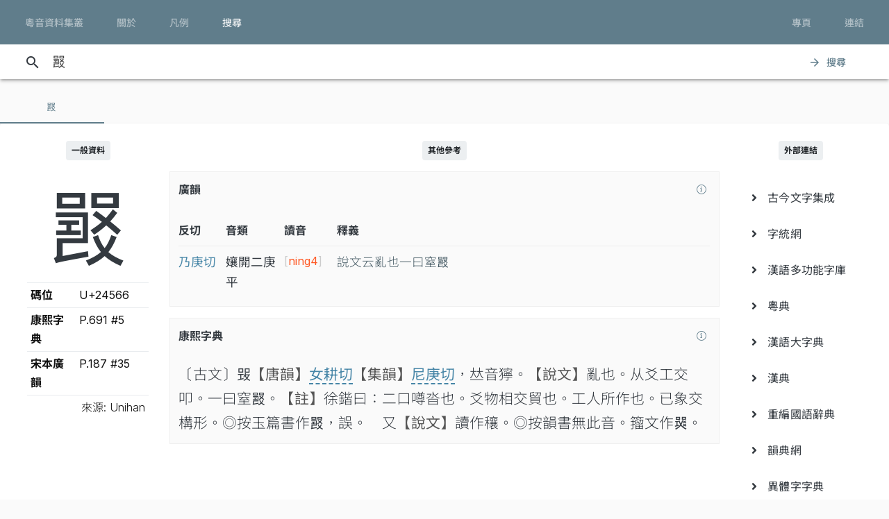

--- FILE ---
content_type: text/html; charset=UTF-8
request_url: https://jyut.net/query?q=%F0%A4%95%A6
body_size: 6880
content:




<!DOCTYPE html>
<html lang="zh-Hant-HK">
<head>
    <meta charset="utf-8">
    <title>“𤕦”的粵語讀音 - 粵音資料集叢</title>
    <meta name="viewport" content="width=device-width, initial-scale=1">

            <meta name="Description" content="“𤕦”的粵語讀音"/>
        <meta name="google" content="notranslate"/>

                <meta property="og:type" content="website"/>
        <meta property="og:title" content="粵音資料集叢"/>

        <meta property="og:image" content="/images/cover.png"/>
        <meta property="og:image:width" content="1800"/>
        <meta property="og:image:height" content="945"/>

        <meta property="og:description" content="“𤕦”的粵語讀音"/>
    
    <link rel="manifest" href="/manifest.json">
    <meta name="theme-color" content="#677d89">

    <link rel="shortcut icon" href="/icons/favicon.png">
    <link rel="apple-touch-icon" href="/icons/touchicon-180.png">
    <meta name="apple-mobile-web-app-status-bar-style" content="default">

            <link rel="preconnect" href="https://fonts.googleapis.com" crossorigin>
        <link as="style"
              href="https://fonts.googleapis.com/css2?family=Inter:wght@100..900&family=Inconsolata:wdth,wght@50..200,200..900&display=swap"
              rel="preload">
        <link as="style" rel="preload" href="https://fonts.googleapis.com/icon?family=Material+Icons">
        <link as="style" rel="preload" href="https://cdn.jsdelivr.net/npm/chiron-sung-hk-webfont@latest/css/vf.min.css">
        <link as="style" rel="preload" href="https://cdn.jsdelivr.net/npm/chiron-hei-hk-webfont@latest/css/vf.min.css">

        <link href="https://fonts.googleapis.com/css2?family=Inter:wght@100..900&family=Inconsolata:wdth,wght@50..200,200..900&display=swap"
              rel="stylesheet">

        <link rel="stylesheet" href="https://fonts.googleapis.com/icon?family=Material+Icons">

        <link rel="stylesheet" href="https://cdn.jsdelivr.net/npm/chiron-sung-hk-webfont@latest/css/vf.min.css">
        <link rel="stylesheet" href="https://cdn.jsdelivr.net/npm/chiron-hei-hk-webfont@latest/css/vf.min.css">

        <link rel="stylesheet" href="/build/app.40ab3cb0.css" data-turbo-track="reload">
    
    <script src="/build/runtime.f82f4939.js" defer data-turbo-track="reload"></script><script src="/build/635.c36b9c42.js" defer data-turbo-track="reload"></script><script src="/build/app.d59496f3.js" defer data-turbo-track="reload"></script>

                                                                                                            
            <!-- Google tag (gtag.js) -->
    <script async src="https://www.googletagmanager.com/gtag/js?id=G-5EHGSBQ0YR"></script>
    <script>
        window.dataLayer = window.dataLayer || [];

        function gtag() {
            dataLayer.push(arguments);
        }

        gtag('js', new Date());

        gtag('config', 'G-5EHGSBQ0YR');
    </script>
    
    </head>
<body id="page-query">
    
    <header class="mdc-top-app-bar inner" data-controller="top-app-bar">
        <div class="mdc-top-app-bar__row">
            <nav class="mdc-top-app-bar__section mdc-top-app-bar__section--align-start">
                                                                                                    <a href="/"
                       class="mdc-button mdc-button--top">
                        <div class="mdc-button__ripple"></div>
                        <span class="mdc-button__label">粵音資料集叢</span>
                    </a>
                                                                                                    <a href="/about"
                       class="mdc-button mdc-button--top">
                        <div class="mdc-button__ripple"></div>
                        <span class="mdc-button__label">關於</span>
                    </a>
                                                                                                    <a href="/usage"
                       class="mdc-button mdc-button--top">
                        <div class="mdc-button__ripple"></div>
                        <span class="mdc-button__label">凡例</span>
                    </a>
                                                                                                    <a href="/search"
                       class="mdc-button mdc-button--top active">
                        <div class="mdc-button__ripple"></div>
                        <span class="mdc-button__label">搜尋</span>
                    </a>
                            </nav>
            <section class="mdc-top-app-bar__section mdc-top-app-bar__section--align-end d-none d-xl-flex d-lg-flex
        d-md-flex"
                     role="toolbar">

                <div data-controller="dropdown-menu">
                    <button href="#" class="mdc-button mdc-button--top menu-button" data-menu="menu-book-links"
                            data-dropdown-menu-target="button"
                    >
                        <div class="mdc-button__ripple"></div>
                        <span class="mdc-button__label">專頁</span>
                    </button>
                    <div class="mdc-menu-surface--anchor">
                        <div class="mdc-menu mdc-menu-surface" tabindex="-1" id="menu-book-links"
                             data-dropdown-menu-target="menu"
                        >

                            
                            <ul class="mdc-list" role="menu" aria-hidden="true">
                                                                    <li class="mdc-list-item" role="menuitem" data-href="//lee1914.jyut.net"
                                        tabindex="-1">
                                        <span class="mdc-list-item__ripple"></span>
                                        <span class="mdc-list-item__text">分部分音廣話九聲字宗
                                            <small>(1914)</small></span>
                                    </li>
                                                                    <li class="mdc-list-item" role="menuitem" data-href="//lee1916.jyut.net"
                                        tabindex="-1">
                                        <span class="mdc-list-item__ripple"></span>
                                        <span class="mdc-list-item__text">廣話國語一貫未定稿
                                            <small>(1916)</small></span>
                                    </li>
                                                                    <li class="mdc-list-item" role="menuitem" data-href="//chiu1931.jyut.net"
                                        tabindex="-1">
                                        <span class="mdc-list-item__ripple"></span>
                                        <span class="mdc-list-item__text">民衆識字粵語拼音字彙
                                            <small>(1931)</small></span>
                                    </li>
                                                                    <li class="mdc-list-item" role="menuitem" data-href="//chan1939.jyut.net"
                                        tabindex="-1">
                                        <span class="mdc-list-item__ripple"></span>
                                        <span class="mdc-list-item__text">道漢字音
                                            <small>(1939)</small></span>
                                    </li>
                                                                    <li class="mdc-list-item" role="menuitem" data-href="//ile1992.jyut.net"
                                        tabindex="-1">
                                        <span class="mdc-list-item__ripple"></span>
                                        <span class="mdc-list-item__text">常用字廣州話讀音表
                                            <small>(1992)</small></span>
                                    </li>
                                                            </ul>
                        </div>
                    </div>
                </div>
                <div data-controller="dropdown-menu">
                    <button href="#" class="mdc-button mdc-button--top menu-button" data-menu="menu-other-links"
                            data-dropdown-menu-target="button"
                    >
                        <div class="mdc-button__ripple"></div>
                        <span class="mdc-button__label">連結</span>
                    </button>
                    <div class="mdc-menu-surface--anchor">
                        <div class="mdc-menu mdc-menu-surface" tabindex="-1" id="menu-other-links"
                             data-dropdown-menu-target="menu"
                        >

                            
                            <ul class="mdc-list" role="menu" aria-hidden="true">
                                                                                                            <li class="mdc-list-item" role="menuitem" data-href="http://www.savepropercantonese.com/"
                                            tabindex="-1">
                                            <span class="mdc-list-item__ripple"></span>
                                            <span class="mdc-list-item__text">解．救．正讀</span>
                                        </li>
                                                                                                                                                <li class="mdc-list-item" role="menuitem" data-href="https://github.com/jyutnet/cantonese-books-data"
                                            tabindex="-1">
                                            <span class="mdc-list-item__ripple"></span>
                                            <span class="mdc-list-item__text">Github 檔案庫（典籍資料檔）</span>
                                        </li>
                                                                                                </ul>
                        </div>
                    </div>
                </div>


            </section>
        </div>
    </header>

    <div class="mdc-top-app-bar--fixed-adjust">
                    <div class="elevation-demo-surface mdc-elevation--z3 search-box" id="search-bar"
                 data-controller="search"
                 data-search-validate-value="/validate"
            >
                <div class="container">
                    <i class="material-icons mdc-button__icon" aria-hidden="true">search</i>
                    <!--<div id="qbox">-->
                                                            <input placeholder="輸入要查詢的字（最多 20 個）或搜尋條件" maxlength="100"
                           value="𤕦"
                           id="search-query"
                           data-action="keyup->search#queryKeyup mouseover->search#queryMouseOver"
                           data-search-target="query"
                    >
                    <!--</div>-->
                    <button class="mdc-button" id="search-submit"
                            data-action="search#go"
                    >
                        <i class="material-icons mdc-button__icon" aria-hidden="true">arrow_forward</i>
                        <div class="mdc-button__ripple"></div>
                        <span class="mdc-button__label">搜尋</span>
                    </button>
                </div>
            </div>
                <main>
                <p></p>

                            

<div data-controller="query-result" data-controller="query-result" data-query-result-order-toggle-url-value="/query?q=%F0%A4%95%A6&amp;sort=asc&amp;ajax=1" data-query-result-active-tab-index-value="0">

    <div class="mdc-dialog"
         role="alertdialog"
         aria-modal="true"
         aria-labelledby="my-dialog-title"
         aria-describedby="my-dialog-content"
         data-query-result-target="bookDetailDialog"
    >
        <div class="mdc-dialog__container">
            <div class="mdc-dialog__surface">
                <h2 class="mdc-dialog__title" id="my-dialog-title">書目資料</h2>
                <div class="mdc-dialog__content" id="book-detail-dialog-content"
                     data-query-result-target="bookDetailContent">
                </div>
                <footer class="mdc-dialog__actions">
                    <button type="button" class="mdc-button mdc-dialog__button" data-mdc-dialog-action="yes">
                        <div class="mdc-button__ripple"></div>
                        <span class="mdc-button__label">關閉</span>
                    </button>
                </footer>
            </div>
        </div>
        <div class="mdc-dialog__scrim"></div>
    </div>

    <section class="mdc-tab-bar" role="tablist" aria-label="Navigation"
             data-query-result-target="tabbar"
             data-action="MDCTabBar:activated->query-result#onTabActivated keydown@window->query-result#onKeyDown"
    >
        <div class="mdc-tab-scroller">
            <div class="mdc-tab-scroller__scroll-area">
                <div class="mdc-tab-scroller__scroll-content">
                                                                    
                            <button class="mdc-tab mdc-tab--active" role="tab"
            aria-selected="true"
            tabindex="0">
                  <span class="mdc-tab__content">
                    <span class="mdc-tab__text-label">                            𤕦                        </span>
                  </span>
        <span class="mdc-tab-indicator mdc-tab-indicator--active">
                    <span class="mdc-tab-indicator__content mdc-tab-indicator__content--underline"></span>
                  </span>
        <span class="mdc-tab__ripple"></span>
    </button>

                                                        </div>
            </div>
        </div>
    </section>

    <section class="container-fluid mdc-card mdc-card-square">
                                
<article class="row word-query-result-container" id="tab-content-0"
        data-controller="searchable-block"
         data-action="selectionchange@document->searchable-block#onPointerDown scroll@document->searchable-block#onScroll"
         data-query-result-target="tab"
         data-tab-index="0"
>
            <div class="col-xl-4">
            <div class="word-meta-panel">
                <p class="column-title">
                    <span class="badge badge-primary">一般資料</span>
                </p>

                <div class="row">
                    <div class="col-md-8 col-lg-8 col-xl-24">
                        <h1 data-query-result-target="word" data-word="𤕦">
                            𤕦
                        </h1>
                    </div>
                    <div class="col-md-16 col-lg-16 col-xl-24">
                        <div id="wordMeta">
            <table class="table table-sm">
        <colgroup>
            <col style="width:40%">
            <col style="width:60%">
        </colgroup>
        <tbody>
        <tr>
            <th>碼位</th>
            <td>U+24566</td>
        </tr>
                                                                                                        
                                        <tr>
                    <th>康熙字典</th>
                    <td>
                        P.691 #5
                    </td>
                </tr>
                        
                            <tr>
                    <th>宋本廣韻</th>
                    <td>
                                                    P.187 #35<br/>
                                            </td>
                </tr>
            
                    
        </tbody>
        <tfoot>
        <tr>
            <td class="text-right" colspan="2" style="font-weight: 300;">來源: Unihan</td>
        </tr>
        </tfoot>
    </table>
</div>

                    </div>
                </div>
            </div>
        </div>

        <div class="col-xl-16">

            


            
            
            

                            

    <p class="column-title">
        <span class="badge badge-primary">其他參考</span>
    </p>

    

    <div class="other-ref mdc-card mdc-card-square mdc-card--outlined">
        <div class="title">

            <button style="float:right; width:24px; height: 24px; min-width: 0;"
                    data-book-summary="&#x7B;&quot;title&quot;&#x3A;&quot;&#x5C;u5927&#x5C;u5b8b&#x5C;u91cd&#x5C;u4fee&#x5C;u5ee3&#x5C;u97fb&quot;,&quot;author&quot;&#x3A;&quot;&#x5C;u9673&#x5C;u5f6d&#x5C;u5e74&#x5C;u3001&#x5C;u90b1&#x5C;u96cd&#x5C;u7b49&quot;,&quot;firstPublishYear&quot;&#x3A;&quot;1008&quot;,&quot;remarks&quot;&#x3A;&#x5B;&quot;&#x5C;u300a&#x5C;u5927&#x5C;u5b8b&#x5C;u91cd&#x5C;u4fee&#x5C;u5ee3&#x5C;u97fb&#x5C;u300b&#x5C;u7c21&#x5C;u7a31&#x5C;u300a&#x5C;u5ee3&#x5C;u97fb&#x5C;u300b&#x5C;uff0c&#x5C;u4fc2&#x5C;u9673&#x5C;u5f6d&#x5C;u5e74&#x5C;u7b49&#x5C;u4eba&#x5C;u5949&#x5C;u662d&#x5C;u91cd&#x5C;u4fee&#x5C;u300a&#x5C;u5207&#x5C;u97fb&#x5C;u300b&#x5C;u300a&#x5C;u5510&#x5C;u97fb&#x5C;u300b&#x5C;u800c&#x5C;u6210&#x5C;u3002&quot;,&quot;&#x5C;u672c&#x5C;u66f8&#x5C;u5167&#x5C;u5bb9&#x5C;u5f9e&#x20;https&#x3A;&#x5C;&#x2F;&#x5C;&#x2F;github.com&#x5C;&#x2F;nk2028&#x5C;&#x2F;qieyun-data&#x20;&#x5C;u53d6&#x5C;u5f97&#x5C;uff0c&#x5C;u7279&#x5C;u6b64&#x5C;u81f4&#x5C;u8b1d&#x5C;u3002&#x5C;u64da&#x5C;u7db2&#x5C;u7ad9&#x5C;u6240&#x5C;u8f09&#x5C;uff0c&#x5C;u8cc7&#x5C;u6599&#x5C;u6a94&#x5C;u4e43&#x5C;u64da&#x5C;u5f35&#x5C;u6c0f&#x5C;u6fa4&#x5C;u5b58&#x5C;u5802&#x5C;u7de8&#x5C;u7e82&#x5C;u800c&#x5C;u6210&#x5C;u3002&#x5C;u672c&#x5C;u7db2&#x5C;u6240&#x5C;u793a&#x5C;u5b57&#x5C;u97f3&#x5C;u53cd&#x5C;u5207&#x5C;u3001&#x5C;u97f3&#x5C;u97fb&#x5C;u5730&#x5C;u4f4d&#x5C;u6089&#x5C;u4f9d&#x5C;u539f&#x5C;u6a94&#x5C;uff0c&#x5C;u672a&#x5C;u6709&#x5C;u6539&#x5C;u52d5&#x5C;u3002&quot;,&quot;&#x5C;u300a&#x5C;u5ee3&#x5C;u97fb&#x5C;u300b&#x5C;u53cd&#x5C;u6620&#x5C;u65e9&#x5C;u671f&#x5C;u4e2d&#x5C;u53e4&#x5C;u6f22&#x5C;u8a9e&#x5C;u7684&#x5C;u8072&#x5C;u97fb&#x5C;u7cfb&#x5C;u7d71&#x5C;uff0c&#x5C;u8ddf&#x5C;u7cb5&#x5C;u97f3&#x5C;u7cfb&#x5C;u7d71&#x5C;u4e0d&#x5C;u540c&#x5C;u3002&#x5C;u4e0d&#x5C;u904e&#x5C;u5c0d&#x5C;u65bc&#x5C;u975e&#x5C;u5e38&#x5C;u7528&#x5C;u5b57&#x5C;uff0c&#x5C;u6c92&#x5C;u6709&#x5C;u73fe&#x5C;u4ee3&#x5C;u7cb5&#x5C;u97f3&#x5C;u6750&#x5C;u6599&#x5C;u4f9b&#x5C;u53c3&#x5C;u8003&#x5C;uff0c&#x5C;u5247&#x5C;u53ef&#x5C;u81ea&#x5C;u4e2d&#x5C;u53e4&#x5C;u97f3&#x5C;u63a8&#x5C;u6c42&#x5C;u3002&#x5C;u6240&#x5C;u4ee5&#x5C;uff0c&#x5C;u82e5&#x5C;u4e00&#x5C;u5b57&#x5C;u5728&#x5C;u300a&#x5C;u5ee3&#x5C;u97fb&#x5C;u300b&#x5C;u6709&#x5C;u6536&#x5C;u800c&#x5C;u672c&#x5C;u7db2&#x5C;u6c92&#x5C;u6709&#x5C;u7576&#x5C;u4ee3&#x5C;u7cb5&#x5C;u8b80&#x5C;u6216&#x5C;u6839&#x5C;u64da&#x5C;u6578&#x5C;u592a&#x5C;u5c11&#x5C;uff0c&#x5C;u672c&#x5C;u7db2&#x5C;u5c31&#x5C;u6703&#x5C;u986f&#x5C;u793a&#x5C;u76f8&#x5C;u95dc&#x5C;u7684&#x5C;u4e2d&#x5C;u53e4&#x5C;u53cd&#x5C;u5207&#x5C;u53ca&#x5C;u64ec&#x5C;u97f3&#x5C;u4f9b&#x5C;u53c3&#x5C;u8003&#x5C;u3002&quot;,&quot;&#x5C;u672c&#x5C;u7db2&#x5C;u6240&#x5C;u8f09&#x5C;u53c3&#x5C;u8003&#x5C;u7cb5&#x5C;u97f3&#x5C;u662f&#x5C;u64da&#x5C;u300a&#x5C;u5ee3&#x5C;u97fb&#x5C;u300b&#x5C;u63a8&#x5C;u5c0e&#x5C;u800c&#x5C;u4f86&#x5C;uff0c&#x5C;u4ee5&#x5C;u4eba&#x5C;u624b&#x5C;u9010&#x5C;u5c0f&#x5C;u97fb&#x5C;u8655&#x5C;u7406&#x5C;u3002&quot;,&quot;&#x5C;u82e5&#x5C;u5c0f&#x5C;u97fb&#x5C;u4e2d&#x5C;u5927&#x5C;u591a&#x5C;u6578&#x5C;u5e38&#x5C;u7528&#x5C;u5b57&#x5C;u5728&#x5C;u73fe&#x5C;u4ee3&#x5C;u5df2&#x5C;u7d93&#x5C;u6539&#x5C;u8b80&#x5C;uff0c&#x5C;u672c&#x5C;u7db2&#x5C;u6703&#x5C;u8996&#x5C;u60c5&#x5C;u6cc1&#x5C;u5c07&#x5C;u6574&#x5C;u500b&#x5C;u5c0f&#x5C;u97fb&#x5C;u64ec&#x5C;u70ba&#x5C;u73fe&#x5C;u4ee3&#x5C;u5be6&#x5C;u969b&#x5C;u8b80&#x5C;u97f3&#x5C;uff0c&#x5C;u6240&#x5C;u64ec&#x5C;u51fa&#x5C;u4e4b&#x5C;u8072&#x5C;u3001&#x5C;u97fb&#x5C;u3001&#x5C;u8abf&#x5C;u672a&#x5C;u5fc5&#x5C;u5b8c&#x5C;u5168&#x5C;u5c0d&#x5C;u61c9&#x5C;u539f&#x5C;u300a&#x5C;u5ee3&#x5C;u97fb&#x5C;u300b&#x5C;u4e4b&#x5C;u8072&#x5C;u97fb&#x5C;u5730&#x5C;u4f4d&#x5C;u3002&#x5C;u53c8&#x5C;u540c&#x5C;u4e00&#x5C;u5730&#x5C;u4f4d&#x5C;u4e4b&#x5C;u53cd&#x5C;u5207&#x5C;u4e5f&#x5C;u53ef&#x5C;u80fd&#x5C;u6703&#x5C;u5c0e&#x5C;u51fa&#x5C;u4e0d&#x5C;u540c&#x5C;u7684&#x5C;u7576&#x5C;u4ee3&#x5C;u7cb5&#x5C;u97f3&#x5C;uff0c&#x5C;u656c&#x5C;u5e0c&#x5C;u5782&#x5C;u6ce8&#x5C;u3002&quot;&#x5D;&#x7D;"
                    class="source-info-button mdc-button"
                    data-action="query-result#showBookDetail"
            >
                <div class="mdc-button__ripple"></div>
                <span class="mdc-button__label"><i class="fal fa-info-circle"></i></span>
            </button>

            廣韻
        </div>

        
                                <div class="content">
            <table class="gwongwan">
                <thead>
                <tr>
                    <th>反切</th>
                    <th>音類</th>
                    <th>讀音</th>
                    <th class="d-none d-md-table-cell">釋義</th>
                </tr>
                </thead>
                <tbody>
                                                        <tr>
                        <td>乃庚切</td>
                        <td>
                            <span title="">孃開二庚平</span>
                        </td>
                        <td>
                                                            <span class="modern-jyutping">
                                    <button
                    class="jyutping-button"
                    data-controller="jyutping"
                    data-action="click->jyutping#showDetails"
                    data-jyutping-url-value="/syllable/detail/ning4"
            ><span class="jyutping-container">[<span
                    class="jyutping">ning4</span>]</span></button></span>
                                                    </td>
                        <td class="d-none d-md-table-cell">
                                                        說文云亂也一曰窒𤕦
                        </td>
                    </tr>
                    <tr class="d-md-none row-explanation">
                        <td colspan="3">
                                                        說文云亂也一曰窒𤕦
                        </td>
                    </tr>
                                </tbody>
                            </table>
        </div>
    </div>


    <div class="other-ref mdc-card mdc-card-square mdc-card--outlined"
         data-controller="kangxi">
        <div class="title">

            <button style="float:right; width:24px; height: 24px; min-width: 0;"
                    data-book-summary="&#x7B;&quot;title&quot;&#x3A;&quot;&#x5C;u5eb7&#x5C;u7199&#x5C;u5b57&#x5C;u5178&quot;,&quot;author&quot;&#x3A;&quot;&#x5C;u5f35&#x5C;u7389&#x5C;u66f8&#x5C;u3001&#x5C;u9673&#x5C;u5ef7&#x5C;u656c&#x5C;u7b49&quot;,&quot;firstPublishYear&quot;&#x3A;&quot;1716&quot;,&quot;remarks&quot;&#x3A;&#x5B;&quot;&#x5C;u672c&#x5C;u66f8&#x5C;u5167&#x5C;u5bb9&#x5C;uff0c&#x5C;u4f86&#x5C;u81ea&#x5C;u7db2&#x5C;u4e0a&#x5C;u5eb7&#x5C;u7199&#x5C;u5b57&#x5C;u5178&#x20;EXCEL&#x20;&#x5C;u6a94&#x5C;uff0c&#x5C;u65bc&#x20;2008&#x20;&#x5C;u5e74&#x5C;u4e0b&#x5C;u8f09&#x5C;u3002&quot;,&quot;&#x5C;u539f&#x5C;u8cc7&#x5C;u6599&#x5C;u6a94&#x5C;u7531&#x5C;u6709&#x5C;u5fc3&#x5C;u4eba&#x5C;u6240&#x5C;u7de8&#x5C;uff0c&#x5C;u60df&#x5C;u4f86&#x5C;u6e90&#x5C;u8cc7&#x5C;u8a0a&#x5C;u5df2&#x5C;u4f5a&#x5C;u3002&#x5C;u672a&#x5C;u6562&#x5C;u63a0&#x5C;u7f8e&#x5C;uff0c&#x5C;u7279&#x5C;u6b64&#x5C;u8aac&#x5C;u660e&#x5C;u3002&quot;,&quot;&#x5C;u70ba&#x5C;u65b9&#x5C;u4fbf&#x5C;u4f7f&#x5C;u7528&#x5C;u8005&#x5C;uff0c&#x5C;u6b63&#x5C;u6587&#x5C;u4e2d&#x5C;u7684&#x5C;u53cd&#x5C;u5207&#x5C;u8b80&#x5C;u97f3&#x5C;u6703&#x5C;u4ee5&#x5C;u4e0d&#x5C;u540c&#x5C;u5b57&#x5C;u9ad4&#x5C;u5f0f&#x5C;u6a23&#x5C;u6a19&#x5C;u793a&#x5C;u3002&#x5C;u9019&#x5C;u4e9b&#x5C;u53cd&#x5C;u5207&#x5C;u8b80&#x5C;u97f3&#x5C;u662f&#x5C;u7531&#x5C;u96fb&#x5C;u8166&#x5C;u7a0b&#x5C;u5f0f&#x5C;u5075&#x5C;u6e2c&#x5C;uff0c&#x5C;u672a&#x5C;u7d93&#x5C;u4eba&#x5C;u624b&#x5C;u6838&#x5C;u8b49&#x5C;uff0c&#x5C;u50c5&#x5C;u4f9b&#x5C;u53c3&#x5C;u8003&#x5C;uff0c&#x5C;u4f7f&#x5C;u7528&#x5C;u6642&#x5C;u8acb&#x5C;u7559&#x5C;u610f&#x5C;u3002&quot;,&quot;&#x5C;u9806&#x5C;u5e36&#x5C;u4e00&#x5C;u63d0&#x5C;uff0c&#x5C;u5b57&#x5C;u5178&#x5C;u4e2d&#x5C;u4e4b&#x5C;u76f4&#x5C;u97f3&#x5C;u4e26&#x5C;u4e0d&#x5C;u53ef&#x5C;u9760&#x5C;uff0c&#x5C;u6216&#x5C;u6709&#x5C;u53d7&#x5C;u7576&#x5C;u6642&#x5C;u7de8&#x5C;u8005&#x5C;u65b9&#x5C;u97f3&#x5C;u5f71&#x5C;u97ff&#x5C;uff0c&#x5C;u4e0d&#x5C;u61c9&#x5C;u5c07&#x5C;u4e4b&#x5C;u7576&#x5C;u6210&#x5C;u7cb5&#x5C;u97f3&#x5C;u76f4&#x5C;u63a5&#x5C;u8b80&#x5C;u51fa&#x5C;u3002&quot;&#x5D;&#x7D;"
                    class="source-info-button mdc-button"
                    data-action="query-result#showBookDetail"
            >
                <div class="mdc-button__ripple"></div>
                <span class="mdc-button__label"><i class="fal fa-info-circle"></i></span>
            </button>

            康熙字典
        </div>
                                        <div class="content" data-kangxi-target="content">                <div>
                                        〔古文〕𠹣<span class="src">【唐韻】</span><span class="fancit">女耕切</span><span class="src">【集韻】</span><span class="fancit">尼庚切</span>，𠀤音獰。<span class="src">【說文】</span>亂也。从爻工交叩。一曰窒𤕦。<span class="src">【註】</span>徐鍇曰：二口噂沓也。爻物相交貿也。工人所作也。已象交構形。◎按玉篇書作𤕦，誤。　又<span class="src">【說文】</span>讀作穰。◎按韻書無此音。籀文作𤕧。                                    </div></div>
    </div>


                    </div>

        <div class="col-xl-4">

            <div class="external-references-panel">
                <p class="column-title">
                    <span class="badge badge-primary">外部連結</span>
                </p>

                <ul class="mdc-list">
                    <li class="mdc-list-item">
            <a role="menuitem" href="http://www.ccamc.co/cjkv.php?cjkv=%F0%A4%95%A6" target="_blank">
                <span class="mdc-list-item__ripple"></span>
                <span class="mdc-list-item__ripple"></span>
                <span class="mdc-list-item__text"><i class="fas fa-angle-right"></i> &nbsp;
            古今文字集成</span></a>
        </li>
                    <li class="mdc-list-item">
            <a role="menuitem" href="https://zi.tools/%F0%A4%95%A6" target="_blank">
                <span class="mdc-list-item__ripple"></span>
                <span class="mdc-list-item__ripple"></span>
                <span class="mdc-list-item__text"><i class="fas fa-angle-right"></i> &nbsp;
            字統網</span></a>
        </li>
                    <li class="mdc-list-item">
            <a role="menuitem" href="http://humanum.arts.cuhk.edu.hk/Lexis/lexi-mf/search.php?word=%F0%A4%95%A6" target="_blank">
                <span class="mdc-list-item__ripple"></span>
                <span class="mdc-list-item__ripple"></span>
                <span class="mdc-list-item__text"><i class="fas fa-angle-right"></i> &nbsp;
            漢語多功能字庫</span></a>
        </li>
                    <li class="mdc-list-item">
            <a role="menuitem" href="https://words.hk/zidin/wan/?q=%F0%A4%95%A6" target="_blank">
                <span class="mdc-list-item__ripple"></span>
                <span class="mdc-list-item__ripple"></span>
                <span class="mdc-list-item__text"><i class="fas fa-angle-right"></i> &nbsp;
            粵典</span></a>
        </li>
                    <li class="mdc-list-item">
            <a role="menuitem" href="https://homeinmists.ilotus.org/hd/hydzd.php?m=s&amp;p=1&amp;st=term&amp;kw=%F0%A4%95%A6" target="_blank">
                <span class="mdc-list-item__ripple"></span>
                <span class="mdc-list-item__ripple"></span>
                <span class="mdc-list-item__text"><i class="fas fa-angle-right"></i> &nbsp;
            漢語大字典</span></a>
        </li>
                    <li class="mdc-list-item">
            <a role="menuitem" href="https://www.zdic.net/hans/%F0%A4%95%A6" target="_blank">
                <span class="mdc-list-item__ripple"></span>
                <span class="mdc-list-item__ripple"></span>
                <span class="mdc-list-item__text"><i class="fas fa-angle-right"></i> &nbsp;
            漢典</span></a>
        </li>
                    <li class="mdc-list-item">
            <a role="menuitem" href="https://dict.revised.moe.edu.tw/search.jsp?md=1&amp;word=%F0%A4%95%A6&amp;qMd=0&amp;qCol=1" target="_blank">
                <span class="mdc-list-item__ripple"></span>
                <span class="mdc-list-item__ripple"></span>
                <span class="mdc-list-item__text"><i class="fas fa-angle-right"></i> &nbsp;
            重編國語辭典</span></a>
        </li>
                    <li class="mdc-list-item">
            <a role="menuitem" href="http://ytenx.org/zim?dzih=%F0%A4%95%A6&amp;dzyen=1&amp;jtkb=1&amp;jtdt=1" target="_blank">
                <span class="mdc-list-item__ripple"></span>
                <span class="mdc-list-item__ripple"></span>
                <span class="mdc-list-item__text"><i class="fas fa-angle-right"></i> &nbsp;
            韻典網</span></a>
        </li>
                    <li class="mdc-list-item">
            <a role="menuitem" href="https://dict.variants.moe.edu.tw/search.jsp?QTP=0&amp;WORD=%F0%A4%95%A6" target="_blank">
                <span class="mdc-list-item__ripple"></span>
                <span class="mdc-list-item__ripple"></span>
                <span class="mdc-list-item__text"><i class="fas fa-angle-right"></i> &nbsp;
            異體字字典</span></a>
        </li>
                    <li class="mdc-list-item">
            <a role="menuitem" href="http://glyphwiki.org/wiki/u24566" target="_blank">
                <span class="mdc-list-item__ripple"></span>
                <span class="mdc-list-item__ripple"></span>
                <span class="mdc-list-item__text"><i class="fas fa-angle-right"></i> &nbsp;
            GlyphWiki</span></a>
        </li>
                    <li class="mdc-list-item">
            <a role="menuitem" href="http://www.unicode.org/cgi-bin/GetUnihanData.pl?codepoint=24566" target="_blank">
                <span class="mdc-list-item__ripple"></span>
                <span class="mdc-list-item__ripple"></span>
                <span class="mdc-list-item__text"><i class="fas fa-angle-right"></i> &nbsp;
            Unihan</span></a>
        </li>
    </ul>
            </div>
        </div>
            </article>

                    </section>
</div>
                
                                                                                                        
                                                        
                                                
                                                                                                                
                        
                                                                                                                                
                                
                                                                                                                                                                                        
    

                            <div
            id="pronunciation-dialog"
            class="mdc-dialog"
            role="alertdialog"
            aria-modal="true"

            data-controller="pronunciation-dialog"
            data-action="showPronunciationDialog@document->pronunciation-dialog#invoke"
    >
        <div class="mdc-dialog__container">
            <div class="mdc-dialog__surface">
                <h2 class="mdc-dialog__title" id="pronunciation-dialog-title"><!--
     -->調聲表     <div class="auto-play-toggle">
        <button class="mdc-switch mdc-switch--unselected" type="button" role="switch" id="auto-play-toggle-btn"
                aria-checked="false"
                data-pronunciation-dialog-target="autoPlayToggle"
                data-action="click->pronunciation-dialog#toggleAutoPlay">
            <div class="mdc-switch__track"></div>
            <div class="mdc-switch__handle-track">
                <div class="mdc-switch__handle">
                    <div class="mdc-switch__shadow">
                        <div class="mdc-elevation-overlay"></div>
                    </div>
                    <div class="mdc-switch__ripple"></div>
                    <div class="mdc-switch__icons">
                        <svg class="mdc-switch__icon mdc-switch__icon--on" viewBox="0 0 24 24">
                            <path fill="#ffffff"
                                  d="M19.69,5.23L8.96,15.96l-4.23-4.23L2.96,13.5l6,6L21.46,7L19.69,5.23z"/>
                        </svg>
                        <svg class="mdc-switch__icon mdc-switch__icon--off" viewBox="0 0 24 24">
                            <path fill="#ffffff" d="M20 13H4v-2h16v2z"/>
                        </svg>
                    </div>
                </div>
            </div>
        </button>
        <label for="auto-play-toggle-btn">自動播放</label>
    </div>
<!--
                       --></h2>
                <div class="mdc-dialog__content">
                    <div role="progressbar" class="mdc-linear-progress mdc-linear-progress--indeterminate"
                         aria-valuemin="0" aria-valuemax="1" aria-valuenow="0"
                         data-pronunciation-dialog-target="progress">
                        <div class="mdc-linear-progress__buffer">
                            <div class="mdc-linear-progress__buffer-bar"></div>
                            <div class="mdc-linear-progress__buffer-dots"></div>
                        </div>
                        <div class="mdc-linear-progress__bar mdc-linear-progress__primary-bar">
                            <span class="mdc-linear-progress__bar-inner"></span>
                        </div>
                        <div class="mdc-linear-progress__bar mdc-linear-progress__secondary-bar">
                            <span class="mdc-linear-progress__bar-inner"></span>
                        </div>
                    </div>
                    <div class="content" data-pronunciation-dialog-target="content">
                    </div>
                </div>

                <footer class="mdc-dialog__actions">
                    <button type="button" class="mdc-button mdc-dialog__button"
                            data-action="pronunciation-dialog#playAll"
                            tabindex="2"
                    >
                        <div class="mdc-button__ripple"></div>
                        <span class="mdc-button__label">調聲</span>
                    </button>
                    <button type="button" class="mdc-button mdc-dialog__button"
                            data-mdc-dialog-action="yes" tabindex="1">
                        <div class="mdc-button__ripple"></div>
                        <span class="mdc-button__label">關閉</span>
                    </button>
                </footer>
            </div>
        </div>
        <div class="mdc-dialog__scrim"></div>
    </div>

                <div
            id="page-viewer-dialog"
            class="mdc-dialog mdc-dialog--fullscreen"
            role="alertdialog"
            aria-modal="true"

            data-controller="page-viewer-dialog"
            data-action="showPageViewerDialog@document->page-viewer-dialog#invoke"
    >
        <div class="mdc-dialog__container">
            <div class="mdc-dialog__surface">
                <div class="mdc-dialog__header">
                    <h2 class="mdc-dialog__title">
                        查看書頁
                    </h2>
                    <button class="mdc-icon-button material-icons mdc-dialog__close"
                            data-mdc-dialog-action="close">
                        close
                    </button>
                </div>
                <div class="mdc-dialog__content mdc-dialog--scrollable">
                    <div role="progressbar" class="mdc-linear-progress mdc-linear-progress--indeterminate"
                         aria-valuemin="0" aria-valuemax="1" aria-valuenow="0"
                         data-page-viewer-dialog-target="progress">
                        <div class="mdc-linear-progress__buffer">
                            <div class="mdc-linear-progress__buffer-bar"></div>
                            <div class="mdc-linear-progress__buffer-dots"></div>
                        </div>
                        <div class="mdc-linear-progress__bar mdc-linear-progress__primary-bar">
                            <span class="mdc-linear-progress__bar-inner"></span>
                        </div>
                        <div class="mdc-linear-progress__bar mdc-linear-progress__secondary-bar">
                            <span class="mdc-linear-progress__bar-inner"></span>
                        </div>
                    </div>
                    <div class="content" data-page-viewer-dialog-target="content">
                    </div>
                </div>

            </div>
        </div>
        <div class="mdc-dialog__scrim"></div>
    </div>

        </main>
    </div>
    <footer>
                                                                                                <div class="container">
            <p>&copy; 2014-2026 粵音資料集叢
            </p>

                    </div>
    </footer>
</body>
</html>


--- FILE ---
content_type: text/css; charset=utf-8
request_url: https://cdn.jsdelivr.net/npm/chiron-hei-hk-webfont@latest/css/vf.min.css
body_size: 67422
content:
/**
 * Minified by jsDelivr using clean-css v5.3.3.
 * Original file: /npm/chiron-hei-hk-webfont@2.6.5/css/vf.css
 *
 * Do NOT use SRI with dynamically generated files! More information: https://www.jsdelivr.com/using-sri-with-dynamic-files
 */
@font-face{font-family:'Chiron Hei HK WS';font-style:normal;font-weight:200 900;font-display:swap;src:url('../woff2/vf/t0/lgc.woff2') format('woff2-variations'),url('../woff2/vf/t0/lgc.woff2') format('woff2 supports variations');unicode-range:U+20-7e,U+a0-181,U+186,U+18a,U+18d-190,U+192-194,U+196-197,U+19a-19b,U+19e,U+1a0-1a1,U+1af-1b1,U+1b7,U+1bf-1c3,U+1cd-1dd,U+1e2-1e7,U+1ea-1eb,U+1ee-1f0,U+1f4-1f5,U+1f7-201,U+204-205,U+208-209,U+20c-20d,U+218-220,U+222-223,U+226-227,U+237,U+23a-23e,U+241-245,U+248-249,U+250-27b,U+27d-285,U+287-292,U+294-295,U+298-299,U+29b-29f,U+2a1-2a8,U+2b0-2b4,U+2b7-2b9,U+2bb-2c1,U+2c6-2cc,U+2d0-2de,U+2e0-2e4,U+2ed,U+300-30d,U+30f-313,U+315,U+318-320,U+323-32a,U+32c,U+32e-332,U+334,U+337-33d,U+340,U+342-345,U+34f,U+357-358,U+35c,U+35e-35f,U+361,U+374-375,U+37a,U+37e,U+384-38a,U+38c,U+38e-3a1,U+3a3-3d1,U+3d5,U+3d7,U+3d9,U+3db,U+3dd,U+3e1,U+3f4,U+3f7-3f8,U+400-45f,U+462-463,U+472-475,U+490-493,U+496-49b,U+4a0-4a3,U+4aa-4ab,U+4ae-4b3,U+4b6-4b7,U+4ba-4bb,U+4c0-4c4,U+4c7-4c8,U+4cf-4d1,U+4d4-4d9,U+4e2-4e3,U+4e6-4e9,U+4ee-4ef,U+4f2-4f3,U+4f6-4f7,U+1d25,U+1d2c,U+1d2e,U+1d30-1d31,U+1d33-1d3a,U+1d3c,U+1d3e-1d43,U+1d47-1d4b,U+1d4d,U+1d4f-1d52,U+1d56-1d58,U+1d5b,U+1d6f-1d70,U+1d79,U+1d7b,U+1d7f,U+1d9c,U+1da0,U+1dac,U+1dae,U+1db0,U+1dbb,U+1dbf,U+1dcd,U+1e02-1e03,U+1e06-1e07,U+1e0a-1e11,U+1e16-1e17,U+1e1e-1e2b,U+1e32-1e3b,U+1e3e-1e49,U+1e52-1e53,U+1e56-1e63,U+1e66-1e67,U+1e6a-1e6f,U+1e72-1e73,U+1e7e-1e85,U+1e8e-1e97,U+1e9e-1ef9,U+1f00-1f15,U+1f18-1f1d,U+1f20-1f45,U+1f48-1f4d,U+1f50-1f57,U+1f59,U+1f5b,U+1f5d,U+1f5f-1f7d,U+1f80-1fb4,U+1fb6-1fc4,U+1fc6-1fd3,U+1fd6-1fdb,U+1fdd-1fef,U+1ff2-1ff4,U+1ff6-1ffe,U+2007,U+2009-200b,U+2010-201e,U+2020-2023,U+2026,U+202f-2033,U+2035,U+2039-203a,U+203c-203f,U+2044,U+2047-204a,U+2070-2071,U+2074-208e,U+20a1,U+20a3-20a4,U+20a6-20a7,U+20a9,U+20ab-20ac,U+20ae,U+20b1-20b2,U+20b4-20b5,U+20b8-20ba,U+20bd,U+2105,U+2113,U+2116-2117,U+211e,U+2120,U+2122,U+2126,U+212e,U+2150-215e,U+2189,U+2190-2199,U+21a8,U+21d0-21d3,U+21e7,U+2200,U+2202-2203,U+2206,U+220f,U+2211-2212,U+2215,U+2219-221a,U+221e-221f,U+2229,U+222b,U+2236-2237,U+2248,U+2260-2261,U+2264-2265,U+2302-2303,U+2307,U+2310,U+2318,U+231c-2321,U+2325-2326,U+232b,U+25a0-25a1,U+25aa-25ac,U+25b2-25ba,U+25bc-25c4,U+25c6,U+25c9-25cc,U+25cf,U+25d8-25d9,U+25e6,U+2610-2611,U+2615,U+263a-263c,U+263f-2642,U+2660,U+2663,U+2665-2666,U+266a-266b,U+2713-2714,U+2717-2718,U+2752,U+275b-2760,U+2764,U+27e6-27e9,U+2c60-2c62,U+2c65-2c66,U+2c71,U+2c7d,U+2e18,U+2e22-2e25,U+2e3a-2e3b,U+2e52,U+3030,U+a71c,U+a722-a725,U+a74e-a74f,U+a75a-a75b,U+a764-a765,U+a779-a787,U+a789,U+a7ad-a7ae,U+a7b3,U+a7b5,U+a7f2-a7f4,U+ab53,U+ab66-ab67,U+fb00-fb04,U+feff,U+ff5e,U+1f10d-1f10f,U+1f12f,U+1f16a-1f16f,U+1f4a9,U+1f512,U+1f748,U+1f916}@font-face{font-family:'Chiron Hei HK WS';font-style:normal;font-weight:200 900;font-display:swap;src:url('../woff2/vf/t0/gf_0.woff2') format('woff2-variations'),url('../woff2/vf/t0/gf_0.woff2') format('woff2 supports variations');unicode-range:U+28eb2-28eb3,U+28ed9,U+28ee7,U+28fc5,U+29079,U+29088,U+2908b,U+29093,U+290af-290b1,U+290c0,U+290e4-290e5,U+290ec-290ed,U+2910d,U+29110,U+2913c,U+2914d,U+2915b,U+2915e,U+29170,U+2919c,U+291a8,U+291d5,U+291eb,U+2941d,U+29420,U+29433,U+2943f,U+29448,U+294d0,U+294d9-294da,U+294e5,U+294e7,U+2959e,U+295b0,U+295b8,U+295d7,U+295e9,U+295f4,U+29720,U+29732,U+297d4,U+29810,U+29857,U+298a4,U+298d1,U+298ea,U+298f1,U+298fa,U+29903,U+29905,U+2992f,U+29945,U+29947-29949,U+2995d,U+2996a,U+2999d,U+299c3,U+299c9,U+29a28,U+29a4d,U+29b05,U+29b0e,U+29bd5,U+29c73,U+29cad,U+29d3e,U+29d5a,U+29d7c,U+29d98,U+29d9b,U+29df6,U+29e06,U+29e2d,U+29e68,U+29eac,U+29eb0,U+29ec3,U+29ef8,U+29f23,U+29f30,U+29fb7,U+29fde,U+2a014,U+2a087,U+2a0b9,U+2a0e1,U+2a0ed,U+2a0f3,U+2a0f8,U+2a0fe,U+2a107,U+2a123,U+2a133-2a134,U+2a150,U+2a192-2a193,U+2a1ab,U+2a1b4-2a1b5,U+2a1df,U+2a1f5,U+2a220,U+2a233,U+2a293,U+2a29f,U+2a2b2,U+2a2b4,U+2a2b6,U+2a2ba,U+2a2bd,U+2a2df,U+2a2ff,U+2a351,U+2a3a9,U+2a3ed,U+2a434,U+2a45b,U+2a5c6,U+2a5cb,U+2a601,U+2a632,U+2a64a,U+2a65b,U+2a6a9,U+2adff,U+2f825,U+2f83b,U+2f840,U+2f878,U+2f894,U+2f8a6,U+2f8cd,U+2f994,U+2f9b2,U+2f9bc,U+2f9d4}@font-face{font-family:'Chiron Hei HK WS';font-style:normal;font-weight:200 900;font-display:swap;src:url('../woff2/vf/t0/gf_1.woff2') format('woff2-variations'),url('../woff2/vf/t0/gf_1.woff2') format('woff2 supports variations');unicode-range:U+28189,U+281af,U+281bc,U+28207,U+28218,U+2821a,U+28256,U+2827c,U+2829b,U+282cd,U+282e2,U+28306,U+28318,U+2832f,U+2833a,U+28365,U+2836d,U+2837d,U+2838a,U+28412,U+28468,U+2846c,U+28473,U+28482,U+28501,U+2853c-2853d,U+2856c,U+285e8,U+285f4,U+28600,U+2860b,U+28625,U+2863b,U+286aa-286ab,U+286b2,U+286bc,U+286d8,U+286e6,U+2870f,U+28713,U+28804,U+2882b,U+2890d,U+28933,U+28948-28949,U+28956,U+28964,U+28968,U+2896c-2896d,U+2897e,U+28989,U+289a8,U+289aa-289ab,U+289b8,U+289bc,U+289c0,U+289dc,U+289de,U+289e1,U+289e3-289e4,U+289e7-289e8,U+289f9-289fc,U+28a0f,U+28a16,U+28a25,U+28a29,U+28a32,U+28a36,U+28a44-28a4b,U+28a59-28a5a,U+28a81-28a83,U+28a9a-28a9c,U+28ac0,U+28ac6,U+28acb-28acc,U+28ace,U+28ade-28ae3,U+28ae5,U+28aea,U+28afc,U+28b0c,U+28b13,U+28b21-28b22,U+28b2b-28b2d,U+28b2f,U+28b46,U+28b4c,U+28b4e,U+28b50,U+28b63-28b66,U+28b6c,U+28b8f,U+28b99,U+28b9c-28b9d,U+28bb9,U+28bc2,U+28bc5,U+28bd4,U+28bd7,U+28bd9-28bda,U+28be7-28bec,U+28bf5,U+28bff,U+28c03,U+28c09,U+28c1c-28c1d,U+28c23,U+28c26,U+28c2b,U+28c30,U+28c39,U+28c3b,U+28cca,U+28ccd,U+28cd2,U+28d34,U+28d99,U+28db9,U+28e0f,U+28e36,U+28e39,U+28e65-28e66,U+28e97,U+28eac}@font-face{font-family:'Chiron Hei HK WS';font-style:normal;font-weight:200 900;font-display:swap;src:url('../woff2/vf/t0/gf_2.woff2') format('woff2-variations'),url('../woff2/vf/t0/gf_2.woff2') format('woff2 supports variations');unicode-range:U+26da0-26da7,U+26dae,U+26ddc,U+26dea-26deb,U+26df0,U+26e00,U+26e05,U+26e07,U+26e12,U+26e42-26e45,U+26e6e,U+26e72,U+26e77,U+26e84,U+26e88,U+26e8b,U+26e99,U+26ed0-26ed7,U+26f26,U+26f73-26f74,U+26f9f,U+26fa1,U+26fbe,U+26fde-26fdf,U+2700e,U+2704b,U+27052-27053,U+27088,U+270ad-270af,U+270cd,U+270d2,U+270f0,U+270f8,U+27109,U+2710c-2710d,U+27126-27127,U+27164-27165,U+27175,U+271cd,U+2721b,U+27267,U+27280,U+27285,U+2728b,U+272b2,U+272b6,U+272e6,U+27352,U+2739a,U+273ff,U+27422,U+27450,U+27484,U+27486,U+27574,U+275a3,U+275e0,U+275e4,U+275fd-275fe,U+27607,U+2760c,U+27632,U+27639,U+27655-27657,U+27694,U+2770f,U+27735-27736,U+27741,U+2775e,U+27784-27785,U+277cc,U+27858,U+27870,U+2789d,U+278b2,U+278c8,U+27924,U+27967,U+2797a,U+279a0,U+279dd,U+279fd,U+27a0a,U+27a0e,U+27a3e,U+27a53,U+27a59,U+27a79,U+27a84,U+27abd-27abe,U+27af4,U+27b06,U+27b0b,U+27b18,U+27b38-27b3a,U+27b48,U+27b65,U+27bef,U+27bf4,U+27c12,U+27c6c,U+27cb1,U+27cc5,U+27d2f,U+27d53-27d54,U+27d66,U+27d73,U+27d84,U+27d8f,U+27d98,U+27dbd,U+27ddc,U+27e4d,U+27e4f,U+27f2e,U+27ff9,U+28002,U+28009,U+2801e,U+28023-28024,U+28048,U+28083,U+28090,U+280bd-280be,U+280e8-280e9,U+280f4,U+2812e,U+2814f,U+2815d,U+2816f}@font-face{font-family:'Chiron Hei HK WS';font-style:normal;font-weight:200 900;font-display:swap;src:url('../woff2/vf/t0/gf_3.woff2') format('woff2-variations'),url('../woff2/vf/t0/gf_3.woff2') format('woff2 supports variations');unicode-range:U+25a9c,U+25aae-25aaf,U+25ae9,U+25b74,U+25b89,U+25bb3-25bb4,U+25bc6,U+25be4,U+25be8,U+25c01,U+25c06,U+25c21,U+25c4a,U+25c65,U+25c91,U+25ca4,U+25cc0-25cc1,U+25cfe,U+25d20,U+25d30,U+25d43,U+25d99,U+25db9,U+25e0e,U+25e49,U+25e81-25e83,U+25ea6,U+25ebc,U+25ed7-25ed8,U+25f1a,U+25f4b,U+25fe1-25fe2,U+26021,U+26029,U+26048,U+26064,U+26083,U+26097,U+260a4-260a5,U+26102,U+26121,U+26159-2615c,U+261ad-261ae,U+261b2,U+261dd,U+26258,U+26261,U+2626a-2626b,U+262d0,U+26335,U+2634b-2634c,U+26351,U+263be,U+263f5,U+263f8,U+26402,U+26410-26412,U+2644a,U+26469,U+26484,U+26488-26489,U+2648d,U+26498,U+26512,U+26572,U+265a0,U+265ad,U+265bf,U+26612,U+26626,U+266af,U+266b1,U+266b5,U+266da,U+266e8,U+266fc,U+26716,U+26741,U+26799,U+267b3-267b4,U+267cc,U+2681c,U+26846,U+2685e,U+2686e,U+26888,U+2688a,U+26893,U+268c7,U+2690e,U+26911,U+26926,U+26939,U+26951,U+269a8,U+269b5,U+269f2,U+269fa,U+26a2d-26a2e,U+26a34,U+26a42,U+26a51-26a52,U+26b05,U+26b0a,U+26b13,U+26b15,U+26b23,U+26b28,U+26b50-26b53,U+26b5b,U+26b75,U+26b82,U+26b96-26b97,U+26b9d,U+26bb3,U+26bc0,U+26bf7,U+26c21,U+26c40-26c41,U+26c46,U+26c7e-26c82,U+26ca4,U+26cb7-26cb8,U+26cbd,U+26cc0,U+26cc3,U+26cd1,U+26d22-26d2a,U+26d51,U+26d74}@font-face{font-family:'Chiron Hei HK WS';font-style:normal;font-weight:200 900;font-display:swap;src:url('../woff2/vf/t0/gf_4.woff2') format('woff2-variations'),url('../woff2/vf/t0/gf_4.woff2') format('woff2 supports variations');unicode-range:U+249bb,U+249c5,U+249d0,U+249da,U+249de-249df,U+249e3,U+249e5,U+249ec-249ed,U+249f6-249f9,U+249fb,U+24a0e,U+24a12-24a13,U+24a15,U+24a21-24a2a,U+24a3e,U+24a42,U+24a45,U+24a4a,U+24a4e-24a51,U+24a5d,U+24a65-24a67,U+24a71,U+24a77-24a7a,U+24a8c,U+24a93-24a96,U+24aa4-24aa7,U+24ab1-24ab3,U+24aba-24abc,U+24ac0,U+24ac7,U+24aca,U+24ad1,U+24adf,U+24ae2,U+24ae9,U+24b0f,U+24b6e,U+24bf5,U+24c09,U+24c9e-24c9f,U+24cc9,U+24cd9,U+24d06,U+24d13,U+24db8,U+24dea-24deb,U+24e3b,U+24e50,U+24ea5,U+24ea7,U+24f0e,U+24f5c,U+24f82,U+24f86,U+24f97,U+24f9a,U+24fa9,U+24fb8,U+24fc2,U+2502c,U+25052,U+2509d,U+2512b,U+25148,U+2517d-2517e,U+251cd,U+251e3,U+251e6-251e7,U+25220-25221,U+25250,U+25299,U+252c7,U+252d8,U+2530e,U+25311,U+25313,U+25419,U+25425,U+2542f-25430,U+25446,U+2546c,U+2546e,U+2549a,U+25531,U+25535,U+2553f,U+2555b-2555e,U+25562,U+25565-25566,U+25581,U+25584,U+2558f,U+255b9,U+255d5,U+255db,U+255e0,U+25605,U+25635,U+25651,U+25683,U+25695,U+256e3,U+256f6,U+25706,U+2571d,U+25725,U+2573d,U+25772,U+257c7,U+257df-257e1,U+25857,U+2585d,U+25872,U+258c8,U+258de,U+258e1,U+25903,U+25946,U+25956,U+259ac,U+259cc,U+25a54,U+25a95}@font-face{font-family:'Chiron Hei HK WS';font-style:normal;font-weight:200 900;font-display:swap;src:url('../woff2/vf/t0/gf_5.woff2') format('woff2-variations'),url('../woff2/vf/t0/gf_5.woff2') format('woff2 supports variations');unicode-range:U+23f61,U+23f7f-23f82,U+23f8f,U+23fb4,U+23fb7,U+23fc0,U+23fc5,U+23feb-23ff0,U+24011,U+24039-2403d,U+24057,U+24085,U+2408b-2408d,U+24091,U+240c9,U+240e1,U+240ec,U+24104,U+2410f,U+24119,U+2413f-24140,U+24144,U+2414e,U+24155-24157,U+2415c,U+2415f,U+24161,U+24177,U+2417a,U+241a3-241a5,U+241ac,U+241b5,U+241cd,U+241e2,U+241fc,U+2421b,U+2424b,U+24256,U+24259,U+24276-24278,U+24284,U+24293,U+24295,U+242a5,U+242bf,U+242c1,U+242c9-242ca,U+242ee,U+242fa,U+2430d,U+2431a,U+24334,U+24348,U+24362-24365,U+2438c,U+24396,U+2439c,U+243bd,U+243c1,U+243e9-243ea,U+243f2,U+243f8,U+24404,U+24435-24436,U+2445a-2445b,U+24473,U+24487-24488,U+244b9,U+244bc,U+244ce,U+244d3,U+244d6,U+24505,U+24521,U+24578,U+245c8,U+24618,U+2462a,U+24665,U+24674,U+24697,U+246d4,U+24706,U+24725,U+2472f,U+2478f,U+247e0,U+24812,U+24823,U+24882,U+248e9,U+248f0-248f3,U+248fb,U+248ff-24901,U+2490c,U+24916-24917,U+24919,U+2492f,U+24933-24934,U+2493e-24943,U+24962-24963,U+24974-24976,U+2497b,U+2497f,U+24982,U+24988-2498f,U+24994,U+249a4,U+249a7,U+249a9,U+249ab-249ad,U+249b7-249ba}@font-face{font-family:'Chiron Hei HK WS';font-style:normal;font-weight:200 900;font-display:swap;src:url('../woff2/vf/t0/gf_6.woff2') format('woff2-variations'),url('../woff2/vf/t0/gf_6.woff2') format('woff2 supports variations');unicode-range:U+22e8b,U+22eb3,U+22eef,U+22f74,U+22fcc,U+22fe3,U+23033,U+23044,U+2304b,U+23066,U+2307d-2307e,U+2308e,U+230b7,U+230bc,U+230da,U+23103,U+2313d,U+2317d,U+23182,U+231a4-231a5,U+231b3,U+231c8-231c9,U+231ea,U+231f7-231f9,U+2320f,U+23225,U+2322f,U+23231-23234,U+23256,U+2325e,U+23262,U+23281,U+23289-2328a,U+232ab-232ad,U+232d2,U+232e0-232e1,U+23300,U+2330a,U+2331f,U+233b4,U+233cc,U+233de,U+233e6,U+233f4-233f5,U+233f9-233fa,U+233fe,U+23400,U+2343f,U+23450,U+2346f,U+23472,U+234e5,U+23519,U+23530,U+23551,U+2355a,U+23567,U+23595,U+23599,U+2359c,U+235bb,U+235cd-235cf,U+235f3,U+23600,U+23617,U+2361a,U+2363c,U+23640,U+23659,U+2365f,U+23677,U+2368e,U+2369e,U+236a6,U+236ad,U+236ba,U+236df,U+236ee,U+23703,U+23716,U+23720,U+2372d,U+2372f,U+2373f,U+23766,U+23781,U+237a2,U+237bc,U+237c2,U+237d5-237d7,U+2383a,U+239c2,U+23aa7,U+23adb,U+23aee,U+23afa,U+23b1a,U+23b5a,U+23c63,U+23c99-23c9b,U+23cb5,U+23cb7,U+23cc7-23cc9,U+23cfc-23cff,U+23d40,U+23d5b,U+23d7e,U+23d8f,U+23db6-23dbd,U+23de3,U+23df8,U+23e06,U+23e11,U+23e2c-23e31,U+23e39,U+23e88-23e8b,U+23eb9,U+23ebf,U+23ed7,U+23ef7-23efc,U+23f35,U+23f41,U+23f4a}@font-face{font-family:'Chiron Hei HK WS';font-style:normal;font-weight:200 900;font-display:swap;src:url('../woff2/vf/t0/gf_7.woff2') format('woff2-variations'),url('../woff2/vf/t0/gf_7.woff2') format('woff2 supports variations');unicode-range:U+21927,U+2193b,U+21944,U+21958,U+2196a,U+2197c,U+21980,U+21983,U+21988,U+21996,U+219db,U+219f3,U+21a2d,U+21a34,U+21a45,U+21a4b,U+21a63,U+21b44,U+21bc1-21bc2,U+21c2a,U+21c70,U+21ca2,U+21ca5,U+21cac,U+21d46,U+21d53,U+21d5e,U+21d90,U+21db6,U+21dba,U+21dca,U+21dd1,U+21deb,U+21df9,U+21e1c,U+21e23,U+21e37,U+21e3d,U+21e89,U+21ea4,U+21ea8,U+21ec8,U+21ed5,U+21f0f,U+21f15,U+21f6a,U+21f9e,U+21fa1,U+21fe8,U+22045,U+22049,U+2207e,U+2209a,U+220c7,U+220fc,U+2212a,U+2215b,U+22173,U+2217a,U+221a1,U+221c1,U+221c3,U+22208,U+2227c,U+22321,U+22325,U+223bd,U+223d0,U+223d7,U+223fa,U+22465,U+22471,U+2248b,U+22491,U+224b0,U+224bc,U+224c1,U+224c9,U+224cc,U+224ed,U+22513,U+2251b,U+22530,U+22554,U+2258d,U+225af,U+225be,U+2261b-2261c,U+2262b,U+22668,U+2267a,U+22696,U+22698,U+226f4-226f6,U+22712,U+22714,U+2271b,U+2271f,U+2272a,U+22775,U+22781,U+22796,U+227b4-227b5,U+227cd,U+22803,U+2285f-22860,U+22871,U+228ad,U+228c1,U+228f7,U+22926,U+22939,U+2294f,U+22967,U+2296b,U+22980,U+22993,U+22a66,U+22acf,U+22ad5,U+22ae6,U+22ae8,U+22b0e,U+22b22,U+22b3f,U+22b43,U+22b6a,U+22bca,U+22bce,U+22c26-22c27,U+22c38,U+22c4c,U+22c51,U+22c55,U+22c62,U+22c88,U+22c9b,U+22ca1,U+22ca9,U+22cb2,U+22cb7,U+22cc2,U+22cc6,U+22cc9,U+22d07-22d08,U+22d12,U+22d44,U+22d4c,U+22d67,U+22d8d,U+22d95,U+22da0,U+22da3-22da4,U+22db7,U+22dee,U+22e0d,U+22e36,U+22e42,U+22e78}@font-face{font-family:'Chiron Hei HK WS';font-style:normal;font-weight:200 900;font-display:swap;src:url('../woff2/vf/t0/gf_8.woff2') format('woff2-variations'),url('../woff2/vf/t0/gf_8.woff2') format('woff2 supports variations');unicode-range:U+21076-21078,U+2107b,U+21088,U+21096,U+2109d,U+210b4,U+210bf-210c1,U+210c7-210c9,U+210cf,U+210d3,U+210e4,U+210f4-210f6,U+2112f,U+2113b,U+2113d,U+21145,U+21148,U+2114f,U+21180,U+21187,U+211d9,U+2123c,U+2124f,U+2127c,U+212a8-212a9,U+212b0,U+212e3,U+212fe,U+21302-21305,U+21336,U+2133a,U+21375-21376,U+2138e,U+21398,U+2139c,U+213c5-213c6,U+213ed,U+213fe,U+21413,U+21416,U+21424,U+2143f,U+21452,U+21454-21455,U+2148a,U+21497,U+214b6,U+214e8,U+214fd,U+21577,U+21582,U+21596,U+2160a,U+21613,U+21619,U+2163e,U+21661,U+21692,U+216b8,U+216ba,U+216c0-216c2,U+216d3,U+216d5,U+216df,U+216e6-216e8,U+216fa-216fc,U+216fe,U+2170d,U+21710,U+21726,U+2173a-2173c,U+21757,U+2176c-21771,U+21773-21774,U+217ab,U+217b0-217b5,U+217c3,U+217c7,U+217d9-217dc,U+217df,U+217ef,U+217f5-217f6,U+217f8-217fc,U+21820,U+21828-2182a,U+2182d,U+21839-2183b,U+21840,U+21845,U+21852,U+2185e,U+21861-21864,U+21877,U+2187b,U+21883-21885,U+2189e-218a2,U+218be-218bf,U+218d1,U+218d6-218d9,U+218fa,U+21903-21905,U+21910-21912,U+21915,U+2191c,U+21922}@font-face{font-family:'Chiron Hei HK WS';font-style:normal;font-weight:200 900;font-display:swap;src:url('../woff2/vf/t0/gf_9.woff2') format('woff2-variations'),url('../woff2/vf/t0/gf_9.woff2') format('woff2 supports variations');unicode-range:U+2048e,U+20491-20492,U+204a3,U+204d7,U+204fc,U+204fe,U+20547,U+2058e,U+205a5,U+205b3,U+205c3,U+205ca,U+205d0,U+205d5,U+205df-205e0,U+205eb,U+20611,U+20615,U+20619-2061a,U+20630,U+20656,U+20676,U+2070e,U+20731,U+20779,U+2082c,U+20873,U+208d5,U+20916,U+20923,U+20954,U+20979,U+209e7,U+20a11,U+20a50,U+20a6f,U+20a8a,U+20ab4,U+20ac2,U+20acd,U+20b0d,U+20b8f,U+20b9f,U+20ba8-20ba9,U+20bbf,U+20bc6,U+20bcb,U+20be2,U+20beb,U+20bfb,U+20bff,U+20c0b,U+20c0d,U+20c20,U+20c34,U+20c3a-20c3b,U+20c41-20c43,U+20c53,U+20c65,U+20c77-20c78,U+20c7c,U+20c8d,U+20c96,U+20c9c,U+20cb5,U+20cb8,U+20ccf,U+20cd3-20cd6,U+20cdd,U+20ced,U+20cff,U+20d15,U+20d28,U+20d31-20d32,U+20d46-20d49,U+20d4c-20d4e,U+20d6f,U+20d71,U+20d74,U+20d7c,U+20d7e-20d7f,U+20d96,U+20d9c,U+20da7,U+20db2,U+20dc8,U+20e04,U+20e09-20e0a,U+20e0d-20e11,U+20e16,U+20e1d,U+20e4c,U+20e6d,U+20e73,U+20e75-20e7b,U+20e8c,U+20e96,U+20e98,U+20e9d,U+20ea2,U+20eaa-20eac,U+20eb6,U+20ed7-20ed8,U+20edd,U+20ef8-20efb,U+20f1d,U+20f26,U+20f2d-20f2e,U+20f30-20f31,U+20f3b,U+20f4c,U+20f64,U+20f8d,U+20f90,U+20fad,U+20fb4-20fb6,U+20fbc,U+20fdf,U+20fea-20fed,U+21014,U+2101d-2101e,U+2104f,U+2105c,U+2106f,U+21075}@font-face{font-family:'Chiron Hei HK WS';font-style:normal;font-weight:200 900;font-display:swap;src:url('../woff2/vf/t0/gf_10.woff2') format('woff2-variations'),url('../woff2/vf/t0/gf_10.woff2') format('woff2 supports variations');unicode-range:U+20021,U+20024,U+2003e,U+20046,U+2004e,U+20068,U+20086-20087,U+2008a,U+20094,U+200ca-200cd,U+200d1,U+200ee,U+2010c,U+2010e,U+20118,U+201a4,U+201a9,U+201ab,U+201c1,U+201d4,U+201f2,U+20204,U+2020c,U+20214,U+20239,U+2025b,U+20274-20275,U+20299,U+2029e,U+202a0,U+202b7,U+202bf-202c0,U+202e5,U+2030a,U+20325,U+20341,U+20345-20347,U+2037e-20380,U+203a0,U+203a7,U+203b5,U+203c9,U+203cb,U+203f5,U+203fc,U+20413-20414,U+2041f,U+20465,U+20487}@font-face{font-family:'Chiron Hei HK WS';font-style:normal;font-weight:200 900;font-display:swap;src:url('../woff2/vf/t0/gf_15.woff2') format('woff2-variations'),url('../woff2/vf/t0/gf_15.woff2') format('woff2 supports variations');unicode-range:U+ff37,U+ff39-ff3a,U+ff3c,U+ff3e-ff5b,U+ff5d,U+ff61-ff65,U+ff67-ff68,U+ff6a,U+ff6c-ff7e,U+ff80-ff86,U+ff89-ff94,U+ff97-ff9e,U+ffb9,U+ffe0-ffe3,U+ffe9,U+ffeb,U+ffed,U+1f141-1f142,U+1f150,U+1f154,U+1f158,U+1f15b,U+1f15d-1f15e,U+1f162-1f163,U+1f170-1f171,U+1f174,U+1f177-1f178,U+1f17d-1f17f,U+1f192-1f195,U+1f197-1f19a,U+1f21a,U+1f22f,U+1f232-1f237,U+1f239-1f23a,U+1f250-1f251}@font-face{font-family:'Chiron Hei HK WS';font-style:normal;font-weight:200 900;font-display:swap;src:url('../woff2/vf/t0/gf_16.woff2') format('woff2-variations'),url('../woff2/vf/t0/gf_16.woff2') format('woff2 supports variations');unicode-range:U+f94f,U+f95a,U+f95d-f95e,U+f961-f963,U+f965-f970,U+f974,U+f976-f97a,U+f97c,U+f97e-f97f,U+f981,U+f983,U+f988,U+f98a,U+f98c,U+f98e,U+f996-f997,U+f999-f99a,U+f99c,U+f99f-f9a0,U+f9a3,U+f9a8,U+f9ad,U+f9b2-f9b6,U+f9b9-f9ba,U+f9bd-f9be,U+f9c1,U+f9c4,U+f9c7,U+f9ca,U+f9cd,U+f9d0-f9d1,U+f9d3-f9d4,U+f9d7-f9d8,U+f9dc-f9dd,U+f9df-f9e1,U+f9e4,U+f9e8-f9ea,U+f9f4,U+f9f6-f9f7,U+f9f9-f9fa,U+f9fc-fa01,U+fa03-fa04,U+fa06,U+fa08-fa0a,U+fa0c,U+fa11,U+fa17,U+fa19,U+fa1b,U+fa1d,U+fa26,U+fa2c,U+fe33-fe36,U+fe38-fe44,U+fe49-fe51,U+fe54,U+fe56-fe57,U+fe59-fe5c,U+fe5f-fe66,U+fe68-fe6a,U+ff04,U+ff07,U+ff26-ff2c,U+ff31-ff32,U+ff35-ff36}@font-face{font-family:'Chiron Hei HK WS';font-style:normal;font-weight:200 900;font-display:swap;src:url('../woff2/vf/t0/gf_17.woff2') format('woff2-variations'),url('../woff2/vf/t0/gf_17.woff2') format('woff2 supports variations');unicode-range:U+f901-f902,U+f904,U+f906-f907,U+f909-f90a,U+f90f,U+f914,U+f918-f919,U+f91b,U+f91d,U+f91f,U+f923,U+f925,U+f92d-f92f,U+f934,U+f937-f938,U+f93d,U+f93f,U+f941,U+f949,U+f94c,U+f94e}@font-face{font-family:'Chiron Hei HK WS';font-style:normal;font-weight:200 900;font-display:swap;src:url('../woff2/vf/t0/gf_25.woff2') format('woff2-variations'),url('../woff2/vf/t0/gf_25.woff2') format('woff2 supports variations');unicode-range:U+9f4f-9f50,U+9f53-9f54,U+9f57,U+9f59-9f5a,U+9f5c,U+9f5f-9f60,U+9f62-9f63,U+9f66-9f67,U+9f69-9f6a,U+9f6c,U+9f72,U+9f76-9f77,U+9f7f,U+9f84-9f85,U+9f88,U+9f8e,U+9f91,U+9f94-9f98,U+9f9a-9f9b,U+9f9f-9fa0,U+9fa2,U+9fa4-9fb3,U+9fc7-9fcb,U+9fd0,U+9ff0-9fff,U+ac00-ac01,U+ac04,U+ac08,U+ac10-ac11,U+ac13-ac16,U+ac19,U+ac1c-ac1d,U+ac24,U+ac70-ac71,U+ac74,U+ac77-ac78,U+ac80-ac81,U+ac83,U+ac8c,U+ac90,U+aca0,U+aca8-aca9,U+acac,U+acb0,U+acb8-acb9,U+acbc-acbd,U+acc1,U+acc4,U+ace0-ace1,U+ace4,U+ace8,U+acf0-acf1,U+acf3,U+acf5,U+acfc-acfd,U+ad00,U+ad0c,U+ad11,U+ad1c,U+ad2b,U+ad34,U+ad3a,U+ad50,U+ad6c,U+ad70,U+ad74,U+ad7f,U+ad81,U+ad8c,U+adc0,U+adc8,U+addc,U+ade0,U+adf8-adf9,U+adfc,U+ae00,U+ae08-ae09,U+ae30,U+ae34,U+ae38,U+ae40,U+ae4a,U+ae4c,U+ae54,U+ae5d,U+ae68,U+aebc,U+aed8,U+aef4,U+af2c-af2d,U+af34,U+af43,U+afb8}@font-face{font-family:'Chiron Hei HK WS';font-style:normal;font-weight:200 900;font-display:swap;src:url('../woff2/vf/t0/gf_26.woff2') format('woff2-variations'),url('../woff2/vf/t0/gf_26.woff2') format('woff2 supports variations');unicode-range:U+9dc0-9dc2,U+9dc4,U+9dc7-9dc9,U+9dd3-9dd4,U+9dd6,U+9dd9-9dda,U+9dde-9ddf,U+9de2,U+9de5-9de6,U+9de8,U+9def-9df0,U+9df2-9df4,U+9df8,U+9dfa,U+9dfc-9dfd,U+9dff,U+9e02,U+9e07,U+9e0a,U+9e0c,U+9e0e,U+9e11,U+9e15,U+9e18,U+9e1a-9e1e,U+9e20-9e23,U+9e25-9e26,U+9e2d,U+9e2f,U+9e33,U+9e35,U+9e3d-9e3f,U+9e42-9e43,U+9e45,U+9e48-9e4a,U+9e4c,U+9e4f,U+9e51,U+9e55,U+9e64,U+9e66,U+9e6b,U+9e6d-9e6e,U+9e70,U+9e73,U+9e75,U+9e78,U+9e7b,U+9e80-9e85,U+9e87-9e88,U+9e8b-9e8c,U+9e90-9e91,U+9e93,U+9e95-9e96,U+9e98,U+9e9d-9e9e,U+9ea1-9ea2,U+9ea4,U+9ea6,U+9ea8-9ead,U+9eaf,U+9eb1,U+9eb4,U+9eb7-9eba,U+9ebe-9ebf,U+9ec1,U+9ec6-9ec7,U+9ecc-9ecd,U+9ed0,U+9ed2,U+9ed4,U+9ed9-9eda,U+9edc-9edd,U+9edf-9ee0,U+9ee2,U+9ee5,U+9ee7,U+9eee,U+9ef1,U+9ef3-9ef4,U+9ef6-9ef9,U+9efb-9eff,U+9f02,U+9f07-9f09,U+9f10,U+9f14-9f15,U+9f17,U+9f19,U+9f22,U+9f26-9f27,U+9f29,U+9f2c,U+9f2f,U+9f31,U+9f34,U+9f37,U+9f39,U+9f3d-9f3e,U+9f41,U+9f44-9f45,U+9f4c-9f4e}@font-face{font-family:'Chiron Hei HK WS';font-style:normal;font-weight:200 900;font-display:swap;src:url('../woff2/vf/t0/gf_27.woff2') format('woff2-variations'),url('../woff2/vf/t0/gf_27.woff2') format('woff2 supports variations');unicode-range:U+9c0c-9c0d,U+9c10,U+9c12-9c13,U+9c15,U+9c1b-9c1c,U+9c1f-9c21,U+9c23-9c26,U+9c28-9c29,U+9c2d-9c2f,U+9c31-9c33,U+9c35-9c37,U+9c39-9c3b,U+9c3d-9c3e,U+9c40,U+9c42,U+9c45-9c49,U+9c4f,U+9c52-9c54,U+9c56,U+9c58-9c5a,U+9c5d,U+9c5f-9c60,U+9c63,U+9c67-9c68,U+9c72,U+9c75,U+9c78,U+9c7a-9c7c,U+9c7f-9c81,U+9c87-9c88,U+9c8d,U+9c91,U+9c94,U+9c97,U+9c9b,U+9ca4,U+9ca8,U+9cab,U+9cad,U+9cb1-9cb3,U+9cb6-9cb8,U+9cc4-9cc5,U+9ccc-9ccd,U+9cd5-9cd7,U+9cdd-9cdf,U+9ce7,U+9ce9,U+9cee-9cf0,U+9cf2,U+9cfc-9cfe,U+9d02-9d03,U+9d06-9d08,U+9d0c,U+9d0e,U+9d10,U+9d12,U+9d15-9d17,U+9d1d-9d1f,U+9d21,U+9d23,U+9d2b,U+9d2f-9d30,U+9d34,U+9d37,U+9d39,U+9d3d,U+9d42,U+9d44,U+9d49,U+9d4e,U+9d50,U+9d52-9d53,U+9d59,U+9d5c,U+9d5e-9d61,U+9d6a,U+9d6d-9d70,U+9d77,U+9d7a,U+9d7c,U+9d7e,U+9d83,U+9d87,U+9d89,U+9d8f,U+9d91-9d93,U+9d96,U+9d98,U+9d9a,U+9da1-9da2,U+9da5,U+9da9,U+9dab-9dac,U+9db1-9db2,U+9db5,U+9db9-9dbd,U+9dbf}@font-face{font-family:'Chiron Hei HK WS';font-style:normal;font-weight:200 900;font-display:swap;src:url('../woff2/vf/t0/gf_28.woff2') format('woff2-variations'),url('../woff2/vf/t0/gf_28.woff2') format('woff2 supports variations');unicode-range:U+9a84-9a87,U+9a8a-9a8b,U+9a8f-9a91,U+9a97,U+9a9a,U+9a9e,U+9aa0-9aa1,U+9aa4-9aa5,U+9aaf-9ab2,U+9ab6-9ab7,U+9ab9-9aba,U+9abd-9abe,U+9ac0-9ac5,U+9ac8,U+9acb-9acc,U+9ace-9acf,U+9ad1,U+9ad5-9ad7,U+9ad9,U+9adf-9ae3,U+9aea-9aeb,U+9aed,U+9aef,U+9af2,U+9af4,U+9af9,U+9afb,U+9afd,U+9aff,U+9b02-9b04,U+9b08-9b09,U+9b0f,U+9b13-9b14,U+9b18,U+9b1f,U+9b22-9b23,U+9b28-9b2a,U+9b2c-9b30,U+9b32,U+9b34,U+9b39,U+9b3b,U+9b40,U+9b43,U+9b46-9b49,U+9b4b-9b4e,U+9b50-9b51,U+9b55,U+9b58,U+9b5b,U+9b5e-9b60,U+9b63,U+9b68-9b69,U+9b74,U+9b7d,U+9b7f-9b81,U+9b83-9b84,U+9b87-9b88,U+9b8a-9b8b,U+9b8d-9b90,U+9b92-9b95,U+9b97,U+9b9d,U+9b9f-9ba0,U+9ba2-9ba3,U+9ba8,U+9bab,U+9bb0,U+9bb8,U+9bc0-9bc1,U+9bc3,U+9bc6-9bc8,U+9bcf,U+9bd3-9bd7,U+9bd9,U+9bdb,U+9bdd,U+9be1-9be2,U+9be4-9be5,U+9be7,U+9be9-9bea,U+9bed-9bee,U+9bf0-9bf1,U+9bf4-9bf5,U+9bf7,U+9bf9,U+9bfd,U+9bff,U+9c02,U+9c06,U+9c08-9c0a}@font-face{font-family:'Chiron Hei HK WS';font-style:normal;font-weight:200 900;font-display:swap;src:url('../woff2/vf/t0/gf_29.woff2') format('woff2-variations'),url('../woff2/vf/t0/gf_29.woff2') format('woff2 supports variations');unicode-range:U+9919,U+991b-991c,U+991e,U+9920,U+9927,U+992b-992c,U+992e,U+9931-9933,U+9937-9940,U+9942-9944,U+9948-994a,U+994c-994e,U+9951,U+9954,U+995c-995f,U+9961-9963,U+9965,U+9968,U+996a,U+996d-9972,U+9975-9976,U+997a,U+997c,U+997f-9980,U+9984-9985,U+9988,U+998b,U+998d,U+998f,U+9992,U+9994-9995,U+9997-9998,U+999b-999c,U+999e,U+99a0-99a1,U+99a4,U+99aa-99ab,U+99af,U+99b1,U+99b4,U+99b8-99b9,U+99bc,U+99c4-99c6,U+99cf,U+99d1-99d2,U+99d4,U+99d6,U+99d8-99da,U+99df-99e2,U+99e6,U+99e9,U+99ee,U+99f0,U+99f5,U+99f8,U+99fb,U+9a01-9a05,U+9a0c,U+9a0f-9a13,U+9a16,U+9a1b-9a1c,U+9a1f-9a21,U+9a24,U+9a26,U+9a28,U+9a2b,U+9a2d-9a2f,U+9a34-9a36,U+9a38,U+9a3b-9a3c,U+9a3e,U+9a40-9a44,U+9a4a,U+9a4c-9a4e,U+9a52,U+9a56,U+9a58,U+9a5c,U+9a62-9a65,U+9a69-9a6b,U+9a6d,U+9a6f-9a71,U+9a73-9a74,U+9a76,U+9a78-9a79,U+9a7b-9a7c,U+9a7e-9a7f,U+9a81-9a82}@font-face{font-family:'Chiron Hei HK WS';font-style:normal;font-weight:200 900;font-display:swap;src:url('../woff2/vf/t0/gf_30.woff2') format('woff2-variations'),url('../woff2/vf/t0/gf_30.woff2') format('woff2 supports variations');unicode-range:U+97b7-97ba,U+97bd-97c3,U+97c6,U+97c8-97c9,U+97cd,U+97d2,U+97d6,U+97d8-97d9,U+97dc-97de,U+97e0-97e1,U+97e6-97e7,U+97ec-97ee,U+97f0-97f2,U+97f5,U+97f9-97fa,U+97fe,U+9804,U+9807,U+980a,U+980e-980f,U+9814-9816,U+981a,U+981c,U+981e-9821,U+9823,U+9826,U+9828,U+982a-982c,U+982e,U+9832-9835,U+9837,U+9839,U+983c-983d,U+9845,U+9847-9849,U+984b,U+984e,U+9852-9857,U+9859-985a,U+9862-9863,U+9865-9866,U+9868,U+986c,U+9870-9871,U+9873-9874,U+9877,U+987a-987f,U+9881-9882,U+9885,U+9887-988a,U+988c-988d,U+9890,U+9893,U+9896-9897,U+989a,U+989c-989e,U+98a0,U+98a4,U+98a6-98a7,U+98a9,U+98ae-98af,U+98b2-98b4,U+98b6-98bd,U+98bf,U+98c3,U+98c7-98c8,U+98ca,U+98d2-98d3,U+98d8-98da,U+98dc,U+98de,U+98e0-98e1,U+98e3,U+98e5-98e9,U+98eb-98ee,U+98f1,U+98f4-98f5,U+9901,U+9908-9909,U+990c,U+990e,U+9911-9912,U+9914,U+9916-9917}@font-face{font-family:'Chiron Hei HK WS';font-style:normal;font-weight:200 900;font-display:swap;src:url('../woff2/vf/t0/gf_31.woff2') format('woff2-variations'),url('../woff2/vf/t0/gf_31.woff2') format('woff2 supports variations');unicode-range:U+9624,U+9628,U+962f,U+9633-9636,U+9638,U+963c,U+9641-9643,U+9645,U+9647-9648,U+964e-964f,U+9651,U+9653-9656,U+9658,U+965b-965f,U+9661,U+9665,U+9668-9669,U+966c,U+9672,U+9674,U+967a-967b,U+9681-9685,U+9688-9689,U+968b,U+968d,U+9695-9698,U+969e,U+96a0-96a5,U+96a9,U+96ac,U+96ae,U+96b0,U+96b2-96b4,U+96b6-96b7,U+96b9,U+96bc-96be,U+96c3,U+96c9-96cb,U+96ce-96cf,U+96d1-96d2,U+96d8,U+96dd,U+96e9,U+96eb,U+96f0-96f1,U+96f3-96f4,U+96f9,U+96fe-96ff,U+9701-9703,U+9705,U+9708,U+970a,U+970e-9711,U+9719,U+971b,U+971d,U+971f-9721,U+9728,U+972a,U+972d,U+9730-9731,U+9733-9734,U+9736,U+973a,U+973d,U+9740-9741,U+9744,U+9746-9747,U+9749-974a,U+9750-9751,U+9753,U+9755,U+9757-9759,U+975b,U+975d,U+975f,U+9763,U+9765-9766,U+9768,U+976c-976d,U+9771,U+9773,U+9776,U+977a,U+977c,U+9780,U+9784-9789,U+978e-978f,U+9798,U+979b,U+979d-979f,U+97a3,U+97a5-97a6,U+97a8,U+97ab-97ac,U+97ae,U+97b1-97b2,U+97b4,U+97b6}@font-face{font-family:'Chiron Hei HK WS';font-style:normal;font-weight:200 900;font-display:swap;src:url('../woff2/vf/t0/gf_32.woff2') format('woff2-variations'),url('../woff2/vf/t0/gf_32.woff2') format('woff2 supports variations');unicode-range:U+94b0-94b1,U+94b3-94b5,U+94bb-94bc,U+94be-94c3,U+94c5-94c6,U+94c9,U+94ce-94d0,U+94db-94dd,U+94e0,U+94e2-94e3,U+94e8,U+94ec-94ee,U+94f0,U+94f2,U+94f5-94f6,U+94f8,U+94fa,U+94ff-9502,U+9504-9506,U+9508,U+950b-950c,U+950f-9510,U+9519-951b,U+951d,U+951f,U+9521-9526,U+952d-9530,U+9535,U+953a-953b,U+9540-9542,U+9547,U+9549-954a,U+954d,U+9550-9551,U+9554-9556,U+955c,U+956c-956d,U+956f-9570,U+9573,U+9576,U+9578,U+9582,U+9585-9586,U+9588,U+958e-958f,U+9596-9597,U+9599,U+959c,U+959e-95a2,U+95a4,U+95a6-95a7,U+95aa-95ae,U+95b0,U+95b2,U+95b6,U+95b9-95bf,U+95c2-95c4,U+95c7-95c9,U+95cb-95cd,U+95d0,U+95d3-95d5,U+95d7-95d8,U+95da,U+95de,U+95e0-95e1,U+95e4-95e5,U+95ea-95eb,U+95ef-95f0,U+95f2-95f3,U+95f5,U+95f7-95fa,U+95fd,U+9600-9602,U+9607-9609,U+960e,U+9610-9611,U+9614,U+9616,U+9619-961a,U+961c-961d,U+961f,U+9621}@font-face{font-family:'Chiron Hei HK WS';font-style:normal;font-weight:200 900;font-display:swap;src:url('../woff2/vf/t0/gf_33.woff2') format('woff2-variations'),url('../woff2/vf/t0/gf_33.woff2') format('woff2 supports variations');unicode-range:U+938c,U+938f-9390,U+9394,U+9397-9398,U+939a-939e,U+93a0-93a3,U+93a6-93a7,U+93a9-93aa,U+93ac-93ad,U+93af-93b0,U+93b3-93bb,U+93bd-93c4,U+93c6-93c7,U+93ca-93cd,U+93d0-93d1,U+93d3,U+93d6-93d8,U+93db-93de,U+93e0,U+93e4,U+93e8,U+93ee,U+93f0-93f1,U+93f3-93f5,U+93f7-93f9,U+93fb,U+9401,U+9403-9404,U+9407-9408,U+940f-9410,U+9413-9414,U+9417,U+9419-941e,U+9420-942b,U+942d-942f,U+9432-9433,U+9436,U+9438,U+943a,U+943d-9440,U+9442-9443,U+9445,U+944a,U+944c-944d,U+9454-9455,U+9458,U+945a-945b,U+945e,U+9460,U+9462-9463,U+9465,U+9467-9468,U+946a,U+946c-946d,U+946f,U+9471,U+9474-9477,U+9479,U+947b,U+947e-9481,U+9485,U+9488-948a,U+948e,U+9492-9493,U+9497,U+9499,U+949b-94a3,U+94a5-94a9,U+94ac,U+94ae-94af}@font-face{font-family:'Chiron Hei HK WS';font-style:normal;font-weight:200 900;font-display:swap;src:url('../woff2/vf/t0/gf_34.woff2') format('woff2-variations'),url('../woff2/vf/t0/gf_34.woff2') format('woff2 supports variations');unicode-range:U+927f,U+9281-9284,U+9286,U+9288-928a,U+928d-928f,U+9291,U+9295-9296,U+9299-929b,U+929d,U+92a0-92ae,U+92b1-92b2,U+92b5-92b6,U+92ba-92bc,U+92be-92bf,U+92c2-92c3,U+92c6-92cd,U+92cf-92d1,U+92d4-92d5,U+92d7,U+92d9,U+92db,U+92dd,U+92df,U+92e3-92e6,U+92e8-92e9,U+92eb-92ef,U+92f1-92f4,U+92f6,U+92f9,U+92fb,U+92fd,U+9300-9303,U+9306-9307,U+930b,U+930f,U+9312,U+9315,U+9319-931b,U+931d-931f,U+9321,U+9323-9325,U+9327-932a,U+932c-932e,U+9330-9333,U+9335,U+9338,U+933c,U+9340-9349,U+934f-9352,U+9354,U+9356-935a,U+935c-9360,U+9362-936c,U+936e,U+9370-9371,U+9373-9374,U+9376,U+9378-937a,U+937c-937d,U+9381,U+9384-9387}@font-face{font-family:'Chiron Hei HK WS';font-style:normal;font-weight:200 900;font-display:swap;src:url('../woff2/vf/t0/gf_35.woff2') format('woff2-variations'),url('../woff2/vf/t0/gf_35.woff2') format('woff2 supports variations');unicode-range:U+915c-915e,U+9161-9164,U+9167,U+916b,U+916e,U+9170-9172,U+9174,U+9176,U+9179-917a,U+917c,U+917f,U+9181-9182,U+9184-9186,U+918c-918e,U+9190-9191,U+9196,U+919a-919b,U+919e,U+91a1-91a4,U+91a7,U+91a9-91aa,U+91ae-91b2,U+91b4-91b6,U+91b8,U+91bb,U+91bd-91be,U+91c1,U+91c3-91c6,U+91c8-91ca,U+91d2-91d7,U+91d9,U+91df,U+91e1,U+91e4-91e9,U+91ec-91ed,U+91f0-91f1,U+91f5-91fa,U+91fd-9201,U+9203-920a,U+920d-920e,U+9210-9211,U+9213,U+9217-9219,U+921c,U+9221,U+9224-9225,U+9227-9228,U+922a-922b,U+922d-922e,U+9230-9231,U+9233,U+9235-9239,U+923b-9241,U+9244,U+9246,U+9248-9249,U+924b-9251,U+9253,U+9255,U+9258,U+925a,U+925d-925f,U+9262,U+9265-9267,U+926b-926f,U+9271-9272,U+9274,U+9276-9278,U+927a-927c,U+927e}@font-face{font-family:'Chiron Hei HK WS';font-style:normal;font-weight:200 900;font-display:swap;src:url('../woff2/vf/t0/gf_36.woff2') format('woff2-variations'),url('../woff2/vf/t0/gf_36.woff2') format('woff2 supports variations');unicode-range:U+8fc6,U+8fc8,U+8fca,U+8fcc-8fcd,U+8fcf,U+8fd2-8fd3,U+8fd5,U+8fda,U+8fdc-8fdd,U+8fdf,U+8fe2-8fe5,U+8fe8-8fe9,U+8fed-8fee,U+8ff3,U+8ff5,U+8ff8,U+8ffa-8ffc,U+8ffe,U+9002,U+9004,U+9008,U+900a-900b,U+9011-9013,U+9016,U+901e,U+9021,U+9024,U+902d,U+902f-9030,U+9033-9037,U+9039-903b,U+9041,U+9044-9046,U+904c,U+904f-9052,U+9056-9058,U+905b,U+905d,U+9061-9062,U+9064-9065,U+9068,U+906c,U+906f,U+9074,U+9079,U+907d,U+9083,U+9085,U+9087-9089,U+908b,U+9090,U+9093,U+9095,U+9097,U+9099,U+909b,U+909d-909e,U+90a0-90a2,U+90ac,U+90af-90b0,U+90b2-90b4,U+90b6,U+90b9,U+90bb,U+90bd-90be,U+90c3-90c5,U+90c7,U+90d1,U+90d4-90d5,U+90d7,U+90db-90df,U+90e2-90e4,U+90ea-90eb,U+90ef,U+90f4,U+90f7-90f8,U+90fc,U+90fe-9100,U+9102,U+9104,U+9106,U+9112,U+9114-911a,U+911c,U+911e,U+9120,U+9122-9123,U+9129,U+912b,U+912f,U+9131-9132,U+9134,U+9136,U+9139-913a,U+9143,U+9146,U+9148-914a,U+914e-9151,U+9154,U+9156-9157,U+9159-915a}@font-face{font-family:'Chiron Hei HK WS';font-style:normal;font-weight:200 900;font-display:swap;src:url('../woff2/vf/t0/gf_37.woff2') format('woff2-variations'),url('../woff2/vf/t0/gf_37.woff2') format('woff2 supports variations');unicode-range:U+8e4f-8e50,U+8e53-8e55,U+8e59-8e5b,U+8e60,U+8e62-8e63,U+8e67-8e69,U+8e6c-8e6d,U+8e6f,U+8e71,U+8e74-8e77,U+8e7a-8e7c,U+8e7e,U+8e80,U+8e82,U+8e84-8e85,U+8e87,U+8e89-8e8b,U+8e8f-8e95,U+8e99-8e9a,U+8e9d-8e9e,U+8ea1,U+8ea3,U+8ea5-8ea7,U+8eaa,U+8eac-8ead,U+8eaf-8eb1,U+8eb6,U+8eb9,U+8ebc,U+8ebe,U+8ec3,U+8ec6,U+8ecb,U+8ece-8ecf,U+8ed1,U+8ed4,U+8ed7,U+8eda-8edb,U+8ee2,U+8ee4,U+8ee8,U+8eeb,U+8eed,U+8ef2,U+8ef9-8efe,U+8f05,U+8f07-8f08,U+8f0a-8f0c,U+8f12-8f13,U+8f17,U+8f19-8f1a,U+8f1c,U+8f1e-8f1f,U+8f25-8f26,U+8f2d,U+8f30,U+8f33,U+8f36,U+8f3c,U+8f3e,U+8f40-8f42,U+8f45-8f47,U+8f4a,U+8f4d,U+8f54-8f55,U+8f5c-8f5d,U+8f61-8f62,U+8f64,U+8f67-8f69,U+8f6d-8f72,U+8f74,U+8f76,U+8f7b-8f7c,U+8f7f,U+8f83-8f86,U+8f88-8f8a,U+8f8d,U+8f90,U+8f93,U+8f95-8f97,U+8f99,U+8f9e-8fa0,U+8fa2,U+8fa5,U+8fa7,U+8fa9,U+8fab,U+8fae,U+8fb3,U+8fb5-8fb8,U+8fba-8fbd,U+8fbf,U+8fc1-8fc2}@font-face{font-family:'Chiron Hei HK WS';font-style:normal;font-weight:200 900;font-display:swap;src:url('../woff2/vf/t0/gf_38.woff2') format('woff2-variations'),url('../woff2/vf/t0/gf_38.woff2') format('woff2 supports variations');unicode-range:U+8cdb,U+8ce1,U+8ce8-8ce9,U+8ceb,U+8cf0,U+8cf2,U+8cf7-8cf8,U+8cfb,U+8cfe,U+8d03-8d04,U+8d07,U+8d0b-8d0d,U+8d10-8d14,U+8d17-8d18,U+8d1b-8d1f,U+8d21-8d26,U+8d29-8d2c,U+8d2e-8d32,U+8d34-8d35,U+8d37-8d38,U+8d3a-8d3c,U+8d3e-8d3f,U+8d41-8d43,U+8d48,U+8d4b-8d4c,U+8d4e-8d50,U+8d54,U+8d56,U+8d58,U+8d5a-8d5b,U+8d5f-8d60,U+8d62-8d63,U+8d66-8d69,U+8d6c-8d6e,U+8d73,U+8d75-8d76,U+8d7a-8d7b,U+8d7d,U+8d82,U+8d84,U+8d8b,U+8d90-8d91,U+8d94,U+8d96,U+8d9c,U+8da6,U+8da9,U+8dab,U+8daf,U+8db2,U+8db5,U+8db7,U+8dba,U+8dbc,U+8dbf-8dc0,U+8dc2-8dc3,U+8dc6,U+8dcb,U+8dce-8dd0,U+8dd4,U+8dd6-8dd7,U+8dda-8ddb,U+8de3-8de4,U+8de9,U+8deb-8dec,U+8df1,U+8df5-8df7,U+8dfa-8dfd,U+8e01,U+8e05,U+8e08-8e0a,U+8e0e,U+8e14,U+8e16,U+8e18,U+8e1d-8e21,U+8e23,U+8e26-8e28,U+8e2a-8e2b,U+8e2d-8e2e,U+8e30-8e31,U+8e35,U+8e39-8e3a,U+8e3c-8e3d,U+8e40-8e42,U+8e46-8e47,U+8e49-8e4e}@font-face{font-family:'Chiron Hei HK WS';font-style:normal;font-weight:200 900;font-display:swap;src:url('../woff2/vf/t0/gf_39.woff2') format('woff2-variations'),url('../woff2/vf/t0/gf_39.woff2') format('woff2 supports variations');unicode-range:U+8b4f,U+8b53-8b54,U+8b56,U+8b59,U+8b5e-8b60,U+8b62,U+8b64,U+8b69-8b6d,U+8b72,U+8b7e,U+8b81,U+8b83,U+8b89,U+8b8c,U+8b8e-8b90,U+8b92,U+8b95-8b96,U+8b99,U+8b9b-8b9c,U+8b9e-8ba0,U+8ba3,U+8ba5,U+8ba7,U+8baa,U+8bad,U+8bb2-8bb4,U+8bb6-8bb9,U+8bbc-8bbd,U+8bbf-8bc0,U+8bc3,U+8bc5,U+8bc8-8bcb,U+8bcf,U+8bd1,U+8bd7-8bdc,U+8bde-8be1,U+8be3,U+8be5,U+8be7,U+8be9,U+8beb-8bec,U+8bef,U+8bf1-8bf2,U+8bf5-8bf6,U+8bf8,U+8bfa,U+8bfd-8bfe,U+8c01-8c02,U+8c05,U+8c08,U+8c0a-8c11,U+8c13-8c15,U+8c18-8c1c,U+8c1f,U+8c23-8c29,U+8c2c-8c2d,U+8c31,U+8c34,U+8c36,U+8c39,U+8c3f,U+8c47,U+8c49-8c4c,U+8c4f,U+8c51,U+8c55,U+8c62,U+8c68,U+8c73,U+8c78,U+8c7a-8c7c,U+8c82,U+8c85,U+8c89-8c8a,U+8c8d-8c8e,U+8c90,U+8c94,U+8c98-8c99,U+8c9b,U+8c9f,U+8ca3-8ca4,U+8cad-8cb0,U+8cb2,U+8cb9-8cba,U+8cbd,U+8cc1-8cc2,U+8cc4-8cc5,U+8ccd,U+8ccf-8cd2,U+8cd4-8cd6,U+8cd9-8cda}@font-face{font-family:'Chiron Hei HK WS';font-style:normal;font-weight:200 900;font-display:swap;src:url('../woff2/vf/t0/gf_40.woff2') format('woff2-variations'),url('../woff2/vf/t0/gf_40.woff2') format('woff2 supports variations');unicode-range:U+89a1,U+89a4-89a7,U+89a9,U+89ac,U+89af,U+89b2-89b3,U+89b7,U+89bb-89bc,U+89bf,U+89c5,U+89c9-89ca,U+89d1,U+89d4-89d5,U+89da,U+89dc-89de,U+89e5-89e7,U+89ed,U+89f1,U+89f3-89f4,U+89f6,U+89ff,U+8a01,U+8a03,U+8a07,U+8a09,U+8a0c,U+8a0f-8a12,U+8a16,U+8a1b-8a1c,U+8a22,U+8a25,U+8a27,U+8a29,U+8a2b,U+8a33,U+8a36,U+8a38,U+8a3d-8a3e,U+8a41,U+8a45-8a46,U+8a48-8a49,U+8a4e,U+8a51-8a52,U+8a54,U+8a56-8a58,U+8a5b,U+8a5d,U+8a61,U+8a63,U+8a67,U+8a6a-8a6c,U+8a70,U+8a74-8a76,U+8a7a-8a7c,U+8a7e,U+8a82,U+8a84-8a86,U+8a89,U+8a8f-8a92,U+8a94,U+8a9a,U+8a9c,U+8aa1,U+8aa3,U+8aa5,U+8aa7-8aa9,U+8aad,U+8aaf,U+8ab1,U+8ab4,U+8ab6,U+8abe,U+8ac2,U+8ac4,U+8ac6,U+8ac9,U+8acc-8acf,U+8ad1,U+8ada-8adb,U+8add-8ae2,U+8ae4,U+8ae6,U+8aea-8aeb,U+8aed,U+8af1-8af6,U+8af9-8afa,U+8afc,U+8b01,U+8b04-8b05,U+8b07,U+8b0b-8b0d,U+8b0f-8b10,U+8b13-8b14,U+8b16,U+8b1a,U+8b1c,U+8b1f,U+8b21-8b22,U+8b26,U+8b28,U+8b2b,U+8b2d-8b2e,U+8b33,U+8b3f,U+8b41,U+8b43,U+8b46,U+8b4c-8b4e}@font-face{font-family:'Chiron Hei HK WS';font-style:normal;font-weight:200 900;font-display:swap;src:url('../woff2/vf/t0/gf_41.woff2') format('woff2-variations'),url('../woff2/vf/t0/gf_41.woff2') format('woff2 supports variations');unicode-range:U+881b,U+8821,U+8823,U+8827,U+882d,U+8831-8832,U+8835,U+8839-883a,U+883c,U+8842,U+8844-8846,U+884a,U+884e-884f,U+8852,U+8854-8856,U+8859-885a,U+885e,U+8860,U+8862,U+8864-8865,U+8869-886a,U+886c-886e,U+8871-8872,U+8875,U+8879,U+887d-887f,U+8882,U+8884-8885,U+8887-8888,U+888f-8890,U+8892-8893,U+8897-8898,U+889a-889e,U+88a0,U+88a2,U+88a4,U+88a8,U+88aa,U+88ad-88ae,U+88b1,U+88b4-88b5,U+88b7-88b8,U+88bc-88c0,U+88c4,U+88c6-88c7,U+88c9-88cc,U+88ce,U+88d2,U+88d6,U+88d8,U+88db,U+88df,U+88e4,U+88e6,U+88e8-88e9,U+88ec,U+88ef-88f1,U+88f3-88f5,U+88fc,U+88fe-8900,U+8902,U+8906,U+890a-890c,U+8912-8915,U+8918-891a,U+891f,U+8921,U+8923-8925,U+892a-892b,U+892d,U+8930,U+8933,U+8935-8936,U+8938,U+893d,U+8941-8943,U+8946-8947,U+8949,U+894c-894d,U+8954,U+8956-8957,U+8959,U+895c,U+895e-8960,U+8964-8966,U+896c,U+8971,U+8974,U+8977,U+897b,U+897e,U+8980,U+8982-8983,U+8987-898a,U+898c,U+8991,U+8994-8995,U+8997-8998,U+899a,U+899c}@font-face{font-family:'Chiron Hei HK WS';font-style:normal;font-weight:200 900;font-display:swap;src:url('../woff2/vf/t0/gf_42.woff2') format('woff2-variations'),url('../woff2/vf/t0/gf_42.woff2') format('woff2 supports variations');unicode-range:U+86af-86b4,U+86b6,U+86b9-86ba,U+86c0-86c2,U+86c4,U+86c6,U+86c9-86ca,U+86cc-86ce,U+86d0,U+86d3-86d4,U+86de-86df,U+86e9,U+86ed-86f0,U+86f3,U+86f8-86fc,U+86fe,U+8703,U+8706-870a,U+870d-870e,U+8711-8712,U+8715,U+8717,U+8719-871a,U+871e,U+8721-8723,U+8725,U+8728-8729,U+872e,U+8731,U+8734,U+8737,U+873a,U+873e-8740,U+8742,U+8747,U+8749,U+874b-874c,U+874e-874f,U+8753,U+8757-8758,U+875d,U+875f,U+8761-8765,U+8768,U+876a,U+876c-8772,U+8777,U+877a-877b,U+877d,U+8781,U+8784-8786,U+8788,U+878b-878c,U+8793,U+8797-8798,U+879f,U+87a3,U+87a5,U+87a8-87a9,U+87ab-87ad,U+87af,U+87b1,U+87b3,U+87b5,U+87b9,U+87bb,U+87bd-87c1,U+87c4-87c8,U+87ca-87cc,U+87ce,U+87d2,U+87d6,U+87da-87dc,U+87e0-87e1,U+87e3,U+87e5,U+87e7,U+87ea-87eb,U+87ee-87ef,U+87f3-87f7,U+87fe,U+8802-8806,U+880a-880b,U+880e-8811,U+8813,U+8815-8816,U+8818}@font-face{font-family:'Chiron Hei HK WS';font-style:normal;font-weight:200 900;font-display:swap;src:url('../woff2/vf/t0/gf_43.woff2') format('woff2-variations'),url('../woff2/vf/t0/gf_43.woff2') format('woff2 supports variations');unicode-range:U+8537-8538,U+853a,U+853c,U+853e,U+8541-8542,U+8545,U+8548,U+854b-854e,U+8552-8553,U+8555-8558,U+855a,U+855e-855f,U+8561-8565,U+8568,U+856a-856c,U+856f-8570,U+8573-8574,U+8577-857b,U+8580-8581,U+8585-8586,U+858a,U+858c,U+858f-8590,U+8593-8594,U+8597-8599,U+859c,U+859f,U+85a1-85a2,U+85a4,U+85a8,U+85ab-85ac,U+85ae,U+85b3-85b4,U+85b7,U+85b9-85ba,U+85bd-85be,U+85c1-85c2,U+85cb,U+85ce,U+85d0,U+85d3,U+85d5-85d6,U+85dc,U+85e0,U+85e6,U+85e8,U+85ea,U+85ed-85ee,U+85f4,U+85f6-85f7,U+85f9-85fa,U+85fc,U+85ff,U+8602,U+8604-8605,U+860d,U+860f-8610,U+8613-8614,U+8616-8618,U+861a,U+861e,U+8621-8622,U+8627-862a,U+862f,U+8634-8636,U+8638,U+863a,U+863c,U+8640,U+8642,U+8645-8646,U+864c-864d,U+864f,U+8651-8654,U+8657,U+8659-865a,U+865c,U+8662,U+866b-866c,U+866f-8673,U+8677,U+867a-867b,U+867d-867e,U+8680-8682,U+868b-868d,U+8692-8696,U+869a,U+869c-869d,U+86a0-86a1,U+86a3-86a4,U+86a7-86aa,U+86ad}@font-face{font-family:'Chiron Hei HK WS';font-style:normal;font-weight:200 900;font-display:swap;src:url('../woff2/vf/t0/gf_44.woff2') format('woff2-variations'),url('../woff2/vf/t0/gf_44.woff2') format('woff2 supports variations');unicode-range:U+83ce-83cf,U+83d1,U+83d4-83d6,U+83d8,U+83dd,U+83df,U+83e1-83e2,U+83e5,U+83ea-83eb,U+83ed,U+83f0,U+83f3-83f4,U+83f9,U+83fb-83fe,U+8405-8407,U+840b,U+840f,U+8411,U+8413-8414,U+8416,U+8418,U+841b-841d,U+8420-8421,U+8423-8424,U+8426-8429,U+842b,U+842d-842e,U+8432-8433,U+8435,U+8437-8439,U+843b-843c,U+843e,U+8445-8448,U+844a,U+844e,U+8451-8453,U+8455-8456,U+8458-845a,U+845c,U+845f,U+8462,U+8464,U+8466-8467,U+846d,U+846f-8474,U+8476-8478,U+847a,U+847f-8480,U+8484,U+8488,U+848b,U+848d-848e,U+8492-8494,U+8496-8497,U+849d,U+849f,U+84a1,U+84a3,U+84a8,U+84ad,U+84af,U+84b1,U+84b4,U+84b9-84bb,U+84bd-84c0,U+84c2,U+84c6-84c7,U+84ca,U+84cd-84d2,U+84d6,U+84da,U+84dd-84df,U+84e1-84e2,U+84e4-84e8,U+84ea,U+84ef-84f0,U+84f3-84f4,U+84f7-84f8,U+84fa,U+84fc-84fd,U+84ff-8500,U+8503-8506,U+850c,U+8510-8511,U+8515,U+8517,U+851d-851f,U+8524,U+852b,U+852f,U+8532-8535}@font-face{font-family:'Chiron Hei HK WS';font-style:normal;font-weight:200 900;font-display:swap;src:url('../woff2/vf/t0/gf_45.woff2') format('woff2-variations'),url('../woff2/vf/t0/gf_45.woff2') format('woff2 supports variations');unicode-range:U+829f-82a4,U+82a6-82ab,U+82ae,U+82b0,U+82b4,U+82b6,U+82ba-82bc,U+82be-82bf,U+82c1,U+82c4-82c5,U+82c7,U+82ca-82cb,U+82cd,U+82cf-82d0,U+82d2,U+82d5-82d6,U+82d8-82d9,U+82db-82dc,U+82de-82e4,U+82e7,U+82ea-82eb,U+82ee-82f0,U+82f3-82f4,U+82f6-8301,U+8306-8308,U+830b-830e,U+8316,U+8318,U+831a-831b,U+831d-831e,U+8327,U+832a,U+832c-832d,U+832f,U+8331,U+8333-8334,U+8337,U+833a-833d,U+833f-8340,U+8342,U+8344-8347,U+834b-834c,U+834f,U+8351,U+8356-8358,U+835a,U+835e-8364,U+8366-8368,U+836b,U+836f,U+8373,U+8375,U+8378,U+837a-8380,U+8383,U+8385-8386,U+8391-8392,U+8394-8395,U+8398-8399,U+839b-839c,U+83a0,U+83a2,U+83a4,U+83a7-83aa,U+83ac,U+83af-83b5,U+83b7,U+83b9-83ba,U+83bc-83c0,U+83c2,U+83c4-83c5,U+83c8-83c9,U+83cb,U+83cd}@font-face{font-family:'Chiron Hei HK WS';font-style:normal;font-weight:200 900;font-display:swap;src:url('../woff2/vf/t0/gf_46.woff2') format('woff2-variations'),url('../woff2/vf/t0/gf_46.woff2') format('woff2 supports variations');unicode-range:U+8126-8127,U+8129-812a,U+812c,U+812f-8134,U+8137-8138,U+813a,U+813d,U+8142,U+8144,U+8146,U+8148,U+814a,U+814c-814d,U+8151,U+8153,U+8156,U+8158-815a,U+8160,U+8167,U+8169,U+816c-816d,U+816f,U+8171,U+8174,U+817b-817e,U+8182,U+8184,U+8188,U+818a,U+8193-8195,U+8198,U+819b,U+819e,U+81a3,U+81a5-81a7,U+81aa-81ab,U+81af-81b0,U+81b5-81b6,U+81b8,U+81ba-81bb,U+81be-81bf,U+81c1,U+81c3,U+81c6,U+81c8,U+81ca,U+81cc,U+81cf,U+81d1-81d3,U+81d6-81d7,U+81d9-81da,U+81dd-81de,U+81e0-81e2,U+81e4,U+81e7,U+81ec,U+81ef,U+81f6,U+81fc,U+81fe,U+8200-8202,U+8204-8206,U+820b,U+820e,U+8210,U+8215,U+8217-8218,U+821a-821b,U+821d,U+8221-8222,U+8224,U+8226,U+8228-8229,U+822b,U+822d,U+822f-8234,U+8236-8238,U+823a,U+823e,U+8240,U+8244-8245,U+8249,U+824b,U+824e-824f,U+8254,U+8257,U+825a,U+825f,U+8262,U+8264-8265,U+8268,U+826b,U+826e,U+8270,U+8273,U+8276,U+8278-8279,U+827b,U+827d,U+827f,U+8283-8284,U+8287-828a,U+828d-8291,U+8293-8294,U+8298,U+829a-829c,U+829e}@font-face{font-family:'Chiron Hei HK WS';font-style:normal;font-weight:200 900;font-display:swap;src:url('../woff2/vf/t0/gf_47.woff2') format('woff2-variations'),url('../woff2/vf/t0/gf_47.woff2') format('woff2 supports variations');unicode-range:U+7fb0-7fb2,U+7fb4,U+7fb6,U+7fb8,U+7fbc,U+7fbf-7fc0,U+7fc3,U+7fcb-7fcc,U+7fce-7fcf,U+7fd1,U+7fd5,U+7fd8,U+7fdb,U+7fdd-7fdf,U+7fe5-7fe7,U+7fe9,U+7feb-7fec,U+7fee,U+7ff2-7ff3,U+7ffa,U+7ffd-7ffe,U+8002,U+8004,U+8006,U+8008,U+800b,U+800e,U+8011-8012,U+8014,U+8016,U+8018-8019,U+801c-801d,U+8020,U+8024-8026,U+8028,U+802c,U+802e-8031,U+8035,U+8037-8039,U+803b-803c,U+8042-8043,U+804b-804c,U+8052,U+805b,U+8061-8063,U+8066,U+8068,U+806a,U+806e,U+8071,U+8073-8076,U+8079,U+807c,U+807e-8080,U+8083-8084,U+808f,U+8093,U+8095,U+8098,U+809c,U+809f-80a0,U+80a4,U+80a7,U+80ab,U+80ad-80ae,U+80b0-80b1,U+80b4-80b8,U+80bc-80c2,U+80c4,U+80c6-80c7,U+80cb,U+80cd,U+80cf,U+80d4,U+80d7,U+80d9,U+80db-80dd,U+80e0,U+80e3-80e5,U+80e7,U+80e9,U+80eb-80ed,U+80ef-80f1,U+80f3-80f4,U+80f6-80f7,U+80fc,U+80fe-80ff,U+8101,U+8103,U+8107,U+8109,U+810c,U+810e-8115,U+8117-8118,U+811a-811b,U+811e,U+8121-8125}@font-face{font-family:'Chiron Hei HK WS';font-style:normal;font-weight:200 900;font-display:swap;src:url('../woff2/vf/t0/gf_48.woff2') format('woff2-variations'),url('../woff2/vf/t0/gf_48.woff2') format('woff2 supports variations');unicode-range:U+7e78,U+7e7b,U+7e7e-7e7f,U+7e81-7e82,U+7e86-7e88,U+7e8a,U+7e8d-7e8e,U+7e92-7e94,U+7e98-7e9b,U+7e9e-7ea0,U+7ea3-7ea4,U+7ea8,U+7eaa-7eaf,U+7eb1-7eb3,U+7eb5-7eba,U+7ebd-7ebe,U+7ec0-7ec1,U+7ec3,U+7ec5,U+7ec7-7eca,U+7ecd-7ece,U+7ed1-7ed2,U+7ed4-7ed5,U+7ed7-7ed8,U+7eda-7edb,U+7edd-7ede,U+7ee2-7ee3,U+7ee5,U+7ee7,U+7ee9-7eeb,U+7eee-7ef0,U+7ef3,U+7ef5,U+7ef7-7ef8,U+7efd-7f01,U+7f03,U+7f05-7f09,U+7f0e,U+7f10,U+7f13-7f15,U+7f18-7f1a,U+7f1c-7f1d,U+7f20,U+7f24-7f25,U+7f28-7f2a,U+7f2d-7f2e,U+7f30,U+7f34,U+7f36-7f37,U+7f3d,U+7f40-7f45,U+7f47-7f4e,U+7f52-7f54,U+7f58,U+7f5a,U+7f5d,U+7f5f-7f63,U+7f65,U+7f68,U+7f6b,U+7f71,U+7f78,U+7f7d-7f7e,U+7f81-7f83,U+7f86-7f87,U+7f8b-7f8d,U+7f8f,U+7f91,U+7f93-7f95,U+7f97,U+7f99-7f9a,U+7f9d,U+7f9f,U+7fa1-7fa3,U+7fa5,U+7fa7,U+7fad-7faf}@font-face{font-family:'Chiron Hei HK WS';font-style:normal;font-weight:200 900;font-display:swap;src:url('../woff2/vf/t0/gf_49.woff2') format('woff2-variations'),url('../woff2/vf/t0/gf_49.woff2') format('woff2 supports variations');unicode-range:U+7d1d-7d1e,U+7d25,U+7d27,U+7d29,U+7d2c,U+7d31-7d32,U+7d35,U+7d38,U+7d3a,U+7d3c,U+7d3e-7d41,U+7d43,U+7d45,U+7d4c-7d4f,U+7d53-7d54,U+7d56,U+7d5a-7d5d,U+7d5f,U+7d63,U+7d67,U+7d6a,U+7d6d,U+7d70,U+7d73,U+7d75,U+7d79-7d7b,U+7d7d,U+7d80,U+7d83-7d84,U+7d86-7d89,U+7d8b-7d8f,U+7d91,U+7d95-7d9a,U+7d9d-7d9e,U+7da2-7da4,U+7da6,U+7da8,U+7daa,U+7dac,U+7dae-7db0,U+7db3,U+7db5,U+7db7,U+7db9,U+7dbd,U+7dc1,U+7dc3-7dc7,U+7dcc-7dd1,U+7dd3-7dd4,U+7dd6-7dd9,U+7ddb-7ddc,U+7de1-7de2,U+7de4-7de6,U+7df0-7df3,U+7df5-7df6,U+7dfc-7dfe,U+7e01-7e02,U+7e04,U+7e07-7e0b,U+7e10-7e11,U+7e13,U+7e15,U+7e1d-7e20,U+7e22,U+7e25-7e27,U+7e29,U+7e2d,U+7e2f-7e30,U+7e32-7e37,U+7e39,U+7e3b,U+7e44-7e45,U+7e47-7e48,U+7e4a-7e4b,U+7e4d,U+7e50-7e52,U+7e56,U+7e58-7e5b,U+7e62,U+7e65,U+7e67-7e68,U+7e6c-7e70,U+7e76}@font-face{font-family:'Chiron Hei HK WS';font-style:normal;font-weight:200 900;font-display:swap;src:url('../woff2/vf/t0/gf_50.woff2') format('woff2-variations'),url('../woff2/vf/t0/gf_50.woff2') format('woff2 supports variations');unicode-range:U+7ba3,U+7ba7,U+7ba9-7bac,U+7bae,U+7bb0,U+7bb2,U+7bb4,U+7bb6,U+7bb8-7bb9,U+7bc1,U+7bc3,U+7bc5-7bc6,U+7bcb-7bcc,U+7bcf-7bd0,U+7bd4,U+7bd9-7bdb,U+7bdd,U+7be0-7be1,U+7be5-7be6,U+7bea,U+7bec-7bee,U+7bf1-7bf3,U+7bf8-7bfa,U+7bfc-7c01,U+7c03,U+7c07,U+7c0a-7c0d,U+7c0f,U+7c11-7c12,U+7c15,U+7c1b,U+7c1e-7c20,U+7c23,U+7c25-7c26,U+7c2a-7c2b,U+7c35,U+7c37-7c39,U+7c40-7c42,U+7c44,U+7c48-7c49,U+7c50-7c51,U+7c53-7c54,U+7c56-7c57,U+7c59-7c5d,U+7c5f,U+7c63,U+7c65,U+7c69,U+7c6c-7c6e,U+7c70,U+7c74-7c75,U+7c79,U+7c7c,U+7c7e,U+7c83-7c84,U+7c86,U+7c8b,U+7c8d-7c8e,U+7c91,U+7c94-7c95,U+7c9b-7c9c,U+7c9f,U+7ca2,U+7ca4,U+7ca6,U+7ca8-7caa,U+7cac,U+7cae,U+7cb1-7cb3,U+7cb8,U+7cba,U+7cbc,U+7cbf-7cc0,U+7cc2-7cc3,U+7cc5,U+7cc7-7cc9,U+7ccc-7cce,U+7cd3,U+7cd7,U+7cda,U+7cdc-7cdd,U+7ce0,U+7ce2,U+7ce6,U+7ce8,U+7cea,U+7ced,U+7cf2-7cf6,U+7cf8-7cfa,U+7cfc,U+7d02,U+7d06-7d0a,U+7d0f,U+7d11-7d12,U+7d15,U+7d18,U+7d1c}@font-face{font-family:'Chiron Hei HK WS';font-style:normal;font-weight:200 900;font-display:swap;src:url('../woff2/vf/t0/gf_51.woff2') format('woff2-variations'),url('../woff2/vf/t0/gf_51.woff2') format('woff2 supports variations');unicode-range:U+7a43,U+7a45,U+7a49,U+7a4f,U+7a56,U+7a5a,U+7a5c,U+7a60-7a61,U+7a63,U+7a65,U+7a68,U+7a6d-7a6e,U+7a70-7a72,U+7a77-7a79,U+7a7d,U+7a80,U+7a83,U+7a85-7a86,U+7a88,U+7a8d,U+7a90-7a91,U+7a93-7a96,U+7a98,U+7a9c-7a9d,U+7aa0,U+7aa3,U+7aa5-7aa6,U+7aa8,U+7aaa,U+7aac,U+7ab0,U+7ab3,U+7ab6,U+7ab8,U+7abb-7abc,U+7abe-7abf,U+7ac2-7ac3,U+7ac8-7ac9,U+7acf,U+7ad1-7ad3,U+7ad6,U+7ada-7ade,U+7ae2,U+7ae4,U+7ae6-7ae7,U+7ae9-7aeb,U+7af4,U+7af8,U+7afa-7afe,U+7b01-7b06,U+7b09-7b0c,U+7b0e-7b10,U+7b14,U+7b18,U+7b1a,U+7b1e-7b1f,U+7b22-7b25,U+7b27,U+7b29-7b2b,U+7b2d-7b2e,U+7b31-7b35,U+7b38-7b3c,U+7b42-7b43,U+7b45,U+7b47-7b48,U+7b4a,U+7b4c,U+7b4e-7b50,U+7b55,U+7b58,U+7b5b,U+7b5d,U+7b60,U+7b62,U+7b65-7b67,U+7b69,U+7b6c-7b6f,U+7b72-7b76,U+7b79,U+7b7b,U+7b7e,U+7b82,U+7b84-7b85,U+7b87,U+7b8b,U+7b8d-7b93,U+7b95-7b96,U+7b98,U+7b9c-7b9d,U+7ba0,U+7ba2}@font-face{font-family:'Chiron Hei HK WS';font-style:normal;font-weight:200 900;font-display:swap;src:url('../woff2/vf/t0/gf_52.woff2') format('woff2-variations'),url('../woff2/vf/t0/gf_52.woff2') format('woff2 supports variations');unicode-range:U+78e7,U+78ea,U+78ec,U+78ee,U+78f0-78f5,U+78fa-78fb,U+78fd-7900,U+7904-7906,U+790a,U+790c,U+7910-7912,U+791c,U+791e,U+7920-7921,U+792a-792c,U+792e,U+7931-7934,U+7936,U+7938,U+793b,U+793d,U+793f,U+7941-7942,U+7945-7947,U+7949,U+794c,U+794e,U+7953-7954,U+7957-795c,U+795f,U+7961-7962,U+7964,U+7967,U+7969,U+796b-796c,U+796f,U+7971-7973,U+7977-7979,U+797b-797c,U+797e,U+7980,U+7982-7988,U+798a-798b,U+7991,U+7993-7996,U+7998-799b,U+799d,U+799f-79a2,U+79a4-79a5,U+79a8-79a9,U+79af-79b0,U+79b3,U+79b5,U+79b8,U+79ba,U+79c3-79c4,U+79c6,U+79c8,U+79ca,U+79cc,U+79cf-79d0,U+79d4-79d6,U+79dc-79de,U+79e2-79e3,U+79e7,U+79ea-79ed,U+79ef-79f1,U+79f4,U+79f6-79f8,U+79fd,U+7a02-7a03,U+7a06,U+7a08-7a0a,U+7a0c,U+7a0e,U+7a10-7a11,U+7a14,U+7a17-7a19,U+7a1c,U+7a1e-7a1f,U+7a23,U+7a26,U+7a2a,U+7a2c-7a2d,U+7a32-7a33,U+7a37,U+7a39-7a3a,U+7a3c,U+7a3e,U+7a42}@font-face{font-family:'Chiron Hei HK WS';font-style:normal;font-weight:200 900;font-display:swap;src:url('../woff2/vf/t0/gf_53.woff2') format('woff2-variations'),url('../woff2/vf/t0/gf_53.woff2') format('woff2 supports variations');unicode-range:U+777e,U+7780,U+7785,U+7787,U+7789,U+778b-778d,U+7791-7793,U+7798,U+779c,U+779f-77a0,U+77a2,U+77a5,U+77a9,U+77af-77b1,U+77b4,U+77b6-77b7,U+77b9,U+77bc-77bf,U+77c3,U+77c5,U+77c7,U+77cb-77cd,U+77d3,U+77d6-77d7,U+77dc-77de,U+77e3,U+77e6-77e7,U+77eb-77ec,U+77f0,U+77f2,U+77f4,U+77f6,U+77f8,U+77fa-77fc,U+77fe-7800,U+7803,U+7805-7806,U+7808-7809,U+7810-7812,U+7815-7816,U+7818,U+781a,U+781c-7823,U+7825-7827,U+7829,U+782c-7830,U+7833,U+7835,U+7837,U+7839-783a,U+783c-783e,U+7840,U+7842-7845,U+7847,U+784a-7855,U+7858,U+785a,U+785c-785d,U+7864,U+7866,U+7868,U+786a,U+786f,U+7874,U+7876,U+787a,U+787c,U+787f,U+7886-7889,U+788d,U+788f,U+7893,U+7895-7896,U+7898,U+789a,U+789e,U+78a1,U+78a3,U+78a5,U+78aa,U+78ad,U+78af,U+78b1-78b2,U+78b4,U+78b6,U+78b8-78b9,U+78be,U+78c7-78c9,U+78cb,U+78ce,U+78d0-78d5,U+78d7-78d8,U+78de,U+78e3-78e4,U+78e6}@font-face{font-family:'Chiron Hei HK WS';font-style:normal;font-weight:200 900;font-display:swap;src:url('../woff2/vf/t0/gf_54.woff2') format('woff2-variations'),url('../woff2/vf/t0/gf_54.woff2') format('woff2 supports variations');unicode-range:U+7616,U+7618-7620,U+7622-7623,U+7625,U+7627,U+7629,U+762b-762c,U+762e,U+7630,U+7632-7635,U+7638,U+763a-763c,U+763e,U+7640,U+7643,U+7646,U+7648-7649,U+764d-764f,U+7651,U+7654,U+7658,U+765c,U+765f,U+7663-7667,U+7669,U+766b-766d,U+766f-7670,U+7673-7674,U+7676,U+7678-767a,U+767f-7681,U+7683,U+7688,U+768a-768b,U+768e,U+7690,U+7695-7696,U+769a-769e,U+76a1,U+76a3-76a5,U+76aa,U+76b0-76b1,U+76b4,U+76b7-76b8,U+76c2,U+76c5,U+76c9,U+76cc-76cd,U+76cf-76d1,U+76d6-76d9,U+76e5-76e6,U+76e9,U+76ec,U+76f1,U+76f7,U+76f9-76fb,U+76ff-7700,U+7704-7705,U+7707-7708,U+770a,U+770c,U+770e-770f,U+7715,U+7719-771b,U+771d-771e,U+7722,U+7724-7726,U+7728,U+772b,U+772d,U+772f,U+7733-7736,U+7738,U+773b,U+773d,U+7741,U+7743-7744,U+7746,U+774c,U+774e-7752,U+7755,U+7758-775a,U+775f-7760,U+7762,U+7765-7766,U+7768-776a,U+776c-776e,U+7771-7772,U+7777-7778,U+777a-777b,U+777d}@font-face{font-family:'Chiron Hei HK WS';font-style:normal;font-weight:200 900;font-display:swap;src:url('../woff2/vf/t0/gf_55.woff2') format('woff2-variations'),url('../woff2/vf/t0/gf_55.woff2') format('woff2 supports variations');unicode-range:U+74bf,U+74c5-74c6,U+74c8,U+74cc-74cd,U+74d0,U+74d2-74d4,U+74d6,U+74d8,U+74da,U+74de-74e0,U+74e2,U+74e4,U+74e7-74e9,U+74ee-74f2,U+74f4,U+74f8-74f9,U+74fb,U+74ff-7501,U+7503,U+7505,U+7507,U+750c-750e,U+7511,U+7513,U+7515-7517,U+7519,U+751e,U+7521,U+7525,U+752a,U+752c-752f,U+7534,U+753e,U+7542,U+7545-7548,U+754a-754b,U+754d-754e,U+7551,U+7553,U+7555,U+755a-755b,U+755d,U+7560,U+7563-7564,U+7566-7568,U+756c-756f,U+7572-7575,U+7577-757a,U+757c,U+757e-757f,U+7583-7584,U+7587,U+7589,U+758b-758e,U+7590,U+7592,U+7594-7595,U+7597,U+7599-759a,U+759d-759f,U+75a1-75a3,U+75a5,U+75a7,U+75aa,U+75ac,U+75ae-75b1,U+75b3-75b4,U+75b8,U+75bd,U+75c0,U+75c2-75c4,U+75c8-75ca,U+75cc-75cd,U+75d2,U+75d4,U+75d9,U+75dc,U+75df,U+75e2-75e4,U+75e6-75e7,U+75e9-75ec,U+75f0-75f3,U+75f7,U+75f9-75fa,U+75fc,U+75fe-7602,U+7607-760a,U+760c-760d,U+7610,U+7615}@font-face{font-family:'Chiron Hei HK WS';font-style:normal;font-weight:200 900;font-display:swap;src:url('../woff2/vf/t0/gf_56.woff2') format('woff2-variations'),url('../woff2/vf/t0/gf_56.woff2') format('woff2 supports variations');unicode-range:U+73cc,U+73ce-73d2,U+73d5-73d7,U+73d9,U+73db-73de,U+73e1-73eb,U+73ef,U+73f3,U+73f5-73f7,U+73f9-73fd,U+7400-7402,U+7404-7405,U+7407-7408,U+740a-740d,U+740f-7412,U+7414-7417,U+7419-7425,U+7428-7429,U+742c-7432,U+7435-743a,U+743c-7443,U+7445-744a,U+744c,U+7451-7454,U+7456-7457,U+7459,U+745d,U+7460-7462,U+7465,U+7467-7468,U+746b-746e,U+7471-7477,U+7479-747a,U+747c-747f,U+7481-7482,U+7484-7486,U+7488-748a,U+748c-7490,U+7492,U+7498-74a1,U+74a3-74a7,U+74a9-74ab,U+74ae,U+74b1-74b2,U+74b4-74b5,U+74b8-74ba}@font-face{font-family:'Chiron Hei HK WS';font-style:normal;font-weight:200 900;font-display:swap;src:url('../woff2/vf/t0/gf_57.woff2') format('woff2-variations'),url('../woff2/vf/t0/gf_57.woff2') format('woff2 supports variations');unicode-range:U+7277,U+727a-727b,U+727e-727f,U+7281-7282,U+7284,U+7287,U+728a,U+728d,U+728f,U+7292,U+7294,U+7296,U+7298,U+729b,U+729f-72a2,U+72ad-72ae,U+72b0-72b5,U+72b8-72b9,U+72bc-72bd,U+72c1,U+72c3,U+72c5-72c6,U+72c8,U+72cc-72ce,U+72d2,U+72d4,U+72db,U+72dd,U+72df,U+72e1-72e2,U+72e8,U+72ec-72ee,U+72f1,U+72f3-72f4,U+72f7,U+72fa-72fb,U+72fd,U+7300-7302,U+7304,U+7307,U+730a-730b,U+730e,U+7310,U+7313,U+7315-7317,U+7319,U+731e-731f,U+7322,U+7328-732e,U+7330-7331,U+7337-733c,U+733e,U+7340-7341,U+7343,U+7348,U+734c-734d,U+734f-7350,U+7352,U+7355,U+7357,U+7359-735a,U+7360-7363,U+7365,U+7369-7371,U+7373-7374,U+7377,U+737a,U+737c,U+737e,U+7380,U+7385-7386,U+738a,U+738c,U+738e-738f,U+7391-7395,U+7397-7398,U+739b-739c,U+739e,U+73a0-73a2,U+73a5-73a8,U+73aa,U+73ad-73ae,U+73b3-73ba,U+73bc,U+73bf,U+73c2,U+73c4-73c6,U+73c9,U+73cb}@font-face{font-family:'Chiron Hei HK WS';font-style:normal;font-weight:200 900;font-display:swap;src:url('../woff2/vf/t0/gf_58.woff2') format('woff2-variations'),url('../woff2/vf/t0/gf_58.woff2') format('woff2 supports variations');unicode-range:U+7115-7116,U+7118,U+711c-711e,U+7120,U+7122,U+7129,U+712b-712c,U+712e-712f,U+7131,U+7133-7135,U+713b-713c,U+713e-7140,U+7143,U+7145-7147,U+714a-714b,U+714f-7153,U+7155-7157,U+715a,U+7160,U+7162,U+7166,U+7168,U+716b-716c,U+7171,U+7173-7178,U+717a-717e,U+7180-7181,U+7185,U+7187-7188,U+718b-718c,U+718e-7192,U+7196-7198,U+719a-719c,U+71a0,U+71a2-71a4,U+71a8,U+71ad,U+71af,U+71b2-71b5,U+71b7-71ba,U+71be,U+71c1,U+71c4,U+71ca-71cb,U+71ce-71d1,U+71d4,U+71d7-71d8,U+71da,U+71dc-71dd,U+71e0-71e1,U+71e7,U+71eb-71ec,U+71ee,U+71f4-71f6,U+71f9,U+71fc,U+71fe-7201,U+7203,U+7207,U+7209,U+720c,U+720e-720f,U+7213-7217,U+721a,U+721d,U+7222-7225,U+7228,U+722b,U+722e,U+7230,U+7237,U+723b,U+723f-7242,U+724b,U+724d,U+7250,U+7252-7253,U+7255-7258,U+725c-725d,U+7263-7266,U+726a-726b,U+726e-7270,U+7273-7275}@font-face{font-family:'Chiron Hei HK WS';font-style:normal;font-weight:200 900;font-display:swap;src:url('../woff2/vf/t0/gf_59.woff2') format('woff2-variations'),url('../woff2/vf/t0/gf_59.woff2') format('woff2 supports variations');unicode-range:U+6fd1-6fd4,U+6fd8-6fda,U+6fde,U+6fe0-6fe2,U+6fe8-6fe9,U+6fec,U+6fee,U+6ff0,U+6ff3,U+6ff5-6ff6,U+6ff8,U+6ffa,U+6ffc,U+6fff-7001,U+7003,U+7005-7007,U+700b,U+700d,U+7015,U+7018,U+701b,U+701e,U+7020-7021,U+7023,U+7026-7027,U+702c,U+702f-7032,U+7034-7035,U+7037-703c,U+7040,U+7042-7044,U+7046,U+7049,U+704b,U+704d,U+704f-7050,U+7052,U+7054-7055,U+705c-7061,U+7064-7069,U+706c-706f,U+7073-7075,U+7077-707a,U+707e-7081,U+7085-7086,U+7089,U+708b,U+708f-7091,U+7094-7096,U+7098,U+709c,U+709f-70a1,U+70a3-70a7,U+70a9,U+70ac,U+70af-70b2,U+70b4-70b5,U+70b7,U+70bb-70be,U+70c0-70c4,U+70ca-70cc,U+70d0,U+70d2,U+70d4-70d6,U+70d9-70dd,U+70df,U+70e6-70e9,U+70eb-70ec,U+70ef,U+70f1,U+70f4-70f5,U+70f7,U+70fa,U+70fd-70ff,U+7104-7106,U+7109,U+710c,U+7110,U+7113-7114}@font-face{font-family:'Chiron Hei HK WS';font-style:normal;font-weight:200 900;font-display:swap;src:url('../woff2/vf/t0/gf_60.woff2') format('woff2-variations'),url('../woff2/vf/t0/gf_60.woff2') format('woff2 supports variations');unicode-range:U+6e9f,U+6ea1,U+6ea4-6ea7,U+6eae,U+6eb1-6eb2,U+6eb4-6eb5,U+6eb7-6eb8,U+6ebb,U+6ebd,U+6ec1-6ec3,U+6ec7-6ec9,U+6ecd-6ed0,U+6ed3-6ed6,U+6ed8,U+6eda-6edb,U+6edd-6ede,U+6ee2,U+6ee4-6ee5,U+6ee8-6ee9,U+6eeb,U+6eee,U+6ef3,U+6ef8-6efb,U+6f00,U+6f04,U+6f08-6f0e,U+6f11-6f13,U+6f15-6f17,U+6f19-6f1a,U+6f23-6f2a,U+6f2d-6f31,U+6f33-6f36,U+6f3a-6f3d,U+6f40-6f41,U+6f43-6f44,U+6f47,U+6f4d-6f4f,U+6f53,U+6f56-6f57,U+6f59-6f5a,U+6f5c,U+6f5e-6f61,U+6f63,U+6f66-6f67,U+6f69-6f6c,U+6f6f,U+6f72-6f7f,U+6f81-6f82,U+6f87,U+6f89-6f8d,U+6f90,U+6f92,U+6f94-6f97,U+6f9c-6f9d,U+6f9f-6fa0,U+6fa2-6fa3,U+6fa5-6fa8,U+6faa-6fab,U+6fae-6faf,U+6fb4-6fb6,U+6fb9-6fbc,U+6fbe,U+6fc2,U+6fc6-6fcb,U+6fce}@font-face{font-family:'Chiron Hei HK WS';font-style:normal;font-weight:200 900;font-display:swap;src:url('../woff2/vf/t0/gf_61.woff2') format('woff2-variations'),url('../woff2/vf/t0/gf_61.woff2') format('woff2 supports variations');unicode-range:U+6d79,U+6d7c,U+6d7f,U+6d81-6d82,U+6d85,U+6d87,U+6d8e-6d8f,U+6d91-6d9b,U+6d9d,U+6d9f,U+6da1,U+6da4-6dac,U+6db1,U+6db3-6db4,U+6db7-6db9,U+6dbe-6dc0,U+6dc2,U+6dc4-6dc5,U+6dc8-6dca,U+6dcc-6dcd,U+6dcf-6dd0,U+6dd2-6dd3,U+6dd5-6dd6,U+6dd9,U+6ddb-6de0,U+6de2-6de6,U+6de9,U+6dec,U+6def-6df0,U+6df2,U+6df4,U+6df6,U+6df8,U+6dfc-6dfe,U+6e00,U+6e02-6e04,U+6e07-6e0b,U+6e0d-6e10,U+6e13-6e15,U+6e17-6e1a,U+6e1d,U+6e1f,U+6e22,U+6e24-6e25,U+6e27,U+6e2a-6e2b,U+6e2d-6e2e,U+6e30-6e31,U+6e36,U+6e39-6e3a,U+6e3c-6e3d,U+6e40-6e41,U+6e44-6e45,U+6e47,U+6e49,U+6e4b,U+6e4d-6e51,U+6e53-6e54,U+6e57,U+6e59,U+6e5c,U+6e5e-6e61,U+6e63-6e66,U+6e69-6e6b,U+6e6e,U+6e70-6e76,U+6e78,U+6e7c,U+6e7f-6e80,U+6e83,U+6e85-6e86,U+6e88-6e89,U+6e8b,U+6e8d-6e8f,U+6e93,U+6e98-6e9a}@font-face{font-family:'Chiron Hei HK WS';font-style:normal;font-weight:200 900;font-display:swap;src:url('../woff2/vf/t0/gf_62.woff2') format('woff2-variations'),url('../woff2/vf/t0/gf_62.woff2') format('woff2 supports variations');unicode-range:U+6c54-6c55,U+6c58,U+6c5a-6c5c,U+6c5e,U+6c64-6c69,U+6c6b-6c6f,U+6c71-6c75,U+6c78-6c79,U+6c7c,U+6c7e-6c7f,U+6c82,U+6c84-6c87,U+6c8c-6c8d,U+6c8f,U+6c93-6c94,U+6c98,U+6c9a,U+6c9d,U+6c9f,U+6ca2,U+6ca5-6ca8,U+6caa,U+6cac-6cb2,U+6cb4-6cb5,U+6cba,U+6cbc,U+6cc2-6cc3,U+6cc5-6cc7,U+6ccb,U+6cce,U+6cd0-6cd2,U+6cd4,U+6cd6-6cd7,U+6cd9-6cda,U+6cdc-6ce0,U+6ce7,U+6ce9-6cec,U+6cee-6cef,U+6cf1,U+6cf7-6cf8,U+6cfb-6d02,U+6d04-6d07,U+6d09-6d0a,U+6d0c,U+6d0e-6d12,U+6d18-6d1a,U+6d1f,U+6d22-6d24,U+6d26-6d28,U+6d2b,U+6d2d-6d31,U+6d33-6d3a,U+6d3c,U+6d3f,U+6d43-6d47,U+6d4a-6d4b,U+6d4e-6d4f,U+6d51-6d53,U+6d57-6d58,U+6d5a-6d5c,U+6d5e-6d65,U+6d67,U+6d6c-6d6d,U+6d6f-6d72,U+6d75}@font-face{font-family:'Chiron Hei HK WS';font-style:normal;font-weight:200 900;font-display:swap;src:url('../woff2/vf/t0/gf_63.woff2') format('woff2-variations'),url('../woff2/vf/t0/gf_63.woff2') format('woff2 supports variations');unicode-range:U+6aa8,U+6aab,U+6aae,U+6ab1-6ab2,U+6ab5,U+6aba,U+6abe,U+6ac2,U+6ac5-6ac6,U+6ac8-6aca,U+6acc,U+6ad3-6ad4,U+6ad8,U+6ada-6adb,U+6add-6adf,U+6ae3,U+6ae7-6ae8,U+6aea-6aec,U+6af1,U+6af3,U+6af6,U+6af8,U+6afa,U+6afc,U+6b05,U+6b09,U+6b0e-6b13,U+6b17,U+6b1d-6b1e,U+6b25,U+6b2c,U+6b31,U+6b35-6b37,U+6b39,U+6b3b,U+6b40,U+6b43,U+6b46,U+6b48,U+6b52-6b55,U+6b57,U+6b59,U+6b5b,U+6b5f-6b60,U+6b68-6b69,U+6b6f,U+6b74,U+6b7a,U+6b7c,U+6b7f-6b84,U+6b86-6b87,U+6b89,U+6b8b,U+6b8d,U+6b91-6b93,U+6b9b,U+6b9e,U+6ba1-6ba2,U+6ba4,U+6baa-6bab,U+6bad-6bae,U+6bb2-6bb4,U+6bbb,U+6bbd,U+6bc1-6bc2,U+6bcc,U+6bce,U+6bd0-6bd1,U+6bd5-6bd9,U+6bdc,U+6bde,U+6be1,U+6bea,U+6bec,U+6bf3,U+6bf9-6bfa,U+6bfd,U+6bff-6c00,U+6c02,U+6c05-6c06,U+6c0a,U+6c0c-6c0d,U+6c10,U+6c13,U+6c16,U+6c18-6c1a,U+6c1c,U+6c1f,U+6c21-6c22,U+6c24,U+6c26,U+6c28-6c2a,U+6c2c,U+6c2e-6c33,U+6c35-6c37,U+6c39-6c3a,U+6c3d-6c3f,U+6c43,U+6c46,U+6c49-6c4f}@font-face{font-family:'Chiron Hei HK WS';font-style:normal;font-weight:200 900;font-display:swap;src:url('../woff2/vf/t0/gf_64.woff2') format('woff2-variations'),url('../woff2/vf/t0/gf_64.woff2') format('woff2 supports variations');unicode-range:U+6964-696c,U+696e-6970,U+6972-6974,U+6976,U+6978-697a,U+697c,U+6980,U+6984-6986,U+6988-698a,U+698d-698e,U+6990-6991,U+6994,U+6996-699b,U+699e-699f,U+69a2-69a7,U+69ab,U+69ad,U+69af,U+69b1-69b3,U+69b6-69b7,U+69bb-69bc,U+69bf-69c1,U+69c3-69c5,U+69c7,U+69ca,U+69cc,U+69ce,U+69d0-69d1,U+69d4-69d6,U+69d8-69d9,U+69db,U+69df,U+69e1,U+69e4,U+69e8-69ea,U+69ed-69ee,U+69f1-69f4,U+69f6,U+69f8-69fb,U+69ff-6a00,U+6a03,U+6a05,U+6a0a-6a0c,U+6a17-6a18,U+6a1a-6a1c,U+6a28-6a2d,U+6a31-6a33,U+6a35,U+6a3b,U+6a3e-6a40,U+6a43,U+6a45,U+6a47-6a48,U+6a4c,U+6a50,U+6a52-6a53,U+6a55-6a57,U+6a5a-6a5b,U+6a5e,U+6a62-6a63,U+6a65-6a66,U+6a6a,U+6a71,U+6a74,U+6a79-6a7a,U+6a7c,U+6a7e-6a82,U+6a84,U+6a87,U+6a89-6a8a,U+6a8d-6a92,U+6a97,U+6a99,U+6a9c-6aa1,U+6aa3-6aa5,U+6aa7}@font-face{font-family:'Chiron Hei HK WS';font-style:normal;font-weight:200 900;font-display:swap;src:url('../woff2/vf/t0/gf_65.woff2') format('woff2-variations'),url('../woff2/vf/t0/gf_65.woff2') format('woff2 supports variations');unicode-range:U+680b,U+680d-6812,U+6814,U+6816,U+6818,U+681b-681e,U+6820,U+6822,U+6825,U+6827-6829,U+682b,U+682e-682f,U+6831-6834,U+6836,U+683a-683b,U+683e,U+6840-6841,U+6844-6845,U+6847,U+6849-684a,U+684e,U+6853,U+6855-6856,U+685c-685d,U+685f,U+6861-6863,U+6865-6869,U+686b,U+686d,U+686f,U+6871-6872,U+6874-6875,U+6877,U+6879,U+687b-687c,U+687e,U+6880,U+6882-6884,U+6886,U+6888,U+688f,U+6891-6892,U+6894,U+6896,U+6898,U+689b-689c,U+689f-68a0,U+68a2-68a3,U+68a6,U+68a9,U+68b1-68b2,U+68b4,U+68b6,U+68b9,U+68bd,U+68c0-68c1,U+68c3,U+68c5-68c6,U+68c8,U+68ca,U+68d0-68d1,U+68d3,U+68d6,U+68e1,U+68e3,U+68e6,U+68e8-68ec,U+68ef-68f1,U+68f3,U+68f6-68f7,U+68f9,U+68fb-68fd,U+6900-6904,U+6906-6907,U+6909,U+690b,U+690f-6910,U+6917-691c,U+6925,U+692a,U+692c-692d,U+6932,U+6934,U+6936,U+6939,U+693c-6940,U+6942-6943,U+6946,U+6949,U+6952,U+6954-6957,U+6959,U+695b-695f,U+6961-6963}@font-face{font-family:'Chiron Hei HK WS';font-style:normal;font-weight:200 900;font-display:swap;src:url('../woff2/vf/t0/gf_66.woff2') format('woff2-variations'),url('../woff2/vf/t0/gf_66.woff2') format('woff2 supports variations');unicode-range:U+66bf,U+66c1,U+66c4,U+66c7-66c8,U+66cc-66cf,U+66d5,U+66d8-66db,U+66df,U+66e1-66e2,U+66e7-66e9,U+66ef,U+66f1,U+66f5,U+66f7,U+66fa,U+66fd,U+6702,U+6705,U+670a,U+670c,U+670e-6710,U+6713-6716,U+6718-6719,U+671e,U+6720,U+6722-6727,U+6729,U+672e,U+6733,U+6736,U+6738-6739,U+673f-6740,U+6742,U+6744-6745,U+6747-6748,U+674b-674d,U+6753,U+6755,U+6759,U+675d-675e,U+6760,U+6762-6763,U+6767-676c,U+676e,U+6772-6777,U+677a-677c,U+6782,U+6786-6787,U+678a-678c,U+678e-678f,U+6791-6793,U+6796,U+6798-6799,U+679f-67a5,U+67aa-67ae,U+67b0-67b5,U+67b7-67bc,U+67bf-67c3,U+67c5-67c6,U+67c8-67ca,U+67ce,U+67d2,U+67d6-67d9,U+67db-67e0,U+67e2,U+67e4,U+67e9-67ea,U+67f0,U+67f2,U+67f6-67fb,U+67fe,U+6800-6805,U+6808-6809}@font-face{font-family:'Chiron Hei HK WS';font-style:normal;font-weight:200 900;font-display:swap;src:url('../woff2/vf/t0/gf_67.woff2') format('woff2-variations'),url('../woff2/vf/t0/gf_67.woff2') format('woff2 supports variations');unicode-range:U+654d-654e,U+6554-6555,U+655a-655b,U+655d,U+655f,U+6561,U+6564-6565,U+6567,U+656b,U+656d-656e,U+6573,U+6576,U+6579-657b,U+6581,U+6585-6586,U+6588-6589,U+658b,U+658e,U+6593,U+6595,U+659b,U+659d,U+659f-65a1,U+65a9,U+65ab,U+65ad,U+65b2-65b3,U+65b5,U+65bb,U+65be-65bf,U+65c2-65c4,U+65c6,U+65cc,U+65ce,U+65d1-65d2,U+65d4,U+65d6,U+65db,U+65e1,U+65e3,U+65e7,U+65ee-65f0,U+65f2-65f4,U+65f7-65f8,U+65fc-65fd,U+65ff-6600,U+6603-6605,U+6609,U+660d,U+6610-6611,U+6618-6619,U+661c-661e,U+6621-6624,U+6626,U+6629,U+662b,U+6630,U+6633-6636,U+6639-663d,U+6640-6641,U+6644-6645,U+6648,U+664a-664d,U+6653-6657,U+6659,U+665b,U+665d-665e,U+6660-6667,U+6669,U+666b-666c,U+6672-6673,U+6677-6679,U+667b-667e,U+6681-6685,U+668b-6690,U+6692,U+6698,U+669a,U+669d,U+669f-66a0,U+66a4,U+66a6-66a7,U+66aa,U+66ad,U+66b2-66b3,U+66b5-66b6,U+66b8-66bc,U+66be}@font-face{font-family:'Chiron Hei HK WS';font-style:normal;font-weight:200 900;font-display:swap;src:url('../woff2/vf/t0/gf_68.woff2') format('woff2-variations'),url('../woff2/vf/t0/gf_68.woff2') format('woff2 supports variations');unicode-range:U+63fd-63fe,U+6400-6402,U+6405-6407,U+6409-640c,U+6410,U+6414-6415,U+6418,U+641b,U+641f-6423,U+6425-6428,U+642a-642b,U+642f-6430,U+6432,U+6434,U+6437-6438,U+643a-643b,U+643d-6444,U+6446-6447,U+644a-644b,U+644e,U+6450-6453,U+6456,U+6459-645c,U+645e,U+6460-6461,U+6463-6465,U+6468,U+646c-646e,U+6470-6477,U+6479,U+647b-647d,U+6480,U+6482,U+6485,U+648b-648d,U+6491,U+6493,U+6496-649a,U+649d,U+649f-64a0,U+64a2-64a3,U+64ac,U+64af,U+64b1,U+64b3-64b4,U+64b6-64b9,U+64bb,U+64be,U+64c0,U+64c3-64c4,U+64d0,U+64d2-64d3,U+64d5,U+64d7-64d8,U+64dd,U+64e1-64e5,U+64e7,U+64e9-64ea,U+64ed,U+64ef-64f0,U+64f3,U+64f8,U+64fb-64fc,U+64ff,U+6504-6506,U+6509-650a,U+6511-6512,U+6516,U+6518-6519,U+651b,U+651f-6523,U+6525-6526,U+6529,U+652b,U+652e,U+6530,U+6532,U+6534-6535,U+6537-6538,U+653a,U+653d,U+6542-6543,U+6549,U+654c}@font-face{font-family:'Chiron Hei HK WS';font-style:normal;font-weight:200 900;font-display:swap;src:url('../woff2/vf/t0/gf_69.woff2') format('woff2-variations'),url('../woff2/vf/t0/gf_69.woff2') format('woff2 supports variations');unicode-range:U+62a2,U+62a6,U+62a8,U+62af,U+62b3,U+62b6,U+62ba-62bb,U+62be-62bf,U+62c1-62c5,U+62c8,U+62ca,U+62cf,U+62d1,U+62d5,U+62d7,U+62d9,U+62dd,U+62df-62e3,U+62e5-62e8,U+62ee,U+62f4-62fb,U+62fd,U+6300,U+6302,U+6308,U+630c-630e,U+6310,U+6312-6313,U+6318-631b,U+631d-6321,U+6323-6325,U+632d-632e,U+6331-6332,U+6334-6339,U+633b-633c,U+633e-6340,U+6342-6346,U+634b-634c,U+634e,U+6352,U+6357,U+635a,U+635c-635f,U+6361,U+6363-6365,U+6369,U+636b-636d,U+636f-6370,U+6373,U+6375-6376,U+6379-637b,U+637d,U+637f,U+6381,U+6384,U+6387,U+638a-638b,U+638d-638e,U+6390,U+6394-6397,U+639e-639f,U+63a3-63a4,U+63a6,U+63ac-63af,U+63b1-63b4,U+63b7,U+63b9-63bb,U+63bd-63be,U+63c1,U+63c3-63c4,U+63c8,U+63cd-63ce,U+63d1,U+63d6,U+63dc,U+63de,U+63e0,U+63e2-63e4,U+63e6,U+63e9,U+63f0,U+63f2-63f3,U+63f5-63f8,U+63fa-63fc}@font-face{font-family:'Chiron Hei HK WS';font-style:normal;font-weight:200 900;font-display:swap;src:url('../woff2/vf/t0/gf_70.woff2') format('woff2-variations'),url('../woff2/vf/t0/gf_70.woff2') format('woff2 supports variations');unicode-range:U+6142,U+6144,U+6146-6147,U+6149-614a,U+614d,U+6150-6153,U+6159-615a,U+615c-6160,U+6164-6165,U+6169-616d,U+616f,U+6171-6175,U+6177,U+617a,U+617c-617d,U+617f-6181,U+6187,U+618a-618e,U+6192-6195,U+6198-619c,U+619f,U+61a1,U+61a7-61a8,U+61aa-61af,U+61b7-61ba,U+61bf-61c0,U+61c3,U+61c6,U+61ca-61cd,U+61cf-61d0,U+61d2-61d3,U+61da,U+61de-61e0,U+61e2-61e3,U+61e6,U+61e8,U+61ed-61ee,U+61f5,U+61f9-61fa,U+61fd-61fe,U+6207,U+6209,U+620d-620e,U+6213-6215,U+6219,U+621b,U+621d-6223,U+6225-6227,U+6229,U+622b-622c,U+622e-622f,U+6231,U+6238-6239,U+623b,U+623d-623e,U+6242-6243,U+6246,U+6248-6249,U+624c,U+6251,U+6255,U+6259-625a,U+625e,U+6260-6262,U+6265-6269,U+626b-626c,U+6270-6273,U+6275,U+627a-627d,U+6282-6283,U+6285-6286,U+6289,U+628c,U+628e,U+6290,U+6294,U+629a-629e,U+62a0}@font-face{font-family:'Chiron Hei HK WS';font-style:normal;font-weight:200 900;font-display:swap;src:url('../woff2/vf/t0/gf_71.woff2') format('woff2-variations'),url('../woff2/vf/t0/gf_71.woff2') format('woff2 supports variations');unicode-range:U+5ff8,U+5ffa-5ffc,U+5fff-6000,U+6002,U+6005,U+600a,U+600d,U+600f-6010,U+6014,U+6017,U+6019-601c,U+601e,U+6020,U+6022-6023,U+6026,U+6029,U+602b-602c,U+602e-602f,U+6031,U+6033-6035,U+6039,U+603c,U+6040-6043,U+6045,U+6047,U+604a-604c,U+604f,U+6053,U+6059-605b,U+605d,U+6060,U+6063,U+6067,U+606a-606b,U+606e,U+6072-6078,U+607a,U+607c,U+607e-6081,U+6083,U+6086,U+608a,U+608c,U+608e,U+6092-6093,U+6095-6097,U+609b,U+609d-609e,U+60a2,U+60a4,U+60a6-60a7,U+60a9-60aa,U+60ac-60ad,U+60af-60b1,U+60b3-60b5,U+60b8,U+60bb,U+60bd-60be,U+60c0,U+60c6-60c7,U+60ca-60cb,U+60d3-60d5,U+60d7-60db,U+60dd-60de,U+60e2-60e3,U+60e6-60f0,U+60f2,U+60f4,U+60f6,U+60fa-60fb,U+60fd,U+60ff-6100,U+6103,U+6106-6107,U+610a-610e,U+6110,U+6112-6116,U+6119,U+6120,U+6122-6124,U+6128-6130,U+6134,U+6136,U+613c-613f}@font-face{font-family:'Chiron Hei HK WS';font-style:normal;font-weight:200 900;font-display:swap;src:url('../woff2/vf/t0/gf_72.woff2') format('woff2-variations'),url('../woff2/vf/t0/gf_72.woff2') format('woff2 supports variations');unicode-range:U+5e81,U+5e83,U+5e86,U+5e88,U+5e8b,U+5e90,U+5e92,U+5e96,U+5e99,U+5e9b,U+5e9d-5ea2,U+5ea4-5ea5,U+5eb3-5eb6,U+5eb9,U+5ebd-5ebe,U+5ec3-5ec4,U+5ec6,U+5ecb-5ecd,U+5ed0-5ed2,U+5ed4-5ed5,U+5ed8-5ed9,U+5edb,U+5edd,U+5ee1,U+5ee8-5ee9,U+5eec,U+5eef-5ef0,U+5ef4-5ef5,U+5ef8-5ef9,U+5efb-5efc,U+5efe,U+5f01-5f03,U+5f05,U+5f07-5f09,U+5f0b-5f0e,U+5f10-5f12,U+5f14,U+5f16,U+5f1b,U+5f1d,U+5f22,U+5f25,U+5f28-5f29,U+5f2d,U+5f2f-5f30,U+5f36,U+5f38-5f39,U+5f3b-5f3c,U+5f3e,U+5f40-5f42,U+5f45-5f46,U+5f4a,U+5f4d,U+5f50-5f52,U+5f54,U+5f56-5f58,U+5f5a-5f5e,U+5f61,U+5f63,U+5f66-5f67,U+5f6b,U+5f72-5f74,U+5f76,U+5f78,U+5f7b,U+5f7d,U+5f82-5f84,U+5f87,U+5f89-5f8a,U+5f8d,U+5f93,U+5f95,U+5f98-5f99,U+5f9b-5f9c,U+5fa0,U+5fa4,U+5fa6-5fa8,U+5fab-5fad,U+5fb1,U+5fb3-5fb4,U+5fba,U+5fbc,U+5fc2,U+5fc4,U+5fc6,U+5fc9,U+5fcb,U+5fce-5fd6,U+5fdb-5fdf,U+5fe1,U+5fe4,U+5fe7,U+5fea,U+5fec-5fee,U+5ff1,U+5ff3}@font-face{font-family:'Chiron Hei HK WS';font-style:normal;font-weight:200 900;font-display:swap;src:url('../woff2/vf/t0/gf_73.woff2') format('woff2-variations'),url('../woff2/vf/t0/gf_73.woff2') format('woff2 supports variations');unicode-range:U+5cf8,U+5cfc,U+5cfe-5d00,U+5d06,U+5d08,U+5d0a-5d0d,U+5d15,U+5d18,U+5d1a,U+5d1d,U+5d1f-5d22,U+5d24,U+5d26-5d28,U+5d2c-5d2f,U+5d33-5d35,U+5d3d-5d3f,U+5d42-5d43,U+5d46-5d4b,U+5d4e,U+5d52-5d53,U+5d56-5d59,U+5d5b-5d5c,U+5d65,U+5d68-5d69,U+5d6b-5d6c,U+5d6f-5d70,U+5d74-5d75,U+5d78,U+5d7b,U+5d7e-5d7f,U+5d81-5d82,U+5d85-5d88,U+5d8b-5d8c,U+5d8e,U+5d92,U+5d94,U+5d97,U+5d99,U+5d9d,U+5da0-5da2,U+5da4,U+5da7,U+5da9-5dab,U+5dae,U+5db2,U+5db4,U+5db6-5db9,U+5dbd,U+5dc1-5dc5,U+5dc9,U+5dcb-5dcd,U+5dd2,U+5dd6-5dd8,U+5ddb-5ddc,U+5de0,U+5de3,U+5de9,U+5df0,U+5df3,U+5df5,U+5df9,U+5dfb-5dfd,U+5e00-5e01,U+5e04-5e05,U+5e09-5e0b,U+5e11-5e12,U+5e14,U+5e18-5e1c,U+5e1f-5e22,U+5e27-5e28,U+5e2f-5e30,U+5e34,U+5e37,U+5e3a,U+5e3c,U+5e40,U+5e42-5e44,U+5e47-5e48,U+5e54,U+5e57-5e5b,U+5e5e-5e5f,U+5e61-5e62,U+5e64,U+5e6a,U+5e6c,U+5e6e,U+5e75,U+5e77,U+5e7a,U+5e80}@font-face{font-family:'Chiron Hei HK WS';font-style:normal;font-weight:200 900;font-display:swap;src:url('../woff2/vf/t0/gf_74.woff2') format('woff2-variations'),url('../woff2/vf/t0/gf_74.woff2') format('woff2 supports variations');unicode-range:U+5b71-5b76,U+5b7a-5b7d,U+5b7f-5b82,U+5b84,U+5b8d,U+5b90,U+5b92-5b93,U+5b95-5b96,U+5b9f-5ba1,U+5ba6-5ba8,U+5baa-5bad,U+5bb7,U+5bbd-5bbe,U+5bc0-5bc1,U+5bc3,U+5bd0-5bd1,U+5bd4-5bd8,U+5bdb-5bdd,U+5be4-5be5,U+5bef,U+5bf3,U+5bfb,U+5bfe-5bff,U+5c02-5c03,U+5c05,U+5c09,U+5c0c,U+5c10,U+5c12-5c13,U+5c15,U+5c18-5c19,U+5c1b-5c20,U+5c22-5c23,U+5c25,U+5c27-5c28,U+5c2a-5c2b,U+5c34,U+5c38,U+5c3d,U+5c42,U+5c44,U+5c47,U+5c49-5c4a,U+5c50,U+5c53,U+5c58-5c59,U+5c5b,U+5c5d,U+5c61,U+5c63,U+5c68,U+5c6d-5c6e,U+5c74,U+5c78-5c86,U+5c88,U+5c8a-5c8d,U+5c92-5c9c,U+5c9e,U+5ca0,U+5ca2-5ca3,U+5ca5-5ca7,U+5cab-5cad,U+5cb5,U+5cb7,U+5cba-5cbb,U+5cc1-5cc2,U+5cc8,U+5cca-5ccb,U+5cce,U+5cd1-5cd2,U+5cd5-5cd6,U+5cd8-5cda,U+5cdf-5ce1,U+5ce5-5ce6,U+5ce8-5cea,U+5ced-5cee,U+5cf1,U+5cf4-5cf5}@font-face{font-family:'Chiron Hei HK WS';font-style:normal;font-weight:200 900;font-display:swap;src:url('../woff2/vf/t0/gf_75.woff2') format('woff2-variations'),url('../woff2/vf/t0/gf_75.woff2') format('woff2 supports variations');unicode-range:U+5a38,U+5a3c-5a3d,U+5a3f-5a45,U+5a47-5a48,U+5a4a,U+5a4c-5a4d,U+5a50-5a51,U+5a53-5a54,U+5a56-5a57,U+5a59,U+5a5d-5a5e,U+5a60-5a63,U+5a65,U+5a67-5a68,U+5a6a-5a6e,U+5a71,U+5a73-5a76,U+5a79-5a7c,U+5a7e,U+5a81-5a84,U+5a86,U+5a88,U+5a8c,U+5a90-5a91,U+5a93,U+5a96-5a97,U+5a99,U+5a9c,U+5a9e-5aa1,U+5aa4,U+5aa7,U+5aaa-5aac,U+5aae-5aaf,U+5ab1,U+5ab4-5ab5,U+5ab8,U+5aba-5abc,U+5abe-5abf,U+5ac3-5ac4,U+5ac6-5acb,U+5ace-5adc,U+5ae0-5ae1,U+5ae3-5ae6,U+5ae8,U+5aea-5aeb,U+5aee,U+5af0,U+5af2,U+5af5,U+5afa,U+5afe-5aff,U+5b01,U+5b05,U+5b08,U+5b0b,U+5b0d,U+5b11,U+5b15-5b17,U+5b19,U+5b1b,U+5b1d,U+5b1f,U+5b21-5b23,U+5b28,U+5b2a-5b2d,U+5b32,U+5b34,U+5b36-5b38,U+5b3e-5b41,U+5b43-5b46,U+5b4a-5b4c,U+5b4f,U+5b51,U+5b53,U+5b59,U+5b5b-5b5c,U+5b62,U+5b65,U+5b68,U+5b6c-5b6e,U+5b70}@font-face{font-family:'Chiron Hei HK WS';font-style:normal;font-weight:200 900;font-display:swap;src:url('../woff2/vf/t0/gf_76.woff2') format('woff2-variations'),url('../woff2/vf/t0/gf_76.woff2') format('woff2 supports variations');unicode-range:U+58c2,U+58c5-58c6,U+58ca-58cc,U+58ce,U+58d0-58d1,U+58d5,U+58d9-58da,U+58dc,U+58df-58e0,U+58e9,U+58ec,U+58ee,U+58f1-58f3,U+58f6-58f7,U+58fb-58fc,U+5900,U+5902,U+5905-5906,U+5909-590c,U+590e,U+5910-5911,U+5914,U+5919,U+591b,U+591d,U+591f,U+5923-5924,U+592c,U+5932,U+5938-593a,U+5940,U+5942,U+5944,U+594b-594c,U+594e,U+5950,U+5953,U+5956,U+5958,U+595a,U+5961,U+5966,U+5968-5969,U+596c-596d,U+5975,U+5977,U+597b-597c,U+597e,U+5980-5981,U+5986-598a,U+598f,U+5994,U+5997-5998,U+599a,U+599f-59a3,U+59a6-59a7,U+59a9,U+59ab-59ac,U+59af-59b2,U+59b6-59b8,U+59ba,U+59be-59bf,U+59c1,U+59c3-59c4,U+59c7-59c9,U+59cd-59ce,U+59d2,U+59d6-59d9,U+59dd-59de,U+59e0,U+59e3-59e5,U+59e9-59eb,U+59ee-59f3,U+59f5-59f9,U+59fc-59fd,U+5a00,U+5a02,U+5a04-5a07,U+5a09,U+5a0b-5a0d,U+5a11-5a13,U+5a16-5a17,U+5a1a,U+5a1e,U+5a20-5a21,U+5a23-5a24,U+5a27,U+5a29-5a2f,U+5a32-5a34}@font-face{font-family:'Chiron Hei HK WS';font-style:normal;font-weight:200 900;font-display:swap;src:url('../woff2/vf/t0/gf_77.woff2') format('woff2-variations'),url('../woff2/vf/t0/gf_77.woff2') format('woff2 supports variations');unicode-range:U+575b-5760,U+5763,U+5767-5769,U+576b,U+576d,U+576f-5770,U+5772-5775,U+5777,U+577a-5780,U+5784,U+5788,U+578a,U+578c-578e,U+5790,U+5792-5793,U+5795,U+579a-579c,U+579f-57a1,U+57a4,U+57a6-57a7,U+57a9-57ab,U+57b3-57b5,U+57b8-57bb,U+57be,U+57c2,U+57c4-57c8,U+57cc,U+57cf,U+57d2,U+57dc-57de,U+57e1-57e2,U+57e5-57e7,U+57ed-57f0,U+57f3-57f6,U+57f8,U+57fb-57fe,U+5800-5801,U+5803-5804,U+5807,U+5809-580b,U+580d-580e,U+5810-5812,U+5814-5815,U+5818-5819,U+581d-581e,U+5820,U+5822-5823,U+5826,U+582c-582d,U+5830,U+583a,U+583f-5841,U+5844,U+5847-5848,U+584b,U+584d,U+584f,U+5852,U+5859-585a,U+585c,U+585f,U+5861,U+5864,U+5868-5869,U+586c-586d,U+5871-5873,U+5879,U+587c-5881,U+5887-5889,U+588e,U+5890-5892,U+5896-589a,U+589d,U+58a1,U+58a3,U+58a6-58a7,U+58a9-58aa,U+58ac,U+58b0-58b1,U+58b5-58b6,U+58bb-58bc}@font-face{font-family:'Chiron Hei HK WS';font-style:normal;font-weight:200 900;font-display:swap;src:url('../woff2/vf/t0/gf_78.woff2') format('woff2-variations'),url('../woff2/vf/t0/gf_78.woff2') format('woff2 supports variations');unicode-range:U+560f,U+5611-5613,U+5615-5616,U+5618,U+561a,U+561c,U+561e,U+5620-5621,U+5623-5625,U+5627,U+562a,U+562c-562e,U+5630-5631,U+5635-563a,U+5640,U+5642-5643,U+5649,U+564c-5650,U+5652,U+5654,U+5658-565d,U+5661,U+5664-5666,U+5669,U+566b,U+566d,U+566f,U+5671-5672,U+5676,U+567a-567c,U+5680,U+5684-5686,U+5689-568c,U+568e-568f,U+5692-5693,U+5697-5699,U+569c,U+569e,U+56a1-56a7,U+56a9,U+56ab-56ad,U+56af,U+56b1,U+56b3,U+56b5-56b6,U+56b8-56b9,U+56bf-56c1,U+56c3,U+56c5,U+56c7-56c8,U+56cb-56cc,U+56d1-56d4,U+56d6-56d9,U+56dd,U+56df,U+56e1-56e5,U+56ea-56ec,U+56ee-56ef,U+56f1-56f4,U+56f7,U+56f9,U+56fb,U+56ff-5700,U+5703-5704,U+5706-5707,U+5709-570a,U+570c,U+570f,U+5711,U+5715,U+5717,U+571c-571d,U+5723-5724,U+5727,U+5729-572a,U+572c,U+572e-572f,U+5732,U+5734-5735,U+573b,U+573d,U+573f,U+5741,U+5743,U+5746,U+574b-574d,U+574f,U+5752,U+5754,U+575a}@font-face{font-family:'Chiron Hei HK WS';font-style:normal;font-weight:200 900;font-display:swap;src:url('../woff2/vf/t0/gf_79.woff2') format('woff2-variations'),url('../woff2/vf/t0/gf_79.woff2') format('woff2 supports variations');unicode-range:U+54b9,U+54bb-54bc,U+54be-54bf,U+54ca,U+54cc,U+54cf-54d2,U+54d4,U+54d6-54d7,U+54da,U+54de-54df,U+54e2-54e4,U+54e7,U+54eb,U+54ef,U+54f3,U+54fd,U+54ff,U+5501-5502,U+5504-5506,U+550a,U+550c-550f,U+5511-5513,U+5516-5518,U+551a-551b,U+551e,U+5520,U+5523-5528,U+552a-552d,U+5530,U+5532-5533,U+5535-5536,U+553b-553c,U+553e-553f,U+5541-5542,U+5544-5545,U+5547,U+5549,U+554b,U+554d-554e,U+5550-5551,U+5553,U+5555-5557,U+555c-555d,U+5562-5563,U+5567,U+5569,U+556b-556c,U+5570,U+5573,U+5575-5579,U+557b-557c,U+557f,U+5581,U+5583,U+5586,U+5588,U+558b,U+558f-5591,U+5599,U+559f,U+55a1,U+55a3,U+55a5-55a6,U+55a8-55a9,U+55ab,U+55ad,U+55b0-55b1,U+55b3-55b4,U+55b6-55b7,U+55b9,U+55bc-55bd,U+55c1,U+55c4-55c5,U+55c7,U+55c9,U+55cc-55cd,U+55d0,U+55d2,U+55d4-55d9,U+55db,U+55dd-55df,U+55e1-55e6,U+55e9-55ea,U+55ec,U+55ee,U+55f1-55f3,U+55f5-55f7,U+55f9-55fb,U+55fe,U+5600-5602,U+5608,U+560c}@font-face{font-family:'Chiron Hei HK WS';font-style:normal;font-weight:200 900;font-display:swap;src:url('../woff2/vf/t0/gf_80.woff2') format('woff2-variations'),url('../woff2/vf/t0/gf_80.woff2') format('woff2 supports variations');unicode-range:U+5367,U+5369,U+536b-536f,U+5372,U+5374,U+5379-537a,U+537c-537e,U+5382,U+5385,U+5389,U+538b-538c,U+538e,U+5392-5396,U+5399,U+53a0-53a2,U+53a4-53a6,U+53a8-53ab,U+53ae,U+53b0,U+53b3-53b4,U+53b6-53b7,U+53b9,U+53bf,U+53c1,U+53c4-53c5,U+53ce-53d0,U+53d2,U+53d5,U+53d9-53da,U+53df-53e1,U+53e7-53e9,U+53f1,U+53f5-53f6,U+53f9,U+53fb-53fe,U+5400-5402,U+5405-5407,U+540f,U+5412,U+5414-5417,U+541a,U+5420-5421,U+5423-5425,U+5428-5429,U+542c-542f,U+5431-5432,U+5434,U+5437,U+543d,U+543f,U+5441,U+5444-5445,U+5447,U+5449,U+544b-544d,U+5450-5455,U+5457,U+545b-545c,U+545f-5460,U+5463-5464,U+5469-5472,U+5474,U+5476,U+5478,U+547b,U+547e-547f,U+5482-5488,U+548a,U+548d-5491,U+5493-5494,U+5498-549e,U+54a1-54a5,U+54ab,U+54ad-54af,U+54b4-54b5,U+54b7}@font-face{font-family:'Chiron Hei HK WS';font-style:normal;font-weight:200 900;font-display:swap;src:url('../woff2/vf/t0/gf_81.woff2') format('woff2-variations'),url('../woff2/vf/t0/gf_81.woff2') format('woff2 supports variations');unicode-range:U+51c7,U+51c9-51cb,U+51ce-51d4,U+51d6,U+51d9,U+51db-51dc,U+51df,U+51e2,U+51e4,U+51e6,U+51e9-51ea,U+51ed,U+51ef,U+51f4-51f5,U+51fc,U+51fe-51ff,U+5201-5202,U+5204-5205,U+5208,U+520b,U+520d-520e,U+5213,U+5215-5216,U+5218,U+521a,U+521f-5220,U+5223,U+5226-5228,U+5232-5234,U+5239,U+523c,U+5241-5242,U+5244,U+5249,U+524c,U+524f,U+5251-5252,U+5255,U+5257,U+5259,U+525c,U+525e,U+5260-5261,U+5263-5265,U+5268,U+526e,U+5270,U+5273-5274,U+5277,U+5279,U+527d,U+527f,U+5281-5282,U+5284,U+528a,U+528c,U+528f-5290,U+5292-5294,U+529a,U+529d,U+52a4,U+52a6,U+52ac-52ad,U+52b1-52b5,U+52b9,U+52bb-52bc,U+52be-52c0,U+52c5,U+52cb-52cd,U+52d0-52d1,U+52d6-52d7,U+52db,U+52e0-52e1,U+52e3,U+52e6-52e7,U+52eb,U+52ed-52ee,U+52f0-52f2,U+52f7,U+52f9-52fa,U+5300-5302,U+530a-530b,U+530d,U+530f-5310,U+5315,U+531a,U+531c-531d,U+5324,U+5327,U+532c-532e,U+5331-5333,U+5338,U+533b-533e,U+5342,U+5344-5345,U+534b-534d,U+534f-5350,U+5358,U+535d-535f,U+5362-5364}@font-face{font-family:'Chiron Hei HK WS';font-style:normal;font-weight:200 900;font-display:swap;src:url('../woff2/vf/t0/gf_82.woff2') format('woff2-variations'),url('../woff2/vf/t0/gf_82.woff2') format('woff2 supports variations');unicode-range:U+504d-504e,U+5051-5053,U+5056,U+5058,U+505d-5060,U+5063,U+5066,U+506a,U+506c,U+506f-5072,U+5078,U+507a-507b,U+507f-5081,U+5088-5089,U+508b-508c,U+508e,U+5090,U+5092,U+5095-5096,U+509a-509d,U+50a3,U+50a5-50a6,U+50a8,U+50af,U+50b1,U+50b4,U+50ba,U+50bc,U+50c2,U+50c6-50ca,U+50cd-50ce,U+50d0,U+50d6,U+50d9,U+50dd-50df,U+50e1,U+50e3,U+50e5-50e6,U+50e8-50ea,U+50ec-50f0,U+50f3-50f4,U+50fb-50fc,U+50fe,U+5101-5102,U+5105-5109,U+510b-510e,U+5110,U+5113-5115,U+5117,U+511a-511c,U+511e,U+5120-5121,U+5125,U+512b,U+5131,U+5134-5135,U+5138-513c,U+5140,U+514e,U+5150-5151,U+5155-5157,U+515a,U+515f-5160,U+5162,U+516a,U+516e,U+5172,U+5174,U+5179,U+517b,U+517d,U+5182,U+5186,U+5188-5189,U+518b,U+518f,U+5191,U+5193,U+5195-5197,U+519a-519c,U+519e,U+51a2,U+51a6-51a9,U+51ab,U+51ad-51af,U+51b1-51b6,U+51b8,U+51ba-51c0,U+51c3-51c5}@font-face{font-family:'Chiron Hei HK WS';font-style:normal;font-weight:200 900;font-display:swap;src:url('../woff2/vf/t0/gf_83.woff2') format('woff2-variations'),url('../woff2/vf/t0/gf_83.woff2') format('woff2 supports variations');unicode-range:U+4f09,U+4f0b,U+4f0e,U+4f15,U+4f17,U+4f1d-4f1f,U+4f22,U+4f24,U+4f28-4f2b,U+4f2d,U+4f31-4f32,U+4f35,U+4f37,U+4f39,U+4f3b,U+4f3e,U+4f41-4f43,U+4f45,U+4f47,U+4f49,U+4f4b-4f4c,U+4f52,U+4f57-4f58,U+4f5a,U+4f5d-4f5f,U+4f61,U+4f63-4f64,U+4f67,U+4f6a,U+4f6e-4f6f,U+4f72,U+4f74,U+4f76-4f7b,U+4f7d-4f7e,U+4f80-4f82,U+4f84,U+4f89-4f8a,U+4f8e-4f94,U+4f96-4f98,U+4f9a,U+4f9e,U+4fa0-4fa3,U+4fa5-4fa8,U+4faa-4fac,U+4fb0,U+4fb2-4fb4,U+4fb7-4fba,U+4fbd,U+4fc0-4fc1,U+4fc5-4fc8,U+4fcb-4fce,U+4fd1,U+4fd3-4fd4,U+4fd8-4fdc,U+4fdf,U+4fe2-4fe5,U+4fe8-4fea,U+4fec-4fed,U+4ff0,U+4ff2-4ff6,U+4ff8-4ffa,U+4ffd,U+5000,U+5002-5003,U+5005,U+5008,U+500c,U+500f,U+5013-5015,U+501b-501c,U+501e,U+5022-5025,U+5027-5028,U+502c-502e,U+5030-5032,U+5034,U+5036,U+503a-503b,U+503e,U+5040-5041,U+5043,U+5045-5046,U+5048,U+504a-504c}@font-face{font-family:'Chiron Hei HK WS';font-style:normal;font-weight:200 900;font-display:swap;src:url('../woff2/vf/t0/gf_84.woff2') format('woff2-variations'),url('../woff2/vf/t0/gf_84.woff2') format('woff2 supports variations');unicode-range:U+4ae4,U+4aff,U+4b10,U+4b19,U+4b20,U+4b2c,U+4b37,U+4b6f-4b70,U+4b72,U+4b7b,U+4b7e,U+4b8e,U+4b90,U+4b93,U+4b96-4b97,U+4b9d,U+4bbd-4bbe,U+4bc0,U+4c04,U+4c07,U+4c0e,U+4c32,U+4c3b,U+4c3e,U+4c40,U+4c47,U+4c57,U+4c5b,U+4c6d,U+4c77,U+4c7b,U+4c7d,U+4c81,U+4c85,U+4ca4,U+4cae,U+4cb0,U+4cb7,U+4ccd,U+4ce1-4ce2,U+4ced,U+4d07,U+4d09,U+4d10,U+4d34,U+4d76-4d77,U+4d89,U+4d91,U+4d9c,U+4db6-4dbf,U+4e02,U+4e04-4e05,U+4e0c,U+4e0f-4e10,U+4e15,U+4e17,U+4e1b,U+4e21-4e22,U+4e25,U+4e27,U+4e2c,U+4e2f,U+4e31,U+4e34,U+4e36-4e37,U+4e3d,U+4e3f-4e42,U+4e44,U+4e47,U+4e49,U+4e4c,U+4e52-4e54,U+4e57,U+4e5a-4e5b,U+4e60-4e61,U+4e69-4e6a,U+4e6d,U+4e78,U+4e80-4e81,U+4e85,U+4e87,U+4e89-4e8a,U+4e8d,U+4e8f,U+4e93,U+4e96,U+4e98-4e99,U+4e9c,U+4e9f-4ea0,U+4ea2-4ea3,U+4ea5,U+4ea9,U+4eb0,U+4eb2-4eb3,U+4eb5-4eb7,U+4eb9,U+4ebb-4ebc,U+4ebf,U+4ec2-4ec6,U+4ec8-4ec9,U+4ecf,U+4ed1,U+4ed3,U+4edc-4ee1,U+4ee7-4eeb,U+4eee-4eef,U+4ef1,U+4ef3-4ef5,U+4ef8,U+4efa,U+4efc,U+4f00,U+4f02-4f03,U+4f05,U+4f07-4f08}@font-face{font-family:'Chiron Hei HK WS';font-style:normal;font-weight:200 900;font-display:swap;src:url('../woff2/vf/t0/gf_85.woff2') format('woff2-variations'),url('../woff2/vf/t0/gf_85.woff2') format('woff2 supports variations');unicode-range:U+41db,U+41ed,U+41ef,U+41f9,U+4211,U+4223,U+4240,U+4260,U+426a,U+4276,U+427a,U+428c,U+4294,U+42a2,U+42b5,U+42b9,U+42bc,U+42f4,U+42fb-42fc,U+430a,U+432b,U+436e,U+4397,U+439a,U+43ba,U+43c1,U+43c8,U+43d9,U+43df,U+43ed,U+43f0,U+43f2,U+4401-4402,U+4413,U+4425,U+442d,U+447a,U+448f,U+4491,U+449f-44a0,U+44a2,U+44b0,U+44b7,U+44bd,U+44c0,U+44c3,U+44c5,U+44ce,U+44dd-44df,U+44e1,U+44e4,U+44e9-44ec,U+44f4,U+4503-4504,U+4509,U+450b,U+4516,U+451b,U+451d,U+4527,U+452e,U+4533,U+4536,U+453b,U+453d,U+453f,U+4543,U+4551-4552,U+4555,U+4558,U+455c,U+4561-4562,U+456a,U+456d,U+4576-4578,U+4585,U+45a6,U+45b3,U+45da,U+45e9-45ea,U+4603,U+4606,U+460f,U+4615,U+4617,U+465b,U+467a,U+4680,U+46a1,U+46ae,U+46bb,U+46cf-46d0,U+46e5,U+46f5,U+46f7,U+4713,U+4718,U+4736,U+4744,U+474e-474f,U+477c,U+4798,U+47a6,U+47d5,U+47ed,U+47f4,U+4800,U+480b,U+4837,U+485d,U+4871,U+489b,U+48ad-48ae,U+48d0,U+48dd,U+48ed,U+48f3,U+48fa,U+4906,U+4911,U+491e,U+4925,U+492a,U+492d,U+492f-4930,U+4935,U+493c-493e,U+4945,U+4951,U+4953,U+4965,U+496a,U+4972,U+4989,U+49a1,U+49a7,U+49df,U+49e5,U+49e7,U+4a0f,U+4a1d,U+4a24,U+4a35,U+4a3b,U+4a96,U+4aa4,U+4ab4,U+4ab8,U+4ad1}@font-face{font-family:'Chiron Hei HK WS';font-style:normal;font-weight:200 900;font-display:swap;src:url('../woff2/vf/t0/gf_86.woff2') format('woff2-variations'),url('../woff2/vf/t0/gf_86.woff2') format('woff2 supports variations');unicode-range:U+3b95-3b96,U+3b99,U+3ba1,U+3bbc,U+3bbe,U+3bc2,U+3bc4,U+3bd7,U+3bdd,U+3bec,U+3bf2-3bf4,U+3bff,U+3c0d,U+3c11,U+3c15,U+3c18,U+3c54,U+3c8b,U+3ca5,U+3ccb,U+3ccd,U+3cd1,U+3cd6,U+3cdc,U+3ceb,U+3cef,U+3d12-3d13,U+3d1d,U+3d32,U+3d3b,U+3d46,U+3d4c,U+3d4e,U+3d51,U+3d5f,U+3d62,U+3d68-3d6a,U+3d6f,U+3d75,U+3d7d,U+3d85,U+3d88,U+3d8a,U+3d8f,U+3d91,U+3da5,U+3dad,U+3db4,U+3dbf,U+3dc6-3dc7,U+3dc9,U+3dcc-3dcd,U+3dd3,U+3ddb,U+3de7-3de8,U+3deb,U+3df3-3df4,U+3df7,U+3dfc-3dfd,U+3e03,U+3e06,U+3e40,U+3e43,U+3e48,U+3e55,U+3e74,U+3ea8-3eaa,U+3ead,U+3eb1,U+3eb8,U+3ebf,U+3ec2,U+3ec7,U+3eca,U+3ecc,U+3ed0-3ed1,U+3ed6-3ed7,U+3eda-3edb,U+3ede,U+3ee1-3ee2,U+3ee7,U+3ee9,U+3eeb-3eec,U+3ef0,U+3ef3-3ef4,U+3efa,U+3efc,U+3eff-3f00,U+3f04,U+3f06-3f08,U+3f0e,U+3f21,U+3f53,U+3f58-3f59,U+3f63,U+3f7c,U+3f93,U+3f97,U+3fc0,U+3fc8,U+3fd7,U+3fdc,U+3fe5,U+3fed,U+3ff9-3ffa,U+4004,U+4009,U+401d,U+4039,U+4045,U+4053,U+4057,U+4062,U+4065,U+406a,U+406f,U+4071,U+40a8,U+40b4,U+40bb,U+40bf,U+40c8,U+40d8,U+40df,U+40f8,U+40fa,U+4102-4104,U+4109,U+410e,U+411b,U+4131-4132,U+4167,U+416c,U+416e,U+417c,U+417f,U+4181,U+4190,U+41b2,U+41c4,U+41ca,U+41cf}@font-face{font-family:'Chiron Hei HK WS';font-style:normal;font-weight:200 900;font-display:swap;src:url('../woff2/vf/t0/gf_87.woff2') format('woff2-variations'),url('../woff2/vf/t0/gf_87.woff2') format('woff2 supports variations');unicode-range:U+3572,U+3577-3578,U+3584,U+3597-3598,U+35a1,U+35a5,U+35ad,U+35bf,U+35c1,U+35c5,U+35c7,U+35ca,U+35ce,U+35d2,U+35d6,U+35db,U+35dd,U+35f1-35f3,U+35fb,U+35fe,U+3609,U+3618,U+361a,U+3623,U+3625,U+362d,U+3635,U+3639,U+363e,U+3647-3649,U+364e,U+365f,U+3661,U+367a,U+3681,U+369a,U+36a5,U+36aa,U+36ac,U+36b0-36b1,U+36b5,U+36b9,U+36bc,U+36c1,U+36c3-36c5,U+36c7-36c8,U+36d3-36d4,U+36d6,U+36dd,U+36e1-36e2,U+36e5-36e6,U+36f5,U+3701,U+3703,U+3708,U+370a,U+370d,U+371c,U+3722-3723,U+3725,U+372c-372d,U+3730,U+3732-3733,U+373a,U+3740,U+3743,U+3762,U+376f,U+3797,U+37a0,U+37b9,U+37be,U+37d6,U+37f2,U+37f8,U+37fb,U+380f,U+3819,U+3820,U+382d,U+3836,U+3838,U+3863,U+3875,U+38a0,U+38c3,U+38cc,U+38d1,U+38d4,U+38ec,U+38fa,U+3908,U+3914,U+3927,U+3932,U+393f,U+394d,U+3963,U+3978,U+3980,U+3989-398a,U+3992,U+3999,U+399b,U+39a1,U+39a4,U+39b8,U+39dc,U+39e2,U+39e5,U+39ec,U+39f8,U+39fb,U+39fe,U+3a01-3a03,U+3a06,U+3a17-3a18,U+3a29-3a2a,U+3a34,U+3a4b,U+3a52,U+3a57,U+3a5c,U+3a5e,U+3a66-3a67,U+3a97,U+3aab,U+3abd,U+3ade,U+3ae0,U+3af0,U+3af2,U+3af5,U+3afb,U+3b0e,U+3b19,U+3b22,U+3b2b,U+3b39,U+3b42,U+3b58,U+3b60,U+3b71-3b72,U+3b7b-3b7c,U+3b80}@font-face{font-family:'Chiron Hei HK WS';font-style:normal;font-weight:200 900;font-display:swap;src:url('../woff2/vf/t0/gf_88.woff2') format('woff2-variations'),url('../woff2/vf/t0/gf_88.woff2') format('woff2 supports variations');unicode-range:U+2f3f,U+2f42,U+2f45,U+2f63-2f64,U+2f83,U+2f8f,U+3003-3007,U+3012-3013,U+3016-3019,U+3020-3025,U+303d,U+3041,U+3043,U+3045,U+3047,U+3049,U+3052,U+305c,U+3062,U+306d,U+307a,U+307c,U+3080,U+308e,U+3090-3091,U+3099-309e,U+30a5,U+30c2,U+30c5,U+30ee,U+30f0-30f2,U+30f4-30f6,U+30fd-30fe,U+3105-3106,U+3108,U+310a-310b,U+310d-3112,U+3115-3117,U+3119,U+3131,U+3134,U+3137,U+3139,U+3141-3142,U+3145,U+3147-3148,U+314b,U+314d-314f,U+3153,U+315c,U+3160-3161,U+3163-3164,U+3181,U+318d,U+3192-3193,U+3196-3198,U+319d-319f,U+3220-3226,U+3231,U+3268,U+3281,U+328b,U+3291-3292,U+3295-3297,U+3299,U+329d,U+329f,U+32a3-32a4,U+32d6,U+32e1,U+3314,U+3322,U+337f,U+338e-338f,U+339c-339e,U+33a1,U+33c4,U+33d1-33d2,U+3435,U+3440,U+3449-344a,U+344c,U+3464,U+3473,U+3479-347a,U+347d-347e,U+3493,U+3496,U+34a5,U+34af,U+34bc,U+34c1,U+34c8,U+34df,U+34e4,U+34e6,U+34fb,U+3506,U+353e,U+3551,U+3553,U+3559,U+3561,U+3569,U+356d,U+3570}@font-face{font-family:'Chiron Hei HK WS';font-style:normal;font-weight:200 900;font-display:swap;src:url('../woff2/vf/t0/gf_89.woff2') format('woff2-variations'),url('../woff2/vf/t0/gf_89.woff2') format('woff2 supports variations');unicode-range:U+2702,U+271a,U+273d,U+2740,U+2756,U+2776-277e,U+2780-2782,U+278a-278c,U+27a1,U+2934-2935,U+29bf,U+2b05-2b07,U+2f00,U+2f08,U+2f12,U+2f24,U+2f29,U+2f2f,U+2f3c}@font-face{font-family:'Chiron Hei HK WS';font-style:normal;font-weight:200 900;font-display:swap;src:url('../woff2/vf/t0/gf_90.woff2') format('woff2-variations'),url('../woff2/vf/t0/gf_90.woff2') format('woff2 supports variations');unicode-range:U+25a3-25a4,U+25a6-25a9,U+25c7-25c8,U+25d0-25d3,U+25e2-25e5,U+25ef,U+2600-2603,U+2609,U+260e-260f,U+261c-261f,U+262f,U+2662,U+2664,U+2667-2669,U+266c-266f,U+267b,U+26a0,U+26bd-26be}@font-face{font-family:'Chiron Hei HK WS';font-style:normal;font-weight:200 900;font-display:swap;src:url('../woff2/vf/t0/gf_91.woff2') format('woff2-variations'),url('../woff2/vf/t0/gf_91.woff2') format('woff2 supports variations');unicode-range:U+2477-2481,U+2488-2491,U+24b6-24c5,U+24c7-24ca,U+24cc,U+24ce,U+24d0-24df,U+24e1-24ea,U+24f5,U+24ff,U+2501,U+2503-250d,U+250f-2511,U+2513-2515,U+2517-2518,U+251b-251d,U+2520,U+2523-2524,U+2528,U+252b-252c,U+252f,U+2533-2534,U+2537,U+253b-253c,U+2541,U+2543-2545,U+254b,U+2550-2570,U+2572,U+2574,U+2579,U+2580-258a,U+258c-2595,U+2597}@font-face{font-family:'Chiron Hei HK WS';font-style:normal;font-weight:200 900;font-display:swap;src:url('../woff2/vf/t0/gf_92.woff2') format('woff2-variations'),url('../woff2/vf/t0/gf_92.woff2') format('woff2 supports variations');unicode-range:U+20dd,U+2109,U+2121,U+212b,U+21c4,U+21cc,U+21d4,U+21e6,U+21e8-21e9,U+2205,U+2207-2208,U+221d,U+2220,U+2225,U+2227-2228,U+222a,U+222e,U+2234-2235,U+223d,U+226a-226b,U+226e-226f,U+2282-2283,U+2295-2296,U+2299,U+22a5,U+22bf,U+2312,U+2460-2471,U+2474-2476}@font-face{font-family:'Chiron Hei HK WS';font-style:normal;font-weight:200 900;font-display:swap;src:url('../woff2/vf/t0/gf_93.woff2') format('woff2-variations'),url('../woff2/vf/t0/gf_93.woff2') format('woff2 supports variations');unicode-range:U+2002-2003,U+2025,U+2042}@font-face{font-family:'Chiron Hei HK WS';font-style:normal;font-weight:200 900;font-display:swap;src:url('../woff2/vf/t0/gf_98.woff2') format('woff2-variations'),url('../woff2/vf/t0/gf_98.woff2') format('woff2 supports variations');unicode-range:U+2eb}@font-face{font-family:'Chiron Hei HK WS';font-style:normal;font-weight:200 900;font-display:swap;src:url('../woff2/vf/t0/gf_100.woff2') format('woff2-variations'),url('../woff2/vf/t0/gf_100.woff2') format('woff2 supports variations');unicode-range:U+2223,U+273f,U+301c-301d,U+3107,U+310c,U+4e30,U+4e3e,U+4e5e,U+4e71,U+4f26,U+4f7c,U+4f83,U+50da,U+5243,U+5267,U+529e,U+5321,U+5352,U+5477,U+548b,U+54a6,U+54b2,U+54c2,U+54c4,U+54c6,U+54cd,U+54ee,U+5543,U+55d1,U+55d3,U+55f0,U+55fd,U+560d,U+5629,U+5660,U+57ae,U+57e0,U+57e4,U+5904,U+592d,U+5965,U+5a31,U+5a7f,U+5b5a,U+5bb8,U+5c14,U+5c3b,U+5c5c,U+5c5e,U+5d10,U+5e10,U+5e4c,U+603b,U+604d,U+611c,U+6137,U+61c8,U+6292,U+62c7,U+6371,U+6382,U+645f,U+64ae,U+64c2,U+651e,U+65f1,U+660a,U+663e,U+673d,U+6784,U+6789,U+67ff,U+6813,U+6854,U+68d8,U+68fa,U+697d,U+6a01,U+6a1e,U+6baf,U+6c08,U+6c17,U+6c2b,U+6c81,U+6cbd,U+6dc6,U+6df9,U+6ed9,U+6ee1,U+6f86,U+6fc1,U+6fdb,U+701f,U+7076,U+715c,U+7194,U+71fb,U+720d,U+72b6,U+7396,U+73af,U+745b,U+746f,U+748b,U+7647,U+7699,U+76bf,U+76ce,U+76de,U+77aa,U+786b,U+7881,U+78ca,U+793c,U+797a,U+79b9,U+79bb,U+79bf,U+7a92,U+7ac7,U+7ae3,U+7b19,U+7b20,U+7b51,U+7b94,U+7cbd,U+7cde,U+7cef,U+7d46,U+7dde,U+7f88,U+80da,U+814b,U+81cd,U+8235,U+8258,U+8282,U+82b9,U+846b,U+84c1,U+84d3,U+8518,U+8611,U+8783,U+8814,U+8a15,U+8aa6,U+8b2c,U+8ba8-8ba9,U+8bc6,U+8be2,U+8be6,U+8c22,U+8d05,U+8d27,U+8dbe,U+8e34,U+8e66,U+8ec0,U+9005,U+9082,U+9091,U+914b,U+916f,U+92c5,U+92f0,U+9318,U+9382,U+938a,U+93e2,U+964b,U+96c1,U+96cc-96cd,U+96db,U+973e,U+97a0,U+9803,U+9876,U+9879,U+9955,U+9986,U+99f1,U+9a5b,U+9abc,U+9c57,U+9c9c,U+9d1b,U+9d26,U+9d51,U+9eef,U+9f99,U+c2a4,U+ff25,U+ff2d-ff2e,U+ff34,U+ffe5}@font-face{font-family:'Chiron Hei HK WS';font-style:normal;font-weight:200 900;font-display:swap;src:url('../woff2/vf/t0/gf_101.woff2') format('woff2-variations'),url('../woff2/vf/t0/gf_101.woff2') format('woff2 supports variations');unicode-range:U+2266,U+301e,U+3058,U+4e07,U+4e1d,U+4e66,U+4ece,U+4fde,U+5016,U+5180,U+5199,U+51aa,U+5306,U+5386,U+53d8,U+5413,U+541d,U+5436,U+54ce,U+54e8,U+54fc,U+5571,U+557e,U+558e,U+55a7,U+56a8,U+57a2-57a3,U+58b3,U+5960,U+5992-5993,U+59a4,U+5a55,U+5ab2,U+5afb,U+5b56,U+5bc5,U+5bc7,U+5bf0,U+5cb1,U+5cc7,U+5dff,U+5e93,U+5ed3,U+5f6a,U+60bc,U+61ff,U+6218,U+6254,U+634d,U+6467,U+64f1-64f2,U+6582,U+65fb,U+6615,U+6687,U+66e6,U+66f0,U+6781,U+67f5,U+68a7,U+6a1f,U+6b27,U+6b4e,U+6b73,U+6b79,U+6bcb,U+6c5d,U+6cf5,U+6dee,U+6ec4,U+6ecc,U+6f88,U+6fef,U+701d,U+703e,U+707c,U+7099,U+710a,U+725f,U+72d9,U+72e9,U+731d,U+7325,U+739f,U+7463,U+7480,U+74a8,U+7523,U+7526,U+75e0,U+7613,U+7656,U+76d4,U+773a,U+775c,U+775e,U+780c,U+78e1,U+78f7,U+7960,U+7a20,U+7aaf,U+7b08,U+7b71,U+7be4,U+7cec,U+7cf0,U+7d5e,U+7d62,U+7dbe,U+7e1b,U+7ea2,U+7ec4,U+7ec6,U+7edc,U+7eed,U+7efc,U+7f16,U+7f57,U+7fb9,U+7fca,U+803d,U+816e,U+82a5,U+82b7,U+8317,U+8338,U+834a,U+83d3,U+8401,U+8469,U+849e,U+854a,U+8559,U+865e,U+86e4,U+8700,U+8759,U+8760,U+8778,U+8782,U+879e,U+87d1,U+880d,U+8836,U+8944,U+89c8,U+8aac,U+8b74,U+8ba2,U+8ba4,U+8bae,U+8bfb,U+8c4e,U+8cb3,U+8cb6,U+8d16,U+8d28,U+8e44,U+8f3b,U+8f3f,U+8f91,U+8fb9,U+8fc4,U+8fde,U+8ff9,U+9076,U+90ae,U+90b8,U+9257,U+9310,U+93df,U+94fe,U+95a5,U+95a9,U+962e,U+968f-9690,U+9704,U+9713,U+97f6,U+9824,U+986b,U+9884,U+9886,U+98e2,U+991a,U+99a5,U+99dd,U+9ab8,U+9b41,U+9b77,U+9bad,U+c774,U+fe52,U+ff02}@font-face{font-family:'Chiron Hei HK WS';font-style:normal;font-weight:200 900;font-display:swap;src:url('../woff2/vf/t0/gf_102.woff2') format('woff2-variations'),url('../woff2/vf/t0/gf_102.woff2') format('woff2 supports variations');unicode-range:U+2252,U+2267,U+2573,U+30e2,U+4e28,U+4e3c,U+4e4d,U+4e70,U+4f88,U+4fef,U+5018,U+501a,U+5026,U+5137,U+513f,U+51f3,U+524b,U+5254,U+52d8,U+5308,U+5384,U+53cc,U+5443,U+5466,U+54a7-54a8,U+54bd,U+54c9,U+54cb,U+555e,U+556a,U+5580,U+560e,U+5614,U+561f,U+562f,U+566c,U+5679,U+56bc,U+56cd,U+56e7,U+56ed,U+572d,U+57d7,U+582f,U+589f,U+5b09,U+5ba5,U+5c51,U+5c90,U+5cef,U+5d16,U+5d84,U+5dd4,U+5e08,U+5e26,U+5f0a,U+5f20,U+606c,U+61c7,U+620f,U+625b,U+62a4,U+62d0,U+62f1,U+63a0,U+63c6,U+63f9,U+6413,U+6417,U+6483,U+64f7,U+650f,U+65a7,U+665f,U+66ae,U+66d6,U+66e0,U+6746,U+6756,U+67d1,U+6837,U+68d7,U+68e0,U+68f5,U+6977,U+6995,U+69a8,U+69b4,U+69d3,U+6a3d,U+6abb,U+6bb7,U+6bd3,U+6c47,U+6cc4,U+6cd3,U+6dae,U+6e26,U+6e29,U+6e5b,U+6eaf,U+6eba,U+7028,U+70b3,U+711a,U+733f,U+73c0,U+73ee,U+7444,U+745a,U+7487,U+7540,U+75a4,U+7729,U+779e,U+798e,U+79cd,U+79e9,U+7a3d,U+7a4c,U+7a9f,U+7ac4,U+7aff,U+7b77,U+7c27,U+7ca7,U+7cd9,U+7d76,U+7e43,U+7ea6,U+7ed9,U+7ff1,U+808b,U+809b,U+80fa,U+827a,U+8309,U+8328,U+832b,U+8396,U+83e0,U+840e,U+8425,U+852d,U+853b,U+8588,U+85e9,U+86b5,U+8718,U+87ec,U+8910,U+893b,U+89c1-89c2,U+8b3e,U+8baf,U+8bc1,U+8bcd,U+8bdd,U+8c41,U+8c48,U+8d2d,U+8d5e,U+8fbe,U+9015,U+90a8,U+90b5,U+90e1,U+9169,U+9183,U+91d0,U+91dc,U+9293,U+92f8,U+9472,U+9598,U+95ed,U+95fb,U+9605,U+96c7,U+9739,U+9742,U+9761,U+99ad,U+9ae6,U+9b1a,U+9b44,U+9bc9,U+9d3f,U+9dd7,U+9e7c,U+9e92,U+fe5d-fe5e,U+ff22-ff24,U+ff2f-ff30,U+ff33}@font-face{font-family:'Chiron Hei HK WS';font-style:normal;font-weight:200 900;font-display:swap;src:url('../woff2/vf/t0/gf_103.woff2') format('woff2-variations'),url('../woff2/vf/t0/gf_103.woff2') format('woff2 supports variations');unicode-range:U+2571,U+258b,U+2661,U+3051,U+3109,U+4e11,U+4e1c,U+4e24,U+4e2b,U+4ef7,U+4f18,U+4f36,U+4fd0,U+5029-502a,U+5055,U+508d,U+50ad,U+50d5,U+50e7,U+50f1,U+50f5,U+51a5,U+51c8,U+51fb,U+5203,U+524e,U+5288,U+5323,U+53c2,U+5458,U+54b1,U+54b3,U+54b8,U+5582,U+55b2,U+55ba,U+55da,U+55dc,U+5662,U+5678,U+56c2,U+5742,U+57d5,U+5862,U+58e4,U+58f0,U+5907,U+590d,U+5934,U+5978,U+5984,U+5a25,U+5c06,U+5c62,U+5c91,U+5cfb,U+5d01,U+5d11,U+5d1b,U+5e87,U+5eff,U+5f27,U+5f3a,U+5f53,U+5f64,U+6001,U+6168,U+61a9,U+6233,U+62a5,U+62ce,U+62ed,U+638f,U+6399,U+63c0,U+646f,U+6590,U+6631,U+664f,U+6689,U+66dc,U+672f,U+67af,U+67ec,U+6807,U+6a44,U+6c14,U+6c40,U+6c70,U+6c76,U+6cb8,U+6ce3,U+6df3,U+6e20,U+6e43,U+6ebc,U+6eec,U+6f2c,U+6fb1,U+7009,U+7011,U+701a,U+7117,U+7184,U+72f9,U+7426,U+74bd,U+74cf,U+752b,U+7554,U+75b9,U+7621,U+7671-7672,U+7693,U+76ef,U+7737,U+77a7,U+77b3,U+77bb,U+77da,U+77e2,U+77e9,U+77ef,U+7801,U+7940,U+797f,U+79a7,U+79b1,U+79bd,U+7a6b,U+7ac5,U+7b1b,U+7dab,U+7db4,U+7db8,U+7dcb,U+7ddd,U+7de0,U+7e55,U+7e9c,U+7ed3,U+7ef4,U+803f,U+8046,U+8087,U+8116,U+81a8,U+8214,U+821c,U+82d4,U+8305,U+831c,U+8335,U+8339,U+8350,U+8354,U+8526,U+860a,U+86db,U+8713,U+873b,U+8822,U+8993,U+8a1f,U+8ab9,U+8ad7,U+8e72,U+8f4e,U+8f9c,U+8fd0,U+8fd8,U+8fe6,U+9042,U+907c,U+91ba,U+9452,U+9591,U+95e2,U+9631,U+9699,U+96b8,U+9709,U+978d,U+9811,U+9830,U+98ce,U+9945,U+99ed,U+9a8c,U+9ad3,U+9baa,U+9be8,U+9c77,U+9cf6,U+9d72,U+9e1f,U+9ec4,U+fe31,U+fe55,U+ff03,U+ff20,U+ff3b,U+ff3d}@font-face{font-family:'Chiron Hei HK WS';font-style:normal;font-weight:200 900;font-display:swap;src:url('../woff2/vf/t0/gf_104.woff2') format('woff2-variations'),url('../woff2/vf/t0/gf_104.woff2') format('woff2 supports variations');unicode-range:U+3081,U+4e13,U+4e19,U+4e1e,U+4e5c,U+4ea7,U+4ed7,U+4f20,U+4f8d,U+4ffe,U+5021,U+515c,U+51a4,U+51e0,U+521b,U+522b,U+532a,U+534e,U+5355,U+537f,U+5398,U+539d,U+541f,U+543c,U+544e,U+5509,U+5598,U+5622,U+5632,U+563f,U+5641,U+566a,U+5695,U+569f,U+56ae,U+56da,U+573a,U+574e,U+5835,U+584c,U+5885,U+58ae,U+5a1f,U+5ac2,U+5b24,U+5bb0,U+5bde,U+5be1,U+5bfc,U+5c39,U+5c4c,U+5c60,U+5e76,U+5e7f,U+5e9a,U+5eb8,U+5f13,U+5f6c,U+6127,U+61f2,U+6208,U+620a,U+620c,U+6252,U+62ef,U+6328,U+633d,U+6362,U+63b0,U+63c9,U+640f,U+64a9,U+6514,U+652c,U+655e,U+6583,U+658c,U+6627,U+66f3,U+6734,U+6743,U+676d,U+67c4,U+67da,U+68cd,U+68f2,U+690e,U+6ab3,U+6b16,U+6b38,U+6b3d,U+6bc6,U+6ca1,U+6cab,U+6d8c,U+6dea,U+6e32,U+6e3e,U+6e58,U+6eef,U+6ef2,U+6fe4,U+708a,U+7130,U+7165,U+7172,U+71c9,U+71ed,U+7232,U+7239,U+7261,U+7280,U+72a7,U+72f8,U+73c8,U+7464,U+753b,U+754f,U+755c,U+75d8,U+76ea,U+776b,U+7779,U+777f,U+7784,U+778e,U+77db,U+77ee,U+79e4,U+7a46,U+7a57,U+7aba,U+7aed,U+7b4d,U+7c7b,U+7c7d,U+7d13,U+7d33,U+7dbb,U+7df9,U+7e46,U+7ea7,U+8085,U+8165,U+81fb,U+82b8,U+82d3,U+8343,U+839e,U+83e9,U+840d,U+851a,U+853d,U+8543,U+859b,U+85fb,U+87fb,U+888d,U+88c5,U+8adc,U+8b0a,U+8bb0,U+8bbe,U+8bc4,U+8bf4,U+8c5a,U+8cc3,U+8ce4,U+8d44,U+8e81,U+8f44,U+8f66,U+8fdb,U+900d,U+9063,U+914c,U+9223,U+9226,U+923a,U+925b,U+9264,U+929c,U+92b9,U+9320,U+934d,U+935b,U+9444,U+957f,U+96a7,U+97ad,U+97cc,U+9898,U+98ea,U+9921,U+9952,U+9a55,U+9b0d,U+9b91,U+9bca,U+9ebd,U+9f4b,U+ff1c-ff1d,U+ff21,U+ff38,U+ff9f}@font-face{font-family:'Chiron Hei HK WS';font-style:normal;font-weight:200 900;font-display:swap;src:url('../woff2/vf/t0/gf_105.woff2') format('woff2-variations'),url('../woff2/vf/t0/gf_105.woff2') format('woff2 supports variations');unicode-range:U+2103,U+3014-3015,U+4e1a,U+4e50,U+4f10,U+4f6c,U+4f70,U+4fcf,U+5006,U+50d1,U+5170,U+518c,U+51f0,U+51f6,U+51f9,U+5219,U+5256,U+525d,U+52c9,U+5349,U+5351,U+5356,U+5375,U+53db,U+53ee,U+53f7,U+5492,U+54fa,U+5538,U+55bb,U+55e8,U+5757,U+58be,U+5937,U+59dc,U+59e8,U+5a49,U+5a9a-5a9b,U+5ab3,U+5b9b,U+5b9e,U+5be8,U+5c37,U+5c4e,U+5d14,U+5d19,U+5d4c,U+5d50,U+5deb,U+5e84,U+5e94,U+5ec2,U+5f17,U+5f26,U+5f55,U+5f77,U+5f7f,U+5fbd,U+6052,U+6064-6065,U+608d,U+609a,U+6101,U+611a,U+614c,U+621a,U+6237,U+6284,U+6296,U+62e9,U+632a-632b,U+634f,U+6488,U+6500,U+652a,U+6556,U+65e0,U+65ec,U+6643,U+679a,U+6850,U+6893,U+6897,U+68b3,U+68d5,U+6930,U+6960,U+6a11,U+6a38,U+6a3a,U+6b22,U+6b67,U+6b6a,U+6c59,U+6c83,U+6ccc,U+6df5,U+6ef7,U+6f3e,U+6f80,U+70ed,U+7164,U+722a,U+7260,U+7272,U+73b0,U+74ca,U+74e3,U+7538,U+7586,U+75b5,U+7624,U+7661-7662,U+7838,U+786e,U+788c,U+7950,U+79a6,U+79aa,U+7a40,U+7a62,U+7bf7,U+7c3e,U+7c98,U+7ca5,U+7d21,U+7d2e,U+7dba,U+7dec,U+7e79,U+7ecf,U+7edf,U+7f79,U+8086,U+810a,U+8139,U+813e,U+817a,U+81b3,U+821f,U+8247,U+8259,U+8271,U+8431,U+846c,U+849c,U+84b2,U+84c4,U+8513-8514,U+8549,U+8755,U+8877,U+8881,U+88f9,U+8a1d,U+8a3c,U+8a6d-8a6e,U+8a93,U+8ae7,U+8af7,U+8b17,U+8b5a,U+8ba1,U+8bba,U+8cdc,U+8dea,U+8f6c,U+8f7d,U+8fc7,U+8fd9,U+902e,U+90ca,U+916a,U+916c,U+921e,U+9245,U+947c,U+9594,U+95a8,U+95ee,U+95f4,U+9706,U+971e,U+9756,U+980c,U+9891,U+98b1,U+98fc,U+9903,U+9957,U+99ae,U+99ff,U+9db4,U+ff16-ff19}@font-face{font-family:'Chiron Hei HK WS';font-style:normal;font-weight:200 900;font-display:swap;src:url('../woff2/vf/t0/gf_106.woff2') format('woff2-variations'),url('../woff2/vf/t0/gf_106.woff2') format('woff2 supports variations');unicode-range:U+4e0e,U+4e18,U+4e3a,U+4e48,U+4e91,U+4eec,U+4f3d,U+5112,U+524a,U+52a3,U+52ab,U+52c3,U+52f3,U+52fb,U+5320,U+5339,U+533f,U+53e2,U+543e,U+5480,U+5495,U+5497,U+5564,U+5572,U+55c6,U+55ef,U+563b,U+5653,U+5657,U+56b7,U+5764,U+5824,U+58d8,U+5955,U+5983,U+598d,U+59a8,U+59da,U+59e6,U+5a36,U+5bb5,U+5bc2,U+5bee,U+5bf9,U+5cb3,U+5d17,U+5dbc,U+5e2e,U+6070,U+60df,U+6190,U+61a4,U+61be,U+61fc,U+62ac,U+62bc,U+636e,U+6398,U+63a9,U+6435,U+6487,U+6495,U+64ab,U+64bf,U+6577,U+65ac,U+6602,U+6652,U+66f9,U+672d,U+6761,U+683d,U+68ad,U+68b5,U+68da,U+68e7,U+6a59,U+6a61,U+6ae5,U+6b47,U+6bef,U+6c50,U+6c9b,U+6e23,U+6e34,U+6e4a,U+6e67,U+6ea2,U+6eb6,U+6f20,U+6feb,U+7149,U+714c,U+715e,U+7199,U+71ac,U+7231,U+7262,U+7409,U+745f,U+7469,U+7504,U+7535,U+753a,U+75f4,U+7682,U+76ba,U+76f2,U+77fd,U+780d,U+7832,U+78c5,U+78ef,U+7901,U+79be,U+79c9,U+79e6,U+7a1a,U+7a84,U+7aca,U+7cb5,U+7cb9,U+7cdf,U+7ce7,U+7d6e,U+7db1,U+7def,U+7e61,U+7e7d,U+7e8f,U+7f38,U+7f77,U+7fa8,U+7fc5,U+7fe1,U+7ff9,U+800d,U+8015,U+8054,U+80a2,U+80aa,U+80ba,U+814e,U+8180,U+819d,U+81c0,U+828b,U+82ad,U+82af,U+83f1,U+83f8,U+8403,U+8475,U+84bc,U+84c9,U+84ec,U+8523,U+8569,U+8591,U+85b0,U+86d9,U+8774,U+881f,U+884d,U+88d4,U+89c4,U+89c6,U+8a60,U+8a79,U+8b19,U+8bd5,U+8bf7,U+8c03,U+8c79,U+8cc8,U+8d9f,U+8e10,U+8e48,U+8faf,U+9009,U+9017,U+9175,U+9187,U+918b,U+91d8,U+9214,U+946b,U+9470,U+9640,U+9675,U+96ef,U+9716,U+97cb,U+97e9,U+985b,U+99b3,U+9b4f,U+9d09,U+9e9f,U+9edb,U+9f90,U+ff05,U+ff14}@font-face{font-family:'Chiron Hei HK WS';font-style:normal;font-weight:200 900;font-display:swap;src:url('../woff2/vf/t0/gf_107.woff2') format('woff2-variations'),url('../woff2/vf/t0/gf_107.woff2') format('woff2 supports variations');unicode-range:U+25ce,U+4e08,U+4e2a,U+4e56,U+4e9a,U+4ea8,U+4ead,U+4ec7,U+4f3a,U+4f51,U+4f62,U+4faf,U+507d,U+5098,U+50ac,U+5147,U+5173,U+5187,U+51f8,U+52a1,U+52a8,U+52f8,U+535c,U+53ed,U+541e,U+5435,U+5475,U+54a9,U+54c0,U+54c7,U+5589,U+5605,U+5690,U+5733,U+5782,U+57c3,U+5858,U+5893,U+589c,U+58e2,U+5974,U+599e,U+59a5,U+59ec,U+5b66,U+5b99,U+5b9d,U+5c2c,U+5c48,U+5c65,U+5cfd,U+5d0e,U+5dba,U+5de2,U+5e06,U+5e15,U+5ec1,U+5ed6,U+5f00,U+5f4c,U+5f65,U+6055,U+609f,U+60b6,U+6241,U+624e,U+626f,U+6291,U+62cc,U+62d3,U+62d8,U+62da,U+62fe,U+6349,U+6367,U+63ea,U+6454,U+64a4,U+64b2,U+64bc,U+64c5,U+64ce,U+6558,U+6572,U+65a5,U+65e8,U+65ed,U+6606,U+6614,U+6670,U+6688,U+673a,U+674f,U+6770,U+6795,U+68cb,U+6912,U+6953,U+6aac,U+6aaf,U+6ab8,U+6b20,U+6b96,U+6bbf,U+6bc5,U+6c6a,U+6cbe,U+6d59,U+6d78,U+6dc7,U+6deb,U+6e7e,U+6e9c,U+6f3f,U+6f51,U+6f70,U+6f84,U+704c,U+7051,U+70ab,U+70ad,U+70f9,U+7119,U+714e,U+71d9,U+71e5-71e6,U+72c4,U+72d0,U+72e0,U+7334,U+744b,U+7455,U+74f7,U+7529,U+75ab,U+75b2,U+766e,U+76c3,U+76fc,U+76fe,U+7891,U+7948,U+7a74,U+7b28,U+7c60,U+7c72,U+7cca,U+7ebf,U+7f55,U+7ff0,U+8154,U+81c2,U+81d8,U+81e3,U+81e5,U+8292,U+8299,U+8302,U+8304,U+8332,U+83c1,U+83c7,U+83ca,U+845b,U+8490,U+85af,U+8650,U+8667,U+8abc,U+8b0e,U+8b39,U+8bed,U+8c54,U+8c6b,U+8c9e,U+8ca7,U+8caa-8cab,U+8ce6,U+8cec-8ced,U+8eb2,U+8eba,U+8fb0,U+901d,U+908f,U+9127,U+91c0,U+9215,U+92b3,U+932b,U+93fd,U+95ca,U+964c,U+96c0,U+970d,U+9774,U+97fb,U+9812,U+9817,U+9913,U+9935,U+99c1,U+9b31,U+9d5d,U+9d6c,U+9e79,U+fe30,U+ff0b,U+ff10,U+ff15}@font-face{font-family:'Chiron Hei HK WS';font-style:normal;font-weight:200 900;font-display:swap;src:url('../woff2/vf/t0/gf_108.woff2') format('woff2-variations'),url('../woff2/vf/t0/gf_108.woff2') format('woff2 supports variations');unicode-range:U+22ef,U+4e4f,U+4e59,U+4f0d,U+4f0f,U+4f19,U+4f59,U+4fae,U+5075,U+50b2,U+50b5,U+511f,U+5141,U+5146,U+514c,U+5185,U+51dd,U+51fd,U+522e,U+5319,U+533a,U+5378,U+53ad,U+53c9,U+53d1,U+53d4,U+543b,U+5442,U+5446,U+5481,U+54e9,U+5507,U+5565,U+559a,U+55aa,U+5606,U+56ca,U+56fe,U+582a,U+58fa,U+5915,U+5949,U+5962,U+5996,U+59fb,U+5a77,U+5b0c,U+5b5f,U+5bd3,U+5be2,U+5bfa,U+5c41,U+5ca9,U+5d07,U+5ec8,U+5eca,U+5f18,U+5f4e,U+5f59,U+5f6d,U+5f79,U+5fb9,U+6028,U+6062,U+6068,U+606d,U+6094,U+60f1,U+6108-6109,U+614e,U+6170,U+617e,U+61b2,U+61f8,U+6247,U+626d,U+6276,U+62ab,U+62cb,U+62f3,U+6368,U+6380,U+6492,U+64b0,U+64e0,U+6570,U+660f,U+6649,U+6691,U+66a8,U+6749,U+67f1,U+67f3-67f4,U+6842,U+6851,U+687f,U+68df,U+69fd,U+6a58,U+6c27,U+6c88,U+6cca,U+6cdb,U+6d29,U+6d66,U+6daf,U+6f01,U+6f06,U+6f58,U+6f62,U+6f6d,U+6fa1,U+6ff1,U+6ffe,U+7058,U+70ae,U+7235,U+7267,U+73ca,U+742a,U+758f,U+75bc,U+76c6,U+7740,U+7955,U+7a00,U+7a3b,U+7b4b,U+7bad,U+7be9,U+7c4c,U+7cfe,U+7dbf,U+7e2b,U+7e31,U+7f9e,U+7fc1,U+7ffc,U+8096,U+809d,U+80de,U+8108,U+8155,U+816b,U+81df,U+8277,U+82bd,U+8352,U+8393,U+8404,U+8525,U+856d,U+8587,U+8606,U+868a,U+8776,U+87ba,U+87f9,U+886b,U+8870,U+88d5,U+896a,U+896f,U+8a23,U+8a87,U+8ad2,U+8b00,U+8b20,U+8cb8,U+8cca,U+8ce0,U+8d39,U+8d6b,U+8d81,U+8db4,U+8e29,U+8ef8,U+8f1b,U+8f5f,U+8fa8,U+906e,U+9077,U+90aa,U+90b1,U+90c1,U+9165,U+919c,U+92c1,U+95d6,U+95e8,U+975a,U+98c6,U+9ecf,U+9f0e,U+9f52,U+ff06,U+ff0a,U+ff12-ff13}@font-face{font-family:'Chiron Hei HK WS';font-style:normal;font-weight:200 900;font-display:swap;src:url('../woff2/vf/t0/gf_109.woff2') format('woff2-variations'),url('../woff2/vf/t0/gf_109.woff2') format('woff2 supports variations');unicode-range:U+2606,U+3008-3009,U+4e1f,U+4e38,U+4e43,U+4ed5,U+4ef0,U+4eff,U+4fb6,U+4fe0,U+5085,U+50a2,U+50be,U+5118,U+5211-5212,U+5272,U+52fe,U+5366,U+53b2,U+53ec,U+54ac,U+5587,U+55b5,U+561b,U+5751,U+576a,U+57cb,U+58ef,U+592f,U+594f,U+5951,U+5954,U+596e,U+59d1,U+5ac1,U+5acc,U+5b8b,U+5c4d,U+5c6f,U+5ca1,U+5d29,U+5de1,U+5dfe,U+5e7d,U+5edf,U+5ef7,U+5f7c,U+5f81,U+5fa1,U+5faa,U+5fcc,U+5ffd,U+6021,U+6046,U+6155,U+6212,U+62b9,U+6316,U+6350,U+6478,U+647a,U+6490,U+64e6,U+6524,U+6591,U+659c,U+65a4,U+65e6,U+65f6,U+6607,U+6674,U+6765,U+679d,U+68a8,U+6b3a,U+6c57,U+6c61,U+6c90,U+6cbf,U+6d69,U+6db5,U+6dcb,U+6dd1,U+6e21,U+70d8,U+71c3,U+71d5,U+722c,U+727d,U+72ac,U+72fc,U+731c,U+7336,U+7344,U+7384,U+73ab,U+7433-7434,U+745c,U+7470,U+758a,U+75d5,U+7652,U+76c8,U+76e7,U+7709,U+7720,U+7747,U+7763,U+77ac-77ad,U+7802,U+78a7,U+78a9,U+78b3,U+78c1,U+78da,U+7926,U+796d,U+798d,U+7aae,U+7b52,U+7c92,U+7d68,U+7d81,U+7e5e,U+7e69,U+7e73,U+7f50,U+7f70,U+7f75,U+8058,U+8070,U+80c3,U+8105-8106,U+8179,U+818f,U+81a9,U+81ed,U+820c-820d,U+82d1,U+838e,U+83cc,U+8461,U+84b8,U+852c,U+857e,U+85e4,U+863f,U+8679,U+86c7,U+8702,U+8896,U+88c2,U+88f8,U+8af8,U+8b7d,U+8ca2,U+8cc0,U+8d64,U+8d74,U+8d99,U+8e5f,U+8e8d,U+8ecc,U+8ed2,U+8fb1,U+8fc5,U+9022,U+9038,U+903e,U+905c,U+9072,U+9081,U+9189,U+9234,U+92d2,U+934a,U+95a3,U+962a,U+9646,U+9676,U+96d5,U+971c,U+9838,U+9875,U+98c4,U+99db,U+9a45,U+9a5f,U+9a6c,U+9ad2,U+9cf4,U+9d28,U+9daf,U+9df9,U+9e7d,U+9f9c,U+ff11,U+ff1e}@font-face{font-family:'Chiron Hei HK WS';font-style:normal;font-weight:200 900;font-display:swap;src:url('../woff2/vf/t0/gf_110.woff2') format('woff2-variations'),url('../woff2/vf/t0/gf_110.woff2') format('woff2 supports variations');unicode-range:U+2500,U+4e95,U+4f50,U+4f54,U+4f69,U+4fc4,U+4fca,U+5009,U+50bb,U+5154,U+51cc,U+528d,U+5291,U+52d2,U+52e4,U+5353,U+5360,U+540a-540b,U+5410,U+54f2,U+5510,U+5514,U+5537,U+558a,U+55ac,U+5617,U+56fd,U+573e,U+5766,U+5783,U+57d4,U+5806,U+5821,U+5857,U+5875,U+58f9,U+596a,U+59ae,U+59c6,U+59ca,U+59ff,U+5a03,U+5ae9,U+5b64,U+5bb4,U+5c3f,U+5e16,U+5e45,U+5e72,U+5ec9,U+5f90-5f92,U+6012,U+6016,U+6084-6085,U+6089,U+60a0,U+60a3,U+60b2,U+60d1,U+60f9,U+6148,U+6158,U+6191,U+626e,U+62d4,U+632f,U+633a,U+6355,U+63aa,U+642c,U+64a5,U+64cb,U+6566,U+6575,U+6597,U+660c,U+66b1,U+66ec,U+6731,U+6735,U+675c,U+67ef,U+6846,U+6876,U+6881,U+68af-68b0,U+68c9,U+6905,U+6b98,U+6bc0,U+6beb,U+6c0f,U+6c1b,U+6c41,U+6ce5,U+6cf3,U+6d25,U+6d2a,U+6d3d,U+6d6e,U+6dd8,U+6dda,U+6dfa,U+6e9d,U+6eaa,U+6ec5,U+6ecb,U+6ef4,U+6f0f,U+6f32,U+707d,U+708e,U+7092,U+716e,U+723a,U+731b,U+7345,U+7375,U+7378,U+73b2,U+74e6,U+75be,U+75de,U+764c,U+76dc,U+788e,U+7897,U+789f,U+78b0,U+790e,U+7965,U+7a4e,U+7aa9,U+7c43,U+7d17,U+7dd2,U+7e96,U+7f51,U+7f69,U+7f72,U+7fd4,U+7fe0,U+8017,U+80a9,U+80d6,U+8102,U+8150,U+8178,U+81bd,U+829d,U+82ac,U+8303,U+840c,U+8482,U+8499,U+85a9-85aa,U+883b,U+8861,U+88c1,U+88cf,U+88d9,U+8a3a,U+8a98,U+8aee,U+8c8c,U+8ce2,U+8d0f,U+8da8,U+8dcc,U+8e0f,U+8e22,U+8f1d,U+8f29,U+8fad,U+9003,U+9006,U+903c,U+904d,U+9059,U+9075,U+90ce,U+90ed,U+9130,U+91ac,U+91e3,U+9285,U+9298,U+92ea,U+9326,U+937e,U+93c8,U+95c6,U+9677,U+9727,U+994b,U+99a8,U+99d0,U+9a30,U+9a37,U+9b42,U+9b45,U+9d3b,U+9e7f,U+9ee8,U+9f3b,U+c5b4}@font-face{font-family:'Chiron Hei HK WS';font-style:normal;font-weight:200 900;font-display:swap;src:url('../woff2/vf/t0/gf_111.woff2') format('woff2-variations'),url('../woff2/vf/t0/gf_111.woff2') format('woff2 supports variations');unicode-range:U+2502,U+2605,U+4e32,U+4e58,U+4ea1,U+4ef2,U+4f2f-4f30,U+4f75,U+4fd7,U+4ff1,U+501f,U+5049,U+5074,U+5091,U+5144,U+517c,U+51c6,U+51cd,U+5269-526a,U+52aa,U+52c1,U+52c7,U+52df,U+5377,U+541b,U+5439,U+5440,U+5448,U+54aa,U+54e6,U+54ed,U+5674,U+5687,U+585e,U+588a,U+58a8,U+58c1,U+5925,U+5948,U+5999,U+59b3,U+5a1c,U+5a46,U+5b54,U+5b5d,U+5b6b,U+5b8f,U+5bd2,U+5be9,U+5c0a,U+5c16,U+5c46,U+5cf0,U+5e25,U+5e3d,U+5e79,U+5ee2,U+5f04,U+5f31,U+5fcd,U+5fe0,U+60dc,U+6163,U+616e,U+6182,U+61f6,U+622a,U+6258,U+6293,U+62c6,U+62d2,U+6372,U+63da,U+63ed-63ee,U+6416,U+6458,U+649e,U+64ec,U+64f4,U+651c,U+65cb,U+65e2,U+65fa,U+6628,U+6668,U+66a2,U+66c9,U+66fc,U+6717,U+67cf,U+67d4,U+6817,U+6885,U+69cd,U+6a6b,U+6afb,U+6b32,U+6b49,U+6bbc,U+6c89,U+6c96,U+6cc9,U+6d1b,U+6d1e,U+6dfb,U+6efe,U+6f38,U+6f5b,U+6f64,U+6f8e,U+6fa4,U+7070,U+70b8,U+70cf,U+70e4,U+7159,U+7169,U+7210,U+721b,U+7238,U+737b,U+73bb,U+746a,U+7483,U+74dc,U+74f6,U+7518,U+756a,U+75c7,U+775b,U+78e8,U+7919,U+7956,U+795d,U+7a0d,U+7bc9,U+7c97,U+7cd5,U+7d10,U+7d1b,U+7de9,U+7dfb,U+7e3e,U+7e6a,U+7f6a,U+7f8a,U+7fbd,U+8000,U+8036,U+809a,U+80ce,U+80e1,U+80f8,U+8170,U+819c,U+8216,U+8239,U+8266,U+827e,U+82b3,U+8377,U+83ab,U+85c9,U+865b,U+8766,U+87a2,U+87f2,U+8972,U+8a17,U+8a50,U+8a95,U+8b02,U+8b6f,U+8c6c,U+8ca9,U+8cfa,U+8d95,U+8de1,U+8f14,U+8f9b,U+8fa3,U+8feb,U+8ff4,U+9010,U+901b,U+905e,U+9080,U+912d,U+9177,U+91c7,U+9336,U+9451,U+947d,U+963b,U+966a,U+9670,U+9769,U+9813,U+98fd,U+99d5,U+9a19,U+9b27,U+9b6f,U+9ece,U+9ed8,U+9f13,U+9f20,U+ad6d,U+d55c}@font-face{font-family:'Chiron Hei HK WS';font-style:normal;font-weight:200 900;font-display:swap;src:url('../woff2/vf/t0/gf_112.woff2') format('woff2-variations'),url('../woff2/vf/t0/gf_112.woff2') format('woff2 supports variations');unicode-range:U+203b,U+300f,U+4e01,U+4e39,U+4e73,U+4e88,U+4e8e,U+4ed9,U+4f0a,U+4f38,U+4f5b,U+4fc3,U+500d,U+504f,U+5076-5077,U+5100,U+5104,U+5132,U+5175,U+5192,U+51a0,U+51ac,U+51e1,U+51f1,U+5200,U+5224,U+5237-5238,U+523a,U+526f,U+5289,U+52de,U+52f5,U+5371,U+539a,U+53e5,U+540e,U+547c,U+552f,U+5531,U+5634,U+56c9,U+56f0,U+574a,U+5761,U+57f7,U+57f9,U+5805,U+5851,U+5854,U+586b,U+58fd,U+592e,U+5967,U+59bb,U+59d3,U+5a18,U+5b30,U+5b55,U+5b87,U+5b97,U+5be7,U+5bec,U+5bf8,U+5c24,U+5cb8,U+5df7,U+5e1d,U+5e2d,U+5e7b,U+5f1f,U+5f70,U+5fd9,U+61b6,U+6234,U+62b5,U+62d6,U+62dc,U+62fc,U+6383,U+63cf,U+63d2,U+63e1,U+640d,U+64cd,U+64fa,U+64fe,U+654f,U+6562,U+656c,U+65c1,U+65d7,U+6620,U+6676,U+6697,U+66ab,U+66c6,U+66dd,U+66ff,U+671d,U+672b,U+677e,U+67d0,U+67d3,U+68c4,U+690d,U+694a,U+695a,U+6ac3,U+6b04,U+6b23,U+6b78,U+6b8a,U+6c60,U+6d74,U+6d89,U+6db2,U+6dbc,U+6de1,U+6df7,U+6e38,U+6e6f,U+6f02,U+6fc3,U+6fd5,U+70c8,U+7126,U+718a,U+723d,U+7246,U+72af,U+73cd,U+760b,U+7626,U+7687,U+79df,U+7a05,U+7a3f,U+7a69,U+7af6,U+7c3d,U+7c3f,U+7c4d,U+7cd6,U+7d0b,U+7d2b,U+7de3,U+7e2e,U+8010,U+808c,U+80a5,U+80af,U+812b,U+817f,U+819a,U+82d7,U+8389-838a,U+83f2,U+840a,U+8463,U+8521,U+8584,U+860b,U+864e,U+871c,U+878d,U+885d,U+8932,U+89f8,U+8a69,U+8afe,U+8b5c,U+8c37,U+8c46,U+8cbf,U+8cd3,U+8cf4,U+8d08,U+8d0a,U+8ddd,U+8fea,U+9014,U+9055,U+907a,U+9178,U+92fc,U+934b,U+9396,U+93ae,U+9583,U+9663,U+96bb,U+9707,U+9738,U+9846,U+9905,U+9a0e,U+9aa8,U+9b25,U+9b3c,U+9ce5,U+9cf3,U+9ea5,U+9eb5,U+9f4a,U+9f61,U+ff0d}@font-face{font-family:'Chiron Hei HK WS';font-style:normal;font-weight:200 900;font-display:swap;src:url('../woff2/vf/t0/gf_113.woff2') format('woff2-variations'),url('../woff2/vf/t0/gf_113.woff2') format('woff2 supports variations');unicode-range:U+300e,U+4e4e,U+4e82,U+4e92,U+4ec1,U+4ecd,U+4f48,U+4f53,U+4fb5,U+5012,U+502b,U+522a,U+52dd,U+52ff,U+532f,U+53eb,U+53f3,U+5409,U+5433,U+5496,U+54c8,U+554a,U+5561,U+5594,U+559d,U+56b4,U+56fa,U+5713,U+5750,U+57df,U+584a,U+58c7,U+58de,U+593e,U+5976,U+59d0,U+59d4,U+5a66,U+5b85,U+5b88,U+5ba3,U+5bae,U+5bbf,U+5bdf,U+5c01,U+5c04,U+5c3a,U+5c3e,U+5c4f,U+5ddd-5dde,U+5de8,U+5e63,U+5e7c,U+5e8a,U+5eda,U+5ef3,U+5ef6,U+5f48,U+6015,U+6025,U+602a,U+6050,U+6069,U+60e1,U+6162,U+6176,U+61c2,U+6200,U+6263,U+6279,U+6297,U+62b1,U+62bd,U+62ec,U+6311,U+6377,U+6388-6389,U+638c,U+63a2,U+63f4,U+641e,U+6436,U+64c1,U+6551,U+6557,U+6563,U+6696,U+66b4,U+66f2,U+6751,U+675f,U+676f,U+6790,U+6838,U+684c,U+68d2,U+6982,U+699c,U+69ae,U+69cb,U+6a39,U+6a4b,U+6b66,U+6bd2,U+6cb3,U+6ce1,U+6d3e,U+6de8,U+6ed1,U+6f22,U+6f54,U+6fc0,U+6fdf,U+719f,U+71c8,U+7236,U+7259,U+72d7,U+7389,U+73e0,U+745e,U+751a,U+7532-7533,U+7562,U+7591,U+75c5,U+75db,U+7686,U+76d2,U+76db,U+76df,U+76e3,U+7701,U+7761,U+786c,U+7981,U+79cb,U+79d2,U+79fb,U+7a81,U+7a97,U+7aef,U+7b26,U+7b80,U+7c64,U+7d0d,U+7d14,U+7d2f,U+7dca,U+7df4,U+7e54,U+7e6b,U+7f3a,U+8033,U+804a,U+805a,U+81a0,U+81e8,U+8212,U+821e,U+82e6,U+8336,U+8449,U+84cb,U+84ee,U+85e5,U+8607,U+888b,U+8a13,U+8a5e,U+8aa0,U+8aa4,U+8ab0,U+8ab2,U+8ac7,U+8b66,U+8c6a,U+8c93,U+8c9d,U+8de8,U+8f2a,U+8fb2,U+906d,U+907f,U+90a6,U+9109,U+9192,U+91cb,U+91dd,U+964d,U+9686,U+968e,U+9694,U+969c,U+96de,U+96e8,U+96ea,U+96f7,U+975c,U+9760,U+978b,U+9858,U+9918,U+9aee,U+9ebb,U+ff0e-ff0f,U+ff5c}@font-face{font-family:'Chiron Hei HK WS';font-style:normal;font-weight:200 900;font-display:swap;src:url('../woff2/vf/t0/gf_114.woff2') format('woff2-variations'),url('../woff2/vf/t0/gf_114.woff2') format('woff2 supports variations');unicode-range:U+2027,U+3042,U+3044,U+3046,U+3048,U+304a-3050,U+3053-3057,U+3059-305b,U+305d-3061,U+3063-306c,U+306e-3079,U+307b,U+307d-307f,U+3082-308d,U+308f,U+3092-3093,U+30a1-30a4,U+30a6-30c1,U+30c3-30c4,U+30c6-30e1,U+30e3-30ed,U+30ef,U+30f3,U+30fb-30fc,U+4e7e,U+4ea6,U+4eac,U+4f34,U+50b7,U+51b0,U+523b,U+5283,U+5348,U+5354,U+54e5,U+5708,U+590f,U+592b,U+599d,U+59b9,U+5a01,U+5a5a,U+5de7,U+5e78,U+5e9c,U+5fb5,U+6167,U+61f7,U+627f,U+63a1,U+64d4,U+65bd,U+68ee,U+6b4c,U+6bba,U+6c5f,U+6d0b,U+6d6a,U+6e1b,U+6e56,U+6f6e,U+71d2,U+722d,U+72c2,U+751c,U+7530,U+7642,U+76e1,U+79c0,U+7adf,U+7af9,U+7d9c,U+7da0,U+7e23,U+7e41,U+8056,U+8173,U+822a,U+8349,U+83dc,U+8840,U+885b,U+8907,U+8a34,U+8cb4,U+8dd1,U+8fd4,U+8ff0,U+93e1,U+984f,U+98ef,U+9b54}@font-face{font-family:'Chiron Hei HK WS';font-style:normal;font-weight:200 900;font-display:swap;src:url('../woff2/vf/t0/gf_115.woff2') format('woff2-variations'),url('../woff2/vf/t0/gf_115.woff2') format('woff2 supports variations');unicode-range:U+4e03,U+4e45,U+4e5d,U+4eae,U+4ed4,U+4ed8,U+4f01,U+4f11,U+4f3c,U+4f8b,U+4fc2,U+5019,U+505c,U+50c5,U+5145,U+51b7,U+5207,U+521d,U+525b,U+5287,U+52e2,U+535a,U+537b,U+5426,U+542b,U+5438,U+5462,U+54ea,U+555f,U+5566,U+5584,U+5609,U+570d,U+571f,U+5747,U+5802,U+58d3,U+591c,U+5920,U+5922,U+5957,U+5979,U+5a92,U+5abd,U+5b63,U+5b69,U+5b83,U+5b9c,U+5bb3,U+5bc4,U+5bf5,U+5c3c,U+5c40,U+5c4b,U+5c64,U+5cf6,U+5de6,U+5e0c,U+5e55,U+5eab,U+5ead,U+5ee0,U+5f85,U+5f8b,U+5fa9,U+5fd7-5fd8,U+5ff5,U+600e,U+6298,U+62db,U+62ff,U+639b,U+63a7,U+642d,U+6469,U+64ad,U+651d,U+653b,U+65b7,U+65cf,U+665a,U+666e,U+66fe,U+6728,U+674e,U+67b6,U+6821,U+6839,U+6843,U+6a94,U+6b50,U+6b62,U+6b72,U+6b7b,U+6bcd,U+6bdb,U+6c38,U+6c7a,U+6c7d,U+6c99,U+6cb9,U+6ce2,U+6cf0,U+6d17,U+6d32,U+6e2c,U+6fb3,U+7206,U+723e,U+725b,U+734e,U+7387,U+73ed,U+7565,U+7570,U+76ca,U+76e4,U+773e,U+77ed,U+77f3,U+7814,U+7834,U+7968,U+79d8,U+7a76,U+7a7f,U+7b11,U+7b46,U+7b54,U+7bc4,U+7d19,U+7d20,U+7d22,U+7d42,U+7d55,U+7e7c,U+7f85,U+7ffb,U+8077,U+8089,U+80cc,U+81c9,U+81f4,U+81fa,U+820a,U+822c,U+826f,U+85cd,U+86cb,U+88dc,U+8986,U+8a0e,U+8a2a,U+8a73,U+8a8c,U+8b1b,U+8b9a,U+8c50,U+8c61,U+8ca0,U+8cde,U+8cfd,U+8d8a,U+8df3,U+8e64,U+8ecd,U+8edf,U+8f38,U+8ff7,U+9000,U+9047,U+9060,U+90f5,U+9152,U+91ce,U+9280,U+9418,U+9435,U+9589,U+9592,U+9678,U+967d,U+968a,U+96aa,U+96c5,U+96d6,U+96dc,U+96f6,U+9732,U+9748,U+9802,U+9806,U+9808,U+9818,U+983b,U+984d,U+9867,U+98db,U+98f2,U+98fe,U+9a5a,U+9b06,U+9b5a,U+9bae,U+9e97,U+ff1b}@font-face{font-family:'Chiron Hei HK WS';font-style:normal;font-weight:200 900;font-display:swap;src:url('../woff2/vf/t0/gf_116.woff2') format('woff2-variations'),url('../woff2/vf/t0/gf_116.woff2') format('woff2 supports variations');unicode-range:U+4e14,U+4e9e,U+4ec0,U+4f4e-4f4f,U+4f73,U+4fee,U+503c,U+5047,U+514b,U+516b,U+516d,U+5178,U+520a,U+5236,U+5343,U+5347,U+534a,U+5370,U+53cd,U+53e4,U+53e6,U+53f2,U+5403,U+5411,U+5427,U+5468,U+5473,U+547d,U+552e,U+55ce,U+5740,U+57ce,U+5883,U+589e,U+5931,U+5947,U+59cb,U+5a1b,U+5b58,U+5b98,U+5ba4,U+5bc6,U+5bcc,U+5beb,U+5bf6,U+5c45,U+5c6c,U+5dee,U+5df4,U+5e03,U+5e33,U+5e6b,U+5e7e,U+5e8f,U+5e95,U+5ea7,U+5f15,U+5f62,U+5f69,U+5f80,U+5fae,U+5fb7,U+601d,U+60e0,U+614b,U+6230,U+6236,U+623f,U+628a,U+6295,U+62c9,U+6309,U+63db,U+64c7,U+64ca,U+64da,U+652f,U+6545,U+6548,U+65af,U+65e9,U+6625,U+666f,U+667a,U+670b,U+671b,U+6750,U+677f,U+6848,U+6975,U+6a13,U+6a21,U+6aa2,U+6b65,U+6b77,U+6bb5,U+6cc1,U+6ce8,U+6df1,U+6e90,U+6e96,U+6eab,U+6f14,U+6f2b,U+700f,U+706b,U+724c,U+72c0,U+7368,U+7372,U+74b0,U+756b,U+76ae,U+773c,U+78ba,U+78bc,U+798f,U+79ae,U+7a4d,U+7ae5,U+7b56,U+7b97,U+7bb1,U+7bc7,U+7c73,U+7c89,U+7d00,U+7d30,U+7d39,U+7d72,U+7dad,U+7e8c,U+7f6e,U+7fa4,U+7fa9,U+7fd2,U+8003,U+807d,U+80a1,U+80b2,U+8166,U+8208-8209,U+82e5,U+843d,U+85cf,U+85dd,U+862d,U+8857,U+8863,U+88e1,U+89ba,U+89d2,U+8a31,U+8a62,U+8a66,U+8a72,U+8abf,U+8b1d,U+8b58,U+8b70,U+8b80,U+8ca1,U+8ca8,U+8cac,U+8cbc,U+8d70,U+8da3,U+8db3,U+8ddf,U+8f03,U+8f15,U+8f2f,U+8fa6,U+8fce,U+8ffd,U+900f,U+9031,U+9069,U+908a,U+91ab,U+91cc,U+92b7,U+9322,U+932f,U+9375,U+9632,U+963f,U+9644,U+9662,U+9673,U+96a8,U+96c4,U+96d9,U+96e2-96e3,U+96f2,U+9752,U+97d3,U+97ff,U+9805,U+9810,U+986f,U+990a,U+9910,U+9928,U+9ec3,U+9ed1,U+9f8d}@font-face{font-family:'Chiron Hei HK WS';font-style:normal;font-weight:200 900;font-display:swap;src:url('../woff2/vf/t0/gf_117.woff2') format('woff2-variations'),url('../woff2/vf/t0/gf_117.woff2') format('woff2 supports variations');unicode-range:U+3000,U+300a-300b,U+3010-3011,U+4e16,U+4e26,U+4e94,U+4e9b,U+4ea4,U+4eca-4ecb,U+4efb,U+4efd,U+4f46,U+4f55,U+4f9b,U+4f9d,U+4fbf,U+505a,U+5065,U+5099,U+50cf,U+50f9,U+512a,U+5143,U+5148,U+514d,U+5152,U+5169,U+5171,U+5177,U+518a,U+5217,U+5225,U+5247,U+5275,U+529f,U+52a9,U+5305,U+5341,U+5357,U+5361,U+5373,U+53bb,U+53c3,U+53c8,U+53d6-53d7,U+53e3,U+53ea,U+53f8,U+5404,U+559c,U+5668,U+56db,U+56e0,U+5712,U+5718,U+578b,U+57fa,U+58eb,U+592a,U+5c0b,U+5c0e,U+5c11,U+5c1a,U+5c55,U+5c71,U+5df1,U+5e2b,U+5e36,U+5e97,U+5eb7,U+5ee3,U+5efa,U+5f35,U+5f37,U+5f88,U+5f9e,U+5fc5,U+606f,U+60a8,U+6232,U+624d,U+6253,U+627e,U+6280,U+62cd,U+6301,U+6307,U+6392,U+63a5,U+6539,U+653e-653f,U+6559,U+6574,U+65c5,U+6613,U+66f8,U+672a,U+6797,U+67e5,U+6a19,U+6a23,U+6b61,U+6bcf,U+6bd4,U+6c11,U+6c42,U+6d41,U+6d77,U+6d88,U+6e05,U+6e2f,U+6eff,U+7136,U+7167,U+71df,U+738b,U+73a9,U+7403,U+7531,U+7537,U+754c,U+7559,U+767d-767e,U+76f4,U+793a,U+795e,U+79c1,U+79d1,U+7a2e,U+7a31,U+7a7a,U+7ae0,U+7ba1,U+7bc0,U+7c21,U+7cfb,U+7d04-7d05,U+7d1a,U+7d44,U+7d66,U+7d71,U+7de8,U+7e3d,U+8001,U+800c,U+805e,U+8072,U+81f3,U+82b1,U+82f1,U+83ef,U+842c,U+8457,U+85a6,U+8655,U+8853,U+88ab,U+88dd,U+88fd,U+897f,U+898f,U+89aa,U+89bd,U+89c0,U+89e3,U+8a02,U+8a3b,U+8a55,U+8a8d,U+8a9e,U+8ad6,U+8b49,U+8b77,U+8b8a,U+8b93,U+8cb7,U+8ce3,U+8cea,U+8cfc,U+8f09,U+8fd1,U+9001,U+901f-9020,U+9054,U+90a3,U+914d,U+91cf,U+9304,U+95b1,U+9650,U+9664,U+969b,U+96b1,U+96c6,U+9700,U+975e,U+97f3,U+98a8,U+98df,U+9999,U+99ac,U+9a57,U+9ebc}@font-face{font-family:'Chiron Hei HK WS';font-style:normal;font-weight:200 900;font-display:swap;src:url('../woff2/vf/t0/gf_118.woff2') format('woff2-variations'),url('../woff2/vf/t0/gf_118.woff2') format('woff2 supports variations');unicode-range:U+300c-300d,U+4e09,U+4e3b,U+4e4b,U+4e5f,U+4e86,U+4e8b-4e8c,U+4eab,U+4ed6,U+4ee3-4ee4,U+4ef6,U+4f1a,U+4f4d,U+4f60,U+4f7f,U+4f86,U+4fdd,U+4fe1,U+5011,U+50b3,U+5149,U+5167,U+5176,U+518d,U+5229,U+524d,U+529b,U+52a0,U+52d9,U+5316-5317,U+5340,U+539f,U+53ca-53cb,U+5408,U+540c-540d,U+544a,U+548c,U+54c1,U+54e1,U+5546,U+554f,U+55ae,U+56de,U+5716,U+5831,U+5834,U+5916,U+5929,U+5973,U+597d,U+5982,U+5b57,U+5b78,U+5b89,U+5b8c,U+5b9a,U+5ba2,U+5bb9,U+5be6,U+5c07-5c08,U+5c0d,U+5c31,U+5de5,U+5df2,U+5e02,U+5e38,U+5e73-5e74,U+5ea6,U+5f0f,U+5f71,U+5f8c,U+5f97,U+5feb,U+6027,U+60c5,U+60f3,U+610f,U+611b,U+611f,U+61c9,U+6210,U+6216,U+6240,U+624b,U+63a8,U+63d0,U+641c,U+6536,U+6578,U+6599,U+65b9,U+660e,U+661f,U+662d,U+66f4,U+670d,U+671f,U+6771,U+679c,U+682a,U+683c,U+689d,U+696d,U+6a02,U+6a5f,U+6b0a,U+6b21,U+6b3e,U+6b64,U+6c23,U+6c34,U+6c92,U+6cbb,U+6cd5,U+6d3b,U+7063,U+7121,U+71b1,U+7247-7248,U+7269,U+7279,U+73fe,U+7406,U+7522,U+7576,U+767b,U+76ee,U+76f8,U+770b,U+771f,U+77e5,U+793e,U+7a0b,U+7acb,U+7ad9,U+7b2c,U+7b49,U+7cbe,U+7d50,U+7d61,U+7d93,U+7dda,U+7f8e,U+8005,U+806f,U+80fd,U+81ea,U+8207,U+8272,U+865f,U+8868,U+8981,U+898b,U+8996,U+8a00,U+8a08,U+8a0a,U+8a18,U+8a2d,U+8a71,U+8aaa,U+8acb,U+8cbb,U+8cc7,U+8d77,U+8d85,U+8def,U+8eab,U+8eca,U+8f49,U+9019-901a,U+9023,U+9032,U+904a-904b,U+904e,U+9053,U+9078,U+9084,U+90e8,U+90fd,U+91cd,U+91d1,U+9577,U+9580,U+9593,U+9762,U+982d,U+984c,U+985e,U+9996,U+9ad4,U+9ad8,U+9ede,U+ff01,U+ff08-ff09,U+ff1f}@font-face{font-family:'Chiron Hei HK WS';font-style:normal;font-weight:200 900;font-display:swap;src:url('../woff2/vf/t0/gf_119.woff2') format('woff2-variations'),url('../woff2/vf/t0/gf_119.woff2') format('woff2 supports variations');unicode-range:U+3001-3002,U+3113-3114,U+3118,U+311a-3129,U+4e00,U+4e0a-4e0b,U+4e0d,U+4e2d,U+4eba,U+4ee5,U+4f5c,U+500b,U+5165,U+5168,U+516c,U+51fa,U+5206,U+5230,U+52d5,U+53ef-53f0,U+570b,U+5728,U+5730,U+591a,U+5927,U+5b50,U+5bb6,U+5c0f,U+5fc3,U+6211,U+6587,U+65b0,U+65bc,U+65e5,U+662f,U+6642,U+6700,U+6703,U+6708-6709,U+672c,U+6b63,U+70b9-70ba,U+751f,U+7528,U+767c,U+7684,U+7db2,U+884c,U+958b,U+95dc,U+96fb,U+9801,U+ff0c,U+ff1a}@font-face{font-family:'Chiron Hei HK WS';font-style:normal;font-weight:200 900;font-display:swap;src:url('../woff2/vf/t0/ictw.woff2') format('woff2-variations'),url('../woff2/vf/t0/ictw.woff2') format('woff2 supports variations');unicode-range:U+4cb3,U+4d08,U+506d,U+5133,U+5159,U+515b,U+515d-515e,U+5161,U+5163,U+55e7,U+5610,U+586f,U+59c5,U+5b03,U+5b4d,U+5bcd,U+66e3,U+6757,U+6887,U+68a1,U+6b5c,U+6bda,U+6d8a,U+70c7,U+71f8,U+753d,U+7831,U+7a4b,U+7c30,U+7c78,U+7e3f,U+811d,U+8626,U+89fc,U+8a68,U+8b4a,U+8b7f,U+8c6d,U+8de6,U+8e1c,U+93a4,U+9464,U+962c,U+9724,U+9726,U+9d86,U+9db8}@font-face{font-family:'Chiron Hei HK WS';font-style:normal;font-weight:200 900;font-display:swap;src:url('../woff2/vf/t0/icjp.woff2') format('woff2-variations'),url('../woff2/vf/t0/icjp.woff2') format('woff2 supports variations');unicode-range:U+4e55,U+4f1c,U+5039,U+51e7,U+5271,U+57b0,U+57d3,U+58ba,U+5c2d,U+5cc5,U+5ecf,U+5f34,U+5ff0,U+608b,U+61f4,U+663f,U+67a6,U+68bc,U+6a12,U+6aaa,U+6e8c,U+6f45,U+723c,U+766a,U+783f,U+7a50,U+7b70,U+7b86,U+7b99,U+7c14,U+7c17,U+7c4f,U+7c82,U+7d4b,U+7d9b,U+7e05,U+7e12,U+7e90,U+805f,U+826a,U+839a,U+839f,U+8422,U+877f,U+88c3,U+8904,U+8c3a,U+8cce,U+8ec8,U+9197,U+92fa,U+933a,U+9453,U+974d,U+974f,U+976b,U+979c,U+99c8,U+9af7,U+9bd2,U+9c04,U+9c76,U+9d2c,U+9da4}@font-face{font-family:'Chiron Hei HK WS';font-style:normal;font-weight:200 900;font-display:swap;src:url('../woff2/vf/t0/ichk.woff2') format('woff2-variations'),url('../woff2/vf/t0/ichk.woff2') format('woff2 supports variations');unicode-range:U+5ef1,U+6250,U+6264,U+65d0,U+6a16,U+6be7,U+7502,U+7650,U+7935,U+7a47,U+82b5,U+85b6,U+8f2e,U+9b01,U+9b0e,U+9beb,U+2bb37,U+2d25d}@font-face{font-family:'Chiron Hei HK WS';font-style:normal;font-weight:200 900;font-display:swap;src:url('../woff2/vf/t0/m0.woff2') format('woff2-variations'),url('../woff2/vf/t0/m0.woff2') format('woff2 supports variations');unicode-range:U+32ff,U+3402,U+35e9,U+210ab,U+29e3d,U+2d253,U+301db}@font-face{font-family:'Chiron Hei HK WS';font-style:normal;font-weight:200 900;font-display:swap;src:url('../woff2/vf/t1/kxst.woff2') format('woff2-variations'),url('../woff2/vf/t1/kxst.woff2') format('woff2 supports variations');unicode-range:U+2f01-2f07,U+2f09-2f11,U+2f13-2f23,U+2f25-2f28,U+2f2a-2f2e,U+2f30-2f3b,U+2f3d-2f3e,U+2f40-2f41,U+2f43-2f44,U+2f46-2f62,U+2f65-2f82,U+2f84-2f8e,U+2f90-2fd4,U+31c0-31e3}@font-face{font-family:'Chiron Hei HK WS';font-style:normal;font-weight:200 900;font-display:swap;src:url('../woff2/vf/t1/twm.woff2') format('woff2-variations'),url('../woff2/vf/t1/twm.woff2') format('woff2 supports variations');unicode-range:U+3401,U+3441,U+34fe,U+3502,U+3585,U+35b8,U+35d8,U+3614,U+361b,U+361d,U+372e,U+3737,U+3757,U+3769,U+3909,U+3915,U+39c1,U+39cc,U+39ce,U+39d2,U+39e1,U+39e3,U+3a11,U+3a28,U+3a3b,U+3a46,U+3a90,U+3c35,U+3d18-3d19,U+3dee,U+3e10,U+3e30,U+3f13,U+3f4e,U+3f80,U+3f8a,U+3ff8,U+4010,U+402f,U+4034,U+40d7,U+4180,U+41f6,U+4204,U+4242,U+4308,U+4599,U+45c1,U+45c6,U+45d0,U+4625,U+463c,U+479a,U+47d3,U+47d8,U+47e9,U+4821,U+488d,U+48a2,U+4acc,U+4bcb,U+50aa,U+50eb,U+527e,U+52e5,U+54f9,U+5529,U+5860,U+5952,U+637e,U+63ec,U+6419,U+641d,U+6429,U+6486,U+64a8,U+650b,U+654b,U+6571,U+683f,U+6a42,U+7047,U+71bb,U+7721,U+7804,U+781b,U+79e5,U+7a34,U+7af3,U+7af5,U+7e4f,U+80a8,U+80ee,U+8181,U+818e,U+81ad,U+81fd,U+8795,U+8940,U+8e58,U+8e7d,U+8ec1,U+9029,U+9311,U+9595,U+9b98,U+9bbb,U+9d64,U+9ed7,U+2028e,U+203b7,U+20546,U+20584,U+205fb,U+207a9,U+207ad,U+20803,U+2081d,U+20895,U+20bd7,U+20cbf,U+21cde,U+22399,U+22ab1,U+22bed,U+22bfe,U+22c64,U+22cb4,U+22cb8,U+22cea,U+22d80,U+22f0c,U+22f1b,U+23073,U+23b88,U+23ca9,U+23f0e,U+242b6,U+24352,U+24419,U+24430,U+24605,U+2479a,U+24c8d,U+24d83,U+24e01,U+24e31,U+24e85,U+24eaa,U+2524c,U+2531a,U+25349,U+25435,U+25bdf,U+25be5,U+25c14,U+25d0a,U+25e86,U+2624e,U+26293,U+26706,U+267ea,U+2725f,U+27304,U+27a63,U+27b99,U+27ef4,U+27fec,U+27ff3,U+280bf,U+280f0,U+28154,U+28487,U+28891,U+2947e,U+296a8,U+296e9,U+29704,U+29730,U+29d71,U+29e19,U+29e36,U+29f27,U+2a04e,U+2a41e,U+2a590,U+2a612,U+2a736,U+2ae5a,U+2b74f,U+2b758,U+2b75b,U+2b77a-2b77b,U+2b7bc,U+2b7c2,U+2b7e7,U+2b81b,U+2b8c6,U+2c816,U+2c9b0,U+308fb,U+30e6c,U+31c7f}@font-face{font-family:'Chiron Hei HK WS';font-style:normal;font-weight:200 900;font-display:swap;src:url('../woff2/vf/t1/m1.woff2') format('woff2-variations'),url('../woff2/vf/t1/m1.woff2') format('woff2 supports variations');unicode-range:U+2eae,U+2ff0-2fff,U+31ef,U+9268,U+9273,U+99f9,U+9bf2,U+b515,U+bcf8}@font-face{font-family:'Chiron Hei HK WS';font-style:normal;font-weight:200 900;font-display:swap;src:url('../woff2/vf/t1/exg.woff2') format('woff2-variations'),url('../woff2/vf/t1/exg.woff2') format('woff2 supports variations');unicode-range:U+30729,U+30edd-30ede,U+3106c}@font-face{font-family:'Chiron Hei HK WS';font-style:normal;font-weight:200 900;font-display:swap;src:url('../woff2/vf/t1/bf_0.woff2') format('woff2-variations'),url('../woff2/vf/t1/bf_0.woff2') format('woff2 supports variations');unicode-range:U+4e2e,U+4e33,U+4e7f,U+4e83-4e84,U+4eda,U+4f04,U+4f12-4f14,U+4f2c,U+4f33,U+4f3f,U+4f56,U+4f6b,U+4f85,U+4f87,U+4f95,U+4f9c,U+4fbb,U+4fc9,U+4fd6,U+4ff7,U+5007,U+500e,U+5017,U+5020,U+502f,U+5033,U+5035,U+5037,U+5057,U+505b,U+5061-5062,U+5064,U+5068-5069,U+506b,U+506e,U+5073,U+5082-5083,U+5087,U+5094,U+509e,U+50ae,U+50b0,U+50b6,U+50b8,U+50bd,U+50bf,U+50c1,U+50c4,U+50cb,U+50d3-50d4,U+50d7,U+50db,U+50e0,U+50e4,U+50f6,U+50f8,U+50fd,U+50ff,U+5103,U+510a,U+5111,U+5122,U+5124,U+5126,U+5129,U+512d-512e,U+5130,U+513d,U+5194,U+5198,U+51b9,U+51d7-51d8,U+51de,U+5209,U+520c,U+5210,U+521c,U+521e,U+5221,U+5231,U+5235,U+5246,U+525a,U+525f,U+5262,U+526b-526d,U+5278,U+527a-527c,U+5280,U+528b,U+5296-5299,U+52ae,U+52c2,U+52d3,U+52e9,U+52ef,U+52f4,U+52fc,U+5309,U+530e,U+5311-5312,U+531f,U+5322,U+5330,U+5334,U+5337,U+538a,U+538f,U+5397,U+539c,U+539e,U+53a7,U+53ac,U+5418-5419,U+541c,U+542a,U+5430,U+544f,U+5461,U+5465,U+5467,U+547a,U+54a0,U+54b0,U+54b6,U+54ba,U+54c3,U+54c5,U+54e0,U+54f1,U+54f7-54f8,U+54fb,U+5503,U+5508,U+550b,U+5534,U+5539,U+5540,U+5548,U+5552,U+557d,U+558c-558d,U+5592-5593,U+5595,U+55a2,U+55a4,U+55bf-55c0,U+55c2-55c3,U+55c8,U+55ca-55cb,U+55cf,U+55fc,U+55ff,U+5604,U+561d,U+5633,U+563d-563e,U+5645-5646,U+5648,U+564a,U+565e,U+5663,U+566e,U+5670,U+5673,U+5677,U+567e-567f,U+5681-5683,U+568d,U+569a,U+569d,U+56aa,U+56b2,U+56bd-56be,U+56c6,U+5701-5702,U+5714,U+571a-571b,U+571e,U+5720,U+5722,U+5745,U+5749,U+5762,U+5771,U+5776,U+578f,U+5794,U+5797-5799,U+579d-579e,U+57a5,U+57b6,U+57bc-57bd,U+57bf,U+57c1,U+57d0,U+57e3,U+57e9,U+57ec,U+57f1-57f2,U+5808,U+580c,U+581b-581c,U+5825,U+5827-5829,U+582e,U+5832-5833,U+5836-5839,U+583b,U+583d,U+5849,U+584e,U+5853,U+5855,U+585b,U+585d,U+5863,U+5865,U+5874,U+5876,U+587a-587b,U+5882,U+5886,U+588b,U+588f,U+5894,U+58a0,U+58a5,U+58ab,U+58af,U+58bd,U+58bf,U+58c8-58c9,U+58cf,U+58d2,U+58d4,U+58d6,U+58db,U+58dd,U+58e3,U+58e7-58e8,U+58f4,U+58fe-58ff,U+5903,U+5912,U+5917,U+593c,U+5945,U+594a,U+595c,U+596b,U+5970-5972,U+597f,U+5985,U+598e,U+5990,U+59b4-59b5,U+59bc-59bd,U+59c0,U+59cc,U+59cf,U+59db,U+59e1,U+59ed,U+59f4,U+59fa,U+59fe,U+5a0a,U+5a0f,U+5a15,U+5a19,U+5a35,U+5a37,U+5a39,U+5a3e,U+5a52,U+5a58,U+5a5b-5a5c,U+5a5f,U+5a64,U+5a69,U+5a70,U+5a78,U+5a7d,U+5a8a-5a8b,U+5a8e-5a8f,U+5a94-5a95,U+5a9d,U+5aa2,U+5aa5-5aa6,U+5aa9,U+5ab0,U+5ab6-5ab7,U+5ab9,U+5ac0,U+5acd,U+5add-5adf,U+5ae2,U+5aec-5aed,U+5af3-5af4,U+5af6-5af9,U+5afd,U+5b02,U+5b07,U+5b0f-5b10,U+5b13-5b14,U+5b1a,U+5b1e,U+5b20,U+5b25-5b27,U+5b2e-5b2f,U+5b3c-5b3d,U+5b47-5b48,U+5b4e,U+5b77,U+5b8e,U+5bca-5bcb,U+5bce,U+5bd9,U+5be0,U+5be3,U+5bea,U+5bf1-5bf2,U+5c30,U+5c33,U+5c54,U+5c56,U+5c67,U+5c69-5c6a,U+5c73,U+5c89,U+5c8f,U+5c9d,U+5c9f,U+5ca4,U+5ca8,U+5caa,U+5cae-5cb0,U+5cb6,U+5cc6,U+5cc9,U+5ccc,U+5ccf-5cd0,U+5cd3-5cd4,U+5cd7,U+5cdb,U+5cde,U+5cec,U+5cf7,U+5cf9,U+5d0f,U+5d12,U+5d1e,U+5d23,U+5d25,U+5d30-5d32,U+5d36-5d3a,U+5d3c,U+5d40-5d41,U+5d45,U+5d51,U+5d55,U+5d5e,U+5d62-5d63,U+5d67,U+5d71-5d72,U+5d77,U+5d79-5d7a,U+5d7c-5d7d,U+5d80,U+5d89-5d8a,U+5d8d,U+5d93,U+5d95,U+5d9a,U+5d9c,U+5d9e-5d9f,U+5da8,U+5dac-5dad,U+5daf-5db1,U+5db5,U+5dc0,U+5dc6-5dc7,U+5dcf,U+5dd1,U+5dd5,U+5ddf,U+5e0e,U+5e17,U+5e23-5e24,U+5e29,U+5e3e,U+5e41,U+5e4a-5e4b,U+5e4d-5e4f,U+5e53,U+5e5c-5e5d,U+5e60,U+5e66-5e69}@font-face{font-family:'Chiron Hei HK WS';font-style:normal;font-weight:200 900;font-display:swap;src:url('../woff2/vf/t1/bf_1.woff2') format('woff2-variations'),url('../woff2/vf/t1/bf_1.woff2') format('woff2 supports variations');unicode-range:U+5e6d,U+5e6f-5e70,U+5e82,U+5e89,U+5e8c-5e8d,U+5ea3,U+5ea8,U+5eaa,U+5eac,U+5eae,U+5eb0-5eb2,U+5ec5,U+5ec7,U+5ece,U+5ed7,U+5edc,U+5ede,U+5ee5-5ee7,U+5eee,U+5ef2,U+5f1a,U+5f23-5f24,U+5f2e,U+5f33,U+5f43-5f44,U+5f49,U+5f4b,U+5f4f,U+5f6f,U+5f7e,U+5f86,U+5f96,U+5f9f,U+5fa5,U+5faf,U+5fb2,U+5fb6,U+5fbb,U+5fbe-5fc1,U+5fe3,U+5fe5,U+5fe8,U+5fef,U+5ff4,U+5ff7,U+6009,U+600b-600c,U+6011,U+6013,U+6024,U+602d,U+6032,U+6037,U+6044,U+6049,U+6054,U+6058,U+605e-605f,U+6066,U+6087-6088,U+6090,U+609c,U+60b7,U+60b9-60ba,U+60bf,U+60c1,U+60c3-60c4,U+60c8-60c9,U+60cc-60cf,U+60e4,U+60f5,U+60f7-60f8,U+60fc,U+60fe,U+6104-6105,U+6118,U+611d,U+6132,U+613b,U+6140-6141,U+6145,U+614f,U+6154,U+6156,U+615b,U+6161,U+6166,U+6179,U+6183,U+6189,U+6196,U+619d,U+61a2,U+61b0-61b1,U+61b3-61b5,U+61bc,U+61c1,U+61c5,U+61d6,U+61d8,U+61e4-61e5,U+61e7,U+61e9-61eb,U+61f0-61f1,U+61fb,U+6201,U+6203-6204,U+6224,U+622d,U+623a,U+624a,U+625c,U+6274,U+6277,U+6281,U+6287-6288,U+628f,U+62a9-62aa,U+62ad-62ae,U+62b0,U+62b4,U+62b8,U+62eb,U+62f0,U+62f2,U+6303,U+630b,U+630f,U+6314-6315,U+6329,U+632c,U+6333,U+6341,U+6347-6348,U+634a,U+6351,U+6354,U+6356,U+6358-6359,U+6378,U+637c,U+6385,U+6391,U+639c-639d,U+63ab,U+63c2,U+63c5,U+63c7,U+63ca-63cc,U+63d3,U+63d5,U+63d7-63d9,U+63dd,U+63df,U+63e5,U+63e7-63e8,U+63eb,U+63ef,U+63f1,U+640e,U+6412,U+641a,U+6424,U+642e,U+6433,U+6439,U+644d,U+645d,U+6466,U+646b,U+647f,U+6489-648a,U+648f,U+649c,U+64a6,U+64bd,U+64c9,U+64cf,U+64d6,U+64d9,U+64db,U+64e8,U+64eb,U+64fd,U+6501,U+6503,U+6507,U+650c-650e,U+6510,U+6513,U+6515,U+6517,U+652d,U+6533,U+6541,U+6546,U+654a,U+6553,U+655c,U+6568,U+656a,U+656f,U+657c,U+657f-6580,U+6584,U+6592,U+6594,U+6596,U+659e,U+65a2,U+65a8,U+65aa,U+65ae,U+65b6,U+65b8,U+65cd,U+65d3,U+65da,U+65dd-65df,U+65f5,U+6608,U+660b,U+6612,U+662e,U+6632,U+6647,U+6651,U+665c,U+666a,U+6671,U+6680,U+6686,U+668a,U+6694-6695,U+6699,U+66a1,U+66a9,U+66af-66b0,U+66b7,U+66bd,U+66c0,U+66ca-66cb,U+66d2,U+66de,U+66e4,U+66eb,U+66ed-66ee,U+66f6,U+6701,U+6704,U+6712,U+6721,U+673b-673c,U+673e,U+675a,U+6778-6779,U+677d,U+6783,U+6785,U+678d,U+6794,U+67cb-67cd,U+67e3,U+67e6-67e7,U+67eb,U+67ed-67ee,U+67fc,U+681a,U+681f,U+6826,U+682d,U+6835,U+684b,U+684d,U+684f,U+686e,U+6878,U+687d,U+6889-688c,U+6890,U+68a4,U+68aa-68ac,U+68ae,U+68c7,U+68cc,U+68ce,U+68d4,U+68dc-68de,U+68e4,U+68f4,U+68f8,U+6908,U+690a,U+690c,U+6911,U+6913-6915,U+692f,U+6933,U+6935,U+6937-6938,U+693b,U+6941,U+6944-6945,U+6948,U+694b-694c,U+694e-694f,U+6951,U+6958,U+6971,U+697b,U+6983,U+6993,U+69a0-69a1,U+69a9-69aa,U+69ac,U+69b0,U+69b5,U+69b9,U+69bd-69be,U+69c2,U+69c6,U+69c9,U+69cf,U+69e2,U+69e5-69e7,U+69eb-69ec,U+69f7,U+69fc,U+69fe,U+6a04,U+6a06-6a09,U+6a0d,U+6a0f,U+6a14-6a15,U+6a1d,U+6a20,U+6a25-6a27,U+6a34,U+6a3c,U+6a41,U+6a46,U+6a49,U+6a4d-6a4f,U+6a51,U+6a54,U+6a5d,U+6a60,U+6a64,U+6a67-6a69,U+6a6d,U+6a6f,U+6a76,U+6a83,U+6a85,U+6a8c,U+6a93,U+6a95-6a96,U+6a9a-6a9b,U+6aa6,U+6aad,U+6ab4,U+6ab6-6ab7,U+6ab9,U+6abd,U+6ac7,U+6acb,U+6acd,U+6acf-6ad1,U+6ad9,U+6adc,U+6ae0-6ae1,U+6aee-6af0,U+6af9,U+6b00,U+6b02-6b03,U+6b08,U+6b0b,U+6b18-6b1a,U+6b28,U+6b2d,U+6b2f,U+6b33-6b34,U+6b3c,U+6b3f,U+6b41-6b42,U+6b45,U+6b4a-6b4b,U+6b4d,U+6b51,U+6b56,U+6b5e,U+6b6d,U+6b76,U+6b7e,U+6b88,U+6b8c,U+6b8e-6b8f}@font-face{font-family:'Chiron Hei HK WS';font-style:normal;font-weight:200 900;font-display:swap;src:url('../woff2/vf/t1/bf_2.woff2') format('woff2-variations'),url('../woff2/vf/t1/bf_2.woff2') format('woff2 supports variations');unicode-range:U+6b94-6b95,U+6b97,U+6b99,U+6b9f-6ba0,U+6ba3,U+6ba5-6ba7,U+6bb0,U+6bb6,U+6bc3-6bc4,U+6bc7-6bca,U+6be0,U+6be2-6be4,U+6be6,U+6be8,U+6bf0,U+6bf2,U+6bf7-6bf8,U+6bfb-6bfc,U+6bfe,U+6c01,U+6c03-6c04,U+6c09,U+6c0b,U+6c15,U+6c1d,U+6c20,U+6c25,U+6c3b,U+6c52,U+6c7b,U+6c80,U+6c8a-6c8b,U+6c8e,U+6c95,U+6c9c,U+6cb6-6cb7,U+6cc0,U+6ccd,U+6ccf,U+6ced,U+6cf2,U+6cf9,U+6d03,U+6d08,U+6d0d,U+6d16,U+6d1d,U+6d20,U+6d2c,U+6d40,U+6d42,U+6d68,U+6d76,U+6d7a-6d7b,U+6d7d-6d7e,U+6d80,U+6d83-6d84,U+6d86,U+6d8b,U+6d8d,U+6d90,U+6dba-6dbb,U+6dbd,U+6dd4,U+6dd7,U+6ded,U+6e1c,U+6e28,U+6e33,U+6e35,U+6e3b,U+6e3f,U+6e46,U+6e52,U+6e55,U+6e5a,U+6e5d,U+6e62,U+6e68,U+6e77,U+6e79,U+6e92,U+6e94,U+6e97,U+6e9b,U+6e9e,U+6ea0,U+6ea3,U+6eb0,U+6eb3,U+6eb9,U+6ebe-6ec0,U+6ec6,U+6eca,U+6ed2,U+6edc,U+6eed,U+6ef1,U+6ef5-6ef6,U+6efc-6efd,U+6f03,U+6f05,U+6f07,U+6f18,U+6f1c,U+6f1e-6f1f,U+6f21,U+6f37,U+6f39,U+6f50,U+6f52,U+6f55,U+6f5d,U+6f85,U+6f93,U+6f9e,U+6fa9,U+6fac-6fad,U+6fb0,U+6fb2,U+6fb8,U+6fbd,U+6fbf,U+6fc4,U+6fcc-6fcd,U+6fcf,U+6fdc-6fdd,U+6fe3,U+6fe6-6fe7,U+6fed,U+6ff2,U+6ff4,U+6ff7,U+6ffb,U+7004,U+700a,U+700c,U+700e,U+7014,U+7016-7017,U+7019,U+701c,U+7022,U+7024,U+7029-702b,U+7033,U+703f,U+7041,U+7045,U+7048,U+704a,U+7056-7057,U+705a-705b,U+7062,U+706a,U+7071,U+7082-7084,U+7093,U+709a,U+70c5-70c6,U+70cd-70ce,U+70d1,U+70d3,U+70d7,U+70de,U+70e0-70e2,U+70f0,U+70f3,U+70f6,U+70f8,U+70fb-70fc,U+7100,U+7102,U+710b,U+710d-710e,U+711b,U+711f,U+7123,U+7125,U+7128,U+7132,U+713a,U+7141-7142,U+7144,U+714d,U+7154,U+7158,U+715d,U+715f,U+7161,U+7163,U+716a,U+7170,U+7182,U+7186,U+7189,U+719d-719e,U+71a1,U+71a5,U+71a7,U+71a9-71aa,U+71b0,U+71bc-71bd,U+71bf-71c0,U+71c2,U+71c5-71c7,U+71d6,U+71db,U+71e2,U+71e4,U+71e8,U+71f0-71f2,U+71fd,U+7202,U+7205,U+720a,U+7219,U+721e-721f,U+7226-7227,U+7229,U+7244,U+7249-724a,U+724f,U+725a,U+725e,U+726c,U+7276,U+7278,U+727c,U+7285-7286,U+7288-7289,U+728b-728c,U+728e,U+7290-7291,U+7293,U+7295,U+7297,U+729a,U+729d-729e,U+72a3-72a6,U+72a8-72aa,U+72ba,U+72bf,U+72c9-72cb,U+72d1,U+72d6,U+72d8,U+72da,U+72dc,U+72e3-72e4,U+72e6,U+72ea-72eb,U+72f6,U+72fe-72ff,U+7308,U+730c,U+730f,U+7311-7312,U+7318,U+7323,U+7326-7327,U+7332-7333,U+7335,U+7342,U+7349-734a,U+7351,U+7358,U+735b,U+735d-735f,U+7366-7367,U+7376,U+737d,U+737f,U+7381-7383,U+7388,U+739d,U+73a4,U+73ac,U+73be,U+73c3,U+73c7,U+73d3-73d4,U+73d8,U+73da,U+73f4,U+73f8,U+73ff,U+742b,U+744d-7450,U+7494-7495,U+7497,U+74ad,U+74af,U+74b6-74b7,U+74bb,U+74be,U+74c0-74c3,U+74cb,U+74d5,U+74d7,U+74d9,U+74db,U+74dd,U+74e1,U+74e5,U+74ec,U+74f5,U+74fd-74fe,U+7508,U+750b,U+750f-7510,U+7512,U+7514,U+751d,U+7539,U+753f,U+755f,U+757d,U+7580,U+7598,U+75b6,U+75ba-75bb,U+75bf,U+75c1,U+75cb,U+75ce-75d1,U+75d7,U+75da,U+75dd,U+75e1,U+75ed,U+75ef,U+75f5-75f6,U+75f8,U+75fb,U+75fd,U+7603,U+760f,U+7611,U+7614,U+7628,U+762d,U+762f,U+7631,U+763d,U+7653,U+7657,U+7659-765a,U+7660,U+7675,U+7689,U+768f,U+7692,U+76a6,U+76ab,U+76ad,U+76af,U+76b5,U+76bb,U+76bd-76be,U+76c4,U+76d3,U+76da,U+76dd,U+76ed,U+76f0,U+76f3,U+76f5,U+7703,U+7710-7713,U+7723,U+7727,U+7731-7732,U+7739,U+7745,U+774a-774b,U+774d,U+7754,U+7756,U+7767,U+776f,U+777c,U+7781-7783,U+7788,U+778f,U+7795,U+7797,U+7799-779b,U+779d,U+77a1,U+77a3,U+77a8,U+77ab,U+77b2,U+77b5,U+77ba}@font-face{font-family:'Chiron Hei HK WS';font-style:normal;font-weight:200 900;font-display:swap;src:url('../woff2/vf/t1/bf_3.woff2') format('woff2-variations'),url('../woff2/vf/t1/bf_3.woff2') format('woff2 supports variations');unicode-range:U+77c2,U+77c4,U+77c9-77ca,U+77ce-77d0,U+77d4-77d5,U+77d8-77d9,U+77e0,U+77e8,U+77f1,U+77f7,U+77f9,U+780e-780f,U+7813,U+7828,U+782a-782b,U+7848-7849,U+785e,U+7860,U+7862,U+7865,U+7869,U+786d,U+7870-7871,U+7879,U+787b,U+787e,U+7880,U+7883-7885,U+7894,U+7899,U+78a0,U+78a2,U+78a4,U+78a8,U+78ab-78ac,U+78bb,U+78c3-78c4,U+78cc-78cd,U+78cf,U+78db,U+78dd,U+78df-78e0,U+78e2,U+78e5,U+78e9,U+78ed,U+78f9,U+78fc,U+7902,U+7909,U+7913-7914,U+7917,U+791b,U+791d,U+7923-7925,U+7927-7929,U+792d,U+792f,U+7939,U+7944,U+794a-794b,U+794f,U+7951-7952,U+7963,U+796a,U+7970,U+7974,U+797d,U+7990,U+7992,U+7997,U+799c,U+79ab-79ad,U+79b2,U+79b4,U+79b6-79b7,U+79c5,U+79ce,U+79e0,U+79ee,U+79fa,U+7a04,U+7a12-7a13,U+7a15,U+7a1b,U+7a22,U+7a28,U+7a2b,U+7a2f-7a30,U+7a44,U+7a48,U+7a4a,U+7a54,U+7a58,U+7a5b,U+7a5f,U+7a67,U+7a6c,U+7a75,U+7a7b,U+7a7e,U+7a87,U+7a89-7a8c,U+7a8f,U+7a99,U+7a9e,U+7aa2,U+7aab,U+7ab1-7ab2,U+7ab4-7ab5,U+7ab7,U+7ac0-7ac1,U+7ad8,U+7aee,U+7af7,U+7b00,U+7b12-7b13,U+7b1d,U+7b2f-7b30,U+7b40,U+7b44,U+7b61,U+7b63-7b64,U+7b78,U+7b88,U+7b8a,U+7b8c,U+7b9b,U+7ba4,U+7baf,U+7bb5,U+7bb7,U+7bbe,U+7bca,U+7bce,U+7bd5,U+7bd8,U+7bdc,U+7bde-7bdf,U+7be2-7be3,U+7be7-7be8,U+7beb,U+7bf0,U+7bf4,U+7bfb,U+7c02,U+7c05-7c06,U+7c09,U+7c0e,U+7c10,U+7c19,U+7c1c-7c1d,U+7c22,U+7c28-7c29,U+7c2c-7c2d,U+7c33,U+7c3b-7c3c,U+7c45,U+7c47,U+7c4a,U+7c66-7c67,U+7c6a-7c6b,U+7c6f,U+7c7a,U+7c7f-7c81,U+7c85,U+7c88,U+7c8a,U+7c8c,U+7c96,U+7c9e,U+7ca1,U+7ca3,U+7caf,U+7cb4,U+7cbb,U+7ccb,U+7cd0-7cd2,U+7cd4,U+7cee,U+7cf1,U+7cf7,U+7cfd,U+7d01,U+7d03,U+7d0c,U+7d0e,U+7d16,U+7d1f,U+7d28,U+7d36,U+7d3b,U+7d3d,U+7d47,U+7d4a,U+7d51-7d52,U+7d58,U+7d69,U+7d6b,U+7d6f,U+7d7c,U+7d7f,U+7d85,U+7d92,U+7d94,U+7d9f,U+7da1,U+7da7,U+7da9,U+7dbc,U+7dc0,U+7dc2,U+7dc9,U+7ddf,U+7de7,U+7dea,U+7dee,U+7df7,U+7dfa,U+7e03,U+7e0c-7e0f,U+7e14,U+7e16-7e17,U+7e1a,U+7e1c,U+7e21,U+7e24,U+7e2a,U+7e38,U+7e3a,U+7e3c,U+7e40,U+7e42,U+7e49,U+7e4c,U+7e53,U+7e57,U+7e5c,U+7e5f-7e60,U+7e63,U+7e72,U+7e74-7e75,U+7e77,U+7e7a,U+7e80,U+7e8b,U+7e91,U+7e95,U+7e97,U+7f39,U+7f3e-7f3f,U+7f4f,U+7f5b-7f5c,U+7f5e,U+7f66-7f67,U+7f6c-7f6d,U+7f73,U+7f76,U+7f7a-7f7c,U+7f7f,U+7f89,U+7f92,U+7f96,U+7f9b-7f9c,U+7fa0,U+7fa6,U+7fac,U+7fb3,U+7fb5,U+7fb7,U+7fba-7fbb,U+7fbe,U+7fc2,U+7fc7,U+7fc9,U+7fcd,U+7fd0,U+7fd7,U+7fdc,U+7fe2-7fe3,U+7fe8,U+7fea,U+7fed,U+7fef,U+7ff4-7ff5,U+7ff7-7ff8,U+7fff,U+8007,U+800f,U+801b,U+801e-801f,U+8021,U+8029-802a,U+8034,U+803e,U+8047-8048,U+804f-8051,U+805c-805d,U+8064,U+8067,U+806c,U+8078,U+8082,U+808a,U+8090,U+8092,U+8099,U+80a3,U+80c5,U+80c8-80ca,U+80d0-80d1,U+80d5,U+80d8,U+80e6,U+80f2,U+80f5,U+80f9,U+80fb,U+8100,U+8119,U+811f,U+812d,U+8143,U+8147,U+814f,U+8152,U+815b-815c,U+815e,U+8161-8162,U+8164,U+8172,U+8176-8177,U+8183,U+8186-8187,U+8189,U+818b-818d,U+8197,U+8199,U+819f,U+81a2,U+81ac,U+81ae,U+81b1-81b2,U+81b4,U+81b7,U+81b9,U+81bc,U+81c4-81c5,U+81c7,U+81d0,U+81d5,U+81db,U+81e6,U+81e9,U+81ee,U+81f2,U+81f7-81f9,U+81ff,U+8211,U+8220,U+8225,U+823c-823d,U+823f,U+8242,U+8250-8253,U+8255-8256,U+825b-825c,U+825e,U+8261,U+8263,U+8269,U+826c-826d,U+8274-8275,U+827c,U+8280,U+8285,U+82c0,U+82c2-82c3,U+82e8,U+82ec-82ed,U+82f2,U+82f5,U+8319,U+8320,U+8322,U+8324-8326,U+8329,U+8341,U+8348,U+834d-834e,U+8353,U+8374,U+8376,U+8381,U+8387-8388,U+838b-838d,U+838f-8390}@font-face{font-family:'Chiron Hei HK WS';font-style:normal;font-weight:200 900;font-display:swap;src:url('../woff2/vf/t1/bf_4.woff2') format('woff2-variations'),url('../woff2/vf/t1/bf_4.woff2') format('woff2 supports variations');unicode-range:U+8397,U+839d,U+83a3,U+83a5-83a6,U+83ae,U+83c3,U+83c6,U+83d7,U+83d9,U+83db,U+83de,U+83e3-83e4,U+83e7-83e8,U+83ec,U+83ee,U+83f5-83f6,U+83fa,U+83ff,U+8409,U+8410,U+8412,U+842f-8430,U+8434,U+8436,U+843a,U+843f-8440,U+8442-8444,U+844b-844d,U+8450,U+8454,U+845d-845e,U+8460,U+8465,U+8468,U+846e,U+8479,U+847d-847e,U+8486,U+848f,U+8491,U+8498,U+849a-849b,U+84a0,U+84a2,U+84a4,U+84a7,U+84a9-84ac,U+84ae,U+84b0,U+84b6,U+84c5,U+84cc,U+84d4,U+84d7,U+84db,U+84e9,U+84eb,U+84f1-84f2,U+84f6,U+84f9,U+84fb,U+84fe,U+8502,U+8507-850b,U+850d-850f,U+8512,U+8516,U+8519,U+851c,U+8520,U+8527-852a,U+852e,U+8530-8531,U+8540,U+8544,U+8546-8547,U+8551,U+8554,U+855b,U+855d,U+8560,U+8566-8567,U+856e,U+8571,U+8575-8576,U+857c,U+8582-8583,U+8589,U+858b,U+858d-858e,U+8595-8596,U+859a,U+859d-859e,U+85a0,U+85a3,U+85a7,U+85b1,U+85b5,U+85b8,U+85bf-85c0,U+85c3-85c8,U+85d1-85d2,U+85d7-85da,U+85de-85df,U+85e1-85e3,U+85eb-85ec,U+85ef-85f2,U+85f8,U+85fd-85fe,U+8600-8601,U+8609,U+860c,U+8619,U+861b-861c,U+861f-8620,U+8623-8625,U+862c,U+862e,U+8631-8633,U+8639,U+863b,U+863e,U+8643,U+8647-8648,U+864b,U+8656,U+8661,U+8663-8665,U+8668-866a,U+866d-866e,U+8674,U+867c,U+8685-8687,U+868e,U+8690-8691,U+8697-8699,U+869e,U+86a2,U+86a5,U+86b7-86b8,U+86bb-86bf,U+86c3,U+86c5,U+86c8,U+86d1,U+86d6-86d8,U+86da,U+86dc-86dd,U+86e2-86e3,U+86e6,U+86e8,U+86ea-86ec,U+86f5-86f7,U+8701,U+8704-8705,U+870b-870c,U+871b,U+8720,U+8724,U+8726-8727,U+872a,U+872c-872d,U+8730,U+8732-8733,U+8735,U+8738,U+873c,U+8741,U+8743,U+8746,U+874d,U+8750-8752,U+8754,U+8756,U+875a-875c,U+875e,U+8767,U+8769,U+876b,U+8773,U+8775,U+8779,U+8787,U+8789,U+878f-8792,U+8794,U+8796,U+879a-879d,U+87a4,U+87aa,U+87ae,U+87b0,U+87b2,U+87b4,U+87b6-87b8,U+87bc,U+87c2-87c3,U+87c9,U+87d3-87d4,U+87d7-87d9,U+87dd-87df,U+87e2,U+87e4,U+87e6,U+87e8,U+87ed,U+87fa,U+87fc,U+87ff-8801,U+8808-8809,U+880c,U+8817,U+8819,U+881c-881d,U+8820,U+8824-8826,U+8828-882c,U+882e-8830,U+8833,U+8837-8838,U+883d-883f,U+8841,U+8843,U+8848,U+884b,U+8867,U+886f,U+8874,U+8876,U+887c,U+8880,U+8883,U+8889,U+888c,U+888e,U+8891,U+8895,U+8899,U+889f,U+88a1,U+88a7,U+88ac,U+88b2,U+88b6,U+88b9-88ba,U+88cd,U+88d0,U+88d7,U+88da,U+88de,U+88e7,U+88eb,U+88ee,U+88f2,U+88f6-88f7,U+88fa-88fb,U+8901,U+8905,U+8909,U+890e,U+8911,U+8916-8917,U+891e,U+8922,U+8926-8927,U+8929,U+892c,U+892e-892f,U+8931,U+8937,U+893c,U+893e,U+894b,U+894f-8953,U+8958,U+895a-895b,U+895d,U+8961-8963,U+8969,U+896b,U+896d-896e,U+8973,U+8976,U+8979-897a,U+897c,U+8985,U+899b,U+899d-899f,U+89a2-89a3,U+89ad-89ae,U+89b6,U+89b9,U+89be,U+89d3,U+89d6,U+89d9,U+89db,U+89df-89e2,U+89e4,U+89e8-89e9,U+89eb-89ec,U+89f0,U+89f2,U+89f7,U+89fa-89fb,U+89fe,U+8a04,U+8a1e,U+8a2c,U+8a30,U+8a39,U+8a3f-8a40,U+8a44,U+8a4a,U+8a4c-8a4d,U+8a4f,U+8a59,U+8a77,U+8a7f,U+8a81,U+8a83,U+8a8b,U+8a96,U+8a99,U+8aab,U+8ab8,U+8aba-8abb,U+8abd,U+8ac0,U+8ac3,U+8ac5,U+8ac8,U+8ad3-8ad5,U+8ad8-8ad9,U+8ae8,U+8aef-8af0,U+8afb,U+8aff,U+8b06,U+8b08,U+8b11-8b12,U+8b15,U+8b18,U+8b1e,U+8b23-8b25}@font-face{font-family:'Chiron Hei HK WS';font-style:normal;font-weight:200 900;font-display:swap;src:url('../woff2/vf/t1/bf_5.woff2') format('woff2-variations'),url('../woff2/vf/t1/bf_5.woff2') format('woff2 supports variations');unicode-range:U+8b27,U+8b2a,U+8b2f-8b31,U+8b35-8b37,U+8b3a-8b3d,U+8b40,U+8b42,U+8b45,U+8b47-8b48,U+8b4b,U+8b50-8b52,U+8b55,U+8b57,U+8b5d,U+8b63,U+8b65,U+8b67-8b68,U+8b78-8b7b,U+8b82,U+8b84-8b86,U+8b88,U+8b8b,U+8b94,U+8b98,U+8c3b-8c3e,U+8c42-8c43,U+8c45,U+8c4d,U+8c56-8c57,U+8c5c-8c5d,U+8c5f,U+8c64-8c66,U+8c69,U+8c6f-8c72,U+8c75-8c77,U+8c7d,U+8c80-8c81,U+8c84,U+8c86,U+8c8f,U+8c91-8c92,U+8c95,U+8c97,U+8c9a,U+8c9c,U+8ca5,U+8cb5,U+8cbe,U+8ccc,U+8cd7,U+8cdd,U+8cdf,U+8ce5,U+8ce7,U+8cee,U+8cf1,U+8cf3,U+8cf5,U+8cf9,U+8d00,U+8d02,U+8d06,U+8d09,U+8d15,U+8d19,U+8d6f,U+8d72,U+8d78-8d79,U+8d80,U+8d89,U+8d8c-8d8f,U+8d92-8d93,U+8d9b,U+8da0-8da1,U+8da5,U+8da7,U+8daa,U+8dac-8dae,U+8db6,U+8db9,U+8dc1,U+8dc5,U+8dc7-8dc8,U+8dcd,U+8dd3,U+8dd5,U+8dd8-8dd9,U+8ddc,U+8de0,U+8de2,U+8de7,U+8dee,U+8df0,U+8df2,U+8df4,U+8dfe-8e00,U+8e02-8e04,U+8e06-8e07,U+8e0d,U+8e11-8e13,U+8e15,U+8e17,U+8e19-8e1b,U+8e24-8e25,U+8e33,U+8e36,U+8e38,U+8e3e-8e3f,U+8e45,U+8e56-8e57,U+8e5c-8e5e,U+8e61,U+8e65,U+8e6a,U+8e73,U+8e78,U+8e86,U+8e88,U+8e8c,U+8e8e,U+8e96-8e98,U+8e9f-8ea0,U+8ea4,U+8ea8-8ea9,U+8ebd,U+8ec2,U+8ec9,U+8ed3,U+8ed8,U+8edc-8ede,U+8ee0-8ee1,U+8ee5-8ee7,U+8ee9,U+8eec,U+8eee-8eef,U+8ef1,U+8ef4-8ef7,U+8eff-8f02,U+8f06,U+8f0d-8f0e,U+8f10-8f11,U+8f16,U+8f18,U+8f20,U+8f23-8f24,U+8f2c,U+8f32,U+8f34-8f35,U+8f37,U+8f39,U+8f43,U+8f48,U+8f4b,U+8f4f-8f53,U+8f56-8f5b,U+8f5e,U+8f60,U+8f63,U+8fb4,U+8fc9,U+8fcb,U+8fd6-8fd7,U+8fe0-8fe1,U+8ff6,U+8fff,U+900c,U+901c,U+903d,U+903f,U+9049,U+9067,U+906b,U+9070,U+9073,U+907b,U+907e,U+9086,U+908d,U+9094,U+9098,U+909f,U+90a5,U+90a7,U+90bf,U+90c8,U+90cb,U+90d6,U+90d8-90da,U+90e0,U+90e5,U+90e9,U+90ec,U+90f0-90f3,U+90f9-90fb,U+9101,U+9103,U+9105,U+9107-9108,U+910b,U+910d-9111,U+911b,U+911d,U+911f,U+9121,U+9124,U+9126,U+9128,U+912a,U+912c,U+912e,U+9133,U+9135,U+9138,U+913b,U+913e-9141,U+9144-9145,U+9147,U+9153,U+9155,U+9158,U+915f-9160,U+9168,U+9173,U+9180,U+918a,U+918f,U+9193,U+9199,U+919d,U+919f-91a0,U+91a5,U+91a8,U+91ad,U+91b3,U+91b7,U+91b9,U+91bc,U+91c2,U+91da,U+91e2,U+91ea-91eb,U+91ee,U+91f3-91f4,U+9202,U+920c,U+920f,U+9212,U+9216,U+921a,U+9232,U+924a,U+9252,U+9254,U+9256,U+9260-9261,U+9263,U+9270,U+9279,U+927d,U+9287,U+928b-928c,U+9294,U+9297,U+92b4,U+92c0,U+92c4,U+92ce,U+92d3,U+92d8,U+92de,U+92e0-92e1,U+92e7,U+92f7,U+92fe-92ff,U+9308-9309,U+930c-930e,U+9313-9314,U+9316,U+9334,U+9339,U+934c,U+934e,U+9355,U+9361,U+936d,U+9377,U+937b,U+9380,U+9383,U+9388-9389,U+938d-938e,U+9391-9392,U+9395,U+9399,U+939f,U+93a5,U+93a8,U+93b1-93b2,U+93ce-93cf,U+93d2,U+93d4-93d5,U+93d9-93da,U+93e3,U+93e6-93e7,U+93ec,U+93f6,U+93fa,U+93fc,U+93fe-9400,U+9406,U+9409-940e,U+9411-9412,U+9415-9416,U+942c,U+9430-9431,U+9437,U+9439,U+943b-943c,U+9446-9449,U+944b,U+944f-9450,U+9457,U+945d,U+9469,U+946e,U+9473,U+9478,U+9482-9483,U+957a-957d,U+958c-958d,U+9590,U+959b,U+95b5,U+95b7,U+95c0,U+95c5,U+95d1-95d2,U+95db,U+95df,U+95e3,U+961e,U+9620,U+9622-9623,U+962d,U+9630,U+9639-963a,U+963d,U+964a,U+966b,U+966d,U+966f,U+9671,U+967c,U+967e,U+9680}@font-face{font-family:'Chiron Hei HK WS';font-style:normal;font-weight:200 900;font-display:swap;src:url('../woff2/vf/t1/bf_6.woff2') format('woff2-variations'),url('../woff2/vf/t1/bf_6.woff2') format('woff2 supports variations');unicode-range:U+9687,U+9691-9693,U+96bf,U+96c2,U+96c8,U+96d3-96d4,U+96d7,U+96da,U+96df,U+96e1,U+96e5,U+96f5,U+96f8,U+96fa,U+96fd,U+970b,U+9712,U+9718,U+9722-9723,U+9725,U+9729,U+972b-972c,U+972e-972f,U+9735,U+973f,U+9743,U+974b,U+976a,U+976e,U+9770,U+9772,U+9777-9778,U+977b,U+977d-977f,U+9781-9783,U+978a,U+9794,U+9797,U+9799-979a,U+97a1-97a2,U+97a4,U+97aa,U+97b3,U+97bb,U+97c4-97c5,U+97c7,U+97ce-97d0,U+97d4-97d5,U+97d7,U+97df,U+97e3,U+97e5,U+97f8,U+97fd,U+9800,U+980d,U+981b,U+981d,U+9827,U+9829,U+982f,U+9841,U+9843-9844,U+984a,U+9850-9851,U+985c-985d,U+985f-9860,U+9864,U+9869-986a,U+9872,U+98ac-98ad,U+98be,U+98c0-98c2,U+98c9,U+98cb-98cc,U+98f6,U+98f9-98fa,U+9900,U+9902,U+9907,U+9915,U+991f,U+9924-9925,U+9929-992a,U+992d,U+992f-9930,U+9941,U+9947,U+9950,U+9953,U+9956,U+9958-9959,U+995b,U+999d,U+99a3,U+99a6-99a7,U+99b0,U+99b2,U+99b5,U+99ba-99bb,U+99bd,U+99c2-99c3,U+99c7,U+99c9,U+99cb-99ce,U+99d3,U+99d7,U+99dc,U+99e3-99e5,U+99e7,U+99ea,U+99ec,U+99f4,U+99f6-99f7,U+99fa,U+99fc-99fe,U+9a06-9a07,U+9a09-9a0b,U+9a0d,U+9a14-9a15,U+9a1a,U+9a1d-9a1e,U+9a22-9a23,U+9a25,U+9a27,U+9a29-9a2a,U+9a2c,U+9a31-9a32,U+9a39-9a3a,U+9a3d,U+9a3f,U+9a46,U+9a48-9a49,U+9a4f-9a50,U+9a53-9a54,U+9a59,U+9a5e,U+9a60,U+9a66-9a68,U+9aab,U+9aad,U+9ab3-9ab4,U+9abb,U+9abf,U+9ac6-9ac7,U+9aca,U+9acd,U+9ad0,U+9adc,U+9ae7,U+9aec,U+9af1,U+9af3,U+9af6,U+9afa,U+9afc,U+9afe,U+9b05,U+9b0a-9b0c,U+9b10-9b12,U+9b15-9b17,U+9b19,U+9b1e,U+9b20,U+9b24,U+9b2b,U+9b33,U+9b35,U+9b37,U+9b3a,U+9b3e-9b3f,U+9b4a,U+9b52,U+9b56,U+9b59,U+9b61,U+9b64,U+9b66-9b67,U+9b6c,U+9b70-9b71,U+9b75-9b76,U+9b7a-9b7c,U+9b7e,U+9b82,U+9b85-9b86,U+9b9a-9b9b,U+9b9e,U+9ba1,U+9ba4-9ba6,U+9baf,U+9bb5-9bb6,U+9bb9,U+9bbd,U+9bbf,U+9bc4,U+9bda,U+9bdc,U+9bde,U+9be0,U+9be6,U+9bec,U+9bf8,U+9c05,U+9c07,U+9c0b,U+9c0e,U+9c14,U+9c17,U+9c1d,U+9c2b-9c2c,U+9c34,U+9c3c,U+9c3f,U+9c41,U+9c44,U+9c4a-9c4e,U+9c50,U+9c55,U+9c5e,U+9c62,U+9c66,U+9c6d-9c6e,U+9c71,U+9c73-9c74,U+9c79,U+9ce6,U+9cea,U+9ced,U+9cf1,U+9cf5,U+9cf7,U+9cf9-9cfb,U+9cff-9d00,U+9d04-9d05,U+9d14,U+9d18-9d19,U+9d20,U+9d22,U+9d25,U+9d29,U+9d2d-9d2e,U+9d31,U+9d33,U+9d36,U+9d38,U+9d3e,U+9d40-9d41,U+9d43,U+9d45,U+9d4a-9d4c,U+9d4f,U+9d54,U+9d56-9d58,U+9d5a-9d5b,U+9d67-9d69,U+9d6b,U+9d71,U+9d73-9d75,U+9d78-9d79,U+9d7b,U+9d7d,U+9d7f-9d82,U+9d84-9d85,U+9d88,U+9d8a-9d8c,U+9d90,U+9d94,U+9d97,U+9d99,U+9d9b-9da0,U+9da3,U+9da6-9da8,U+9daa,U+9dad,U+9db3,U+9db6-9db7,U+9dbe,U+9dc3,U+9dc5,U+9dca-9dd2,U+9dd5,U+9dd8,U+9ddb-9ddd,U+9de1,U+9de3-9de4,U+9de9,U+9deb-9dee,U+9df5-9df7,U+9dfb,U+9dfe,U+9e00-9e01,U+9e03-9e06,U+9e09,U+9e0b,U+9e0d,U+9e0f-9e10,U+9e12-9e14,U+9e17,U+9e19,U+9e7a,U+9e86,U+9e89-9e8a,U+9e8d-9e8e,U+9e94,U+9e99-9e9c,U+9ea0,U+9ea7,U+9eae,U+9eb0,U+9eb6,U+9ec0,U+9ec2,U+9ec8,U+9ed3,U+9ed5-9ed6,U+9ee4,U+9ee6,U+9eeb,U+9eed,U+9ef0,U+9ef2,U+9ef5,U+9efa,U+9f00-9f01,U+9f06,U+9f0a,U+9f0f,U+9f12,U+9f16,U+9f18,U+9f1a-9f1c,U+9f1e,U+9f23-9f25,U+9f28,U+9f2a-9f2b,U+9f2d-9f2e,U+9f30,U+9f32-9f33,U+9f35-9f36,U+9f38,U+9f40,U+9f42-9f43,U+9f46-9f49,U+9f55-9f56}@font-face{font-family:'Chiron Hei HK WS';font-style:normal;font-weight:200 900;font-display:swap;src:url('../woff2/vf/t1/bf_7.woff2') format('woff2-variations'),url('../woff2/vf/t1/bf_7.woff2') format('woff2 supports variations');unicode-range:U+9f58,U+9f5b,U+9f5d-9f5e,U+9f64-9f65,U+9f6b,U+9f6e-9f71,U+9f74-9f75,U+9f78-9f7b,U+9f7e,U+9f92,U+fa0d}@font-face{font-family:'Chiron Hei HK WS';font-style:normal;font-weight:200 900;font-display:swap;src:url('../woff2/vf/t2/kx_0.woff2') format('woff2-variations'),url('../woff2/vf/t2/kx_0.woff2') format('woff2 supports variations');unicode-range:U+3400,U+3404-3406,U+340c,U+3416,U+341c,U+3421,U+3424,U+3428-3429,U+342c-342d,U+342f-3434,U+3438-343c,U+3442-3444,U+344b,U+344d-3450,U+3457-345f,U+3462-3463,U+3465-3467,U+346d-3470,U+3474-3478,U+347b-347c,U+347f-348c,U+348e,U+3491-3492,U+3494-3495,U+3499-34a1,U+34a4,U+34a6-34a7,U+34a9-34ab,U+34ad,U+34b0,U+34b2-34b6,U+34b8-34bb,U+34bd-34bf,U+34c3-34c5,U+34c9-34cc,U+34ce-34d1,U+34d3-34d4,U+34d6-34d8,U+34da,U+34dd-34de,U+34e0-34e3,U+34e7-34ea,U+34ec-34ef,U+34f1-34fa,U+34fc-34fd,U+34ff-3501,U+3503-3505,U+3507,U+350a-3513,U+3515,U+3517-351a,U+351c-351e,U+3520-352a,U+352c-353d,U+353f,U+3541-3550,U+3552,U+3554-3558,U+355a-355c,U+355e-355f,U+3562-3568,U+356a-356c,U+356e-356f,U+3571,U+3573-3575,U+3579-357d,U+3580-3583,U+3586-3587,U+358f-3596,U+359f-35a0,U+35a2-35a4,U+35a6-35ab,U+35b6-35b7,U+35b9-35be,U+35c0,U+35c2-35c4,U+35c6,U+35c8-35c9,U+35cb-35cd,U+35d3-35d5,U+35d7,U+35d9-35da,U+35dc,U+35e2-35e8,U+35ea-35ed,U+35f4-35f6,U+35fc-35fd,U+35ff-3602,U+3605-3608,U+360a-360d,U+3610-3611,U+3613,U+3615-3616,U+3619,U+361c,U+361e,U+3620-3622,U+3624,U+3626-362c,U+3630-3633,U+3636-3638,U+363a-363b,U+363d,U+363f-3645,U+364a,U+364f-3655,U+3659-365b,U+365d-365e,U+3660,U+3662-3665,U+3667-366c,U+3670-3679,U+367b-367c,U+367e,U+3680,U+3682-3687,U+3689-368d,U+368f-3690,U+3692-3699,U+369c-36a4,U+36a6-36a7,U+36a9,U+36ab,U+36ad-36ae,U+36b2-36b4,U+36b6-36b8,U+36ba-36bb,U+36bd-36be,U+36c2,U+36c6,U+36cd-36d2,U+36d5,U+36d7-36dc,U+36de,U+36e7-36f4,U+36f6-36fe,U+3702,U+3704-3707,U+3709,U+370b-370c,U+370e-3712}@font-face{font-family:'Chiron Hei HK WS';font-style:normal;font-weight:200 900;font-display:swap;src:url('../woff2/vf/t2/kx_1.woff2') format('woff2-variations'),url('../woff2/vf/t2/kx_1.woff2') format('woff2 supports variations');unicode-range:U+3716-371b,U+371d-371e,U+3720-3721,U+3724,U+3726-372b,U+372f,U+3731,U+3734-3735,U+3738-3739,U+373b-373f,U+3741-3742,U+3744-3745,U+3747-374c,U+374f-3756,U+3758-3760,U+3763-3767,U+376a-376b,U+376d-376e,U+3770-3772,U+3774-3776,U+3778-377c,U+377e-378c,U+378f-3796,U+3798-379c,U+379f,U+37a1-37ad,U+37b0-37b8,U+37ba-37bd,U+37bf-37c0,U+37c3-37c5,U+37c7-37d4,U+37d7-37e0,U+37e6-37ed,U+37ef-37f1,U+37f3-37f6,U+37f9-37fa,U+37fc-3802,U+3805-380e,U+3810-3816,U+381a-381b,U+381d,U+3821-3822,U+3825-382a,U+382e-382f,U+3831-3832,U+3834-3835,U+3837,U+3839-384b,U+384d,U+384f-3862,U+3865-3869,U+386b,U+386d-3874,U+3876-3886,U+3888-388b,U+388d-388f,U+3891-3897,U+3899-389f,U+38a1,U+38a3,U+38a5-38a9,U+38ac,U+38ae-38b0,U+38b2-38b6,U+38b8,U+38ba-38be,U+38c0-38c2,U+38c4-38cb,U+38cd-38d0,U+38d2-38d3,U+38d8-38e0,U+38e2-38e6,U+38ea-38eb,U+38ed,U+38ef-38f2,U+38f5-38f7,U+38fb-38ff,U+3901-3907,U+390a-3913,U+3916,U+391a-3926,U+3928-392b,U+392e-3931,U+3933-393b,U+393e,U+3940-394c,U+394e-3956,U+395a-3962,U+3964-3969,U+396c-3977,U+3979-397a,U+397c-397f,U+3981-3987,U+398b-3991,U+3993-3998}@font-face{font-family:'Chiron Hei HK WS';font-style:normal;font-weight:200 900;font-display:swap;src:url('../woff2/vf/t2/kx_2.woff2') format('woff2-variations'),url('../woff2/vf/t2/kx_2.woff2') format('woff2 supports variations');unicode-range:U+399a,U+399c-399f,U+39a2-39a3,U+39a5-39a6,U+39a8-39a9,U+39ab-39ad,U+39b0-39b1,U+39b4-39b7,U+39b9-39c0,U+39c2-39cb,U+39cd,U+39d3-39da,U+39e4,U+39e6-39eb,U+39ed-39ef,U+39f2-39f7,U+39f9-39fa,U+39fc-39fd,U+39ff-3a00,U+3a04-3a05,U+3a07,U+3a09-3a10,U+3a12-3a16,U+3a19-3a27,U+3a2d-3a33,U+3a35-3a3a,U+3a3c-3a3f,U+3a43-3a45,U+3a47-3a4a,U+3a4c-3a4e,U+3a53-3a56,U+3a58,U+3a5a-3a5b,U+3a5d,U+3a60-3a65,U+3a68-3a6a,U+3a6c-3a76,U+3a78,U+3a7a-3a8f,U+3a91-3a96,U+3a9b-3aa9,U+3aac-3aae,U+3ab0-3ab1,U+3ab4-3abc,U+3abe,U+3ac0-3ac5,U+3aca-3acb,U+3acd-3ad5,U+3ad8-3add,U+3adf,U+3ae1-3ae2,U+3ae4-3ae9,U+3aef,U+3af1,U+3af3-3af4,U+3af6-3afa,U+3afc-3afd,U+3b01-3b0d,U+3b0f-3b10,U+3b12-3b15,U+3b17-3b18,U+3b1a-3b1e,U+3b20-3b21,U+3b23-3b26,U+3b29-3b2a,U+3b2c-3b36,U+3b38,U+3b3b-3b3c,U+3b3f,U+3b41,U+3b43-3b44,U+3b47-3b4d,U+3b51-3b55,U+3b59-3b5f,U+3b61-3b62,U+3b68-3b70,U+3b78-3b7a,U+3b7d-3b7f,U+3b81-3b85,U+3b87-3b88,U+3b8b-3b94,U+3b97-3b98,U+3b9a-3b9f,U+3ba3-3bbb,U+3bbf-3bc1,U+3bc3,U+3bc5-3bd0,U+3bd3-3bd6,U+3bd8-3bdc,U+3bdf-3be6,U+3bea-3beb,U+3bed-3bf1,U+3bf6-3bfe,U+3c00-3c06,U+3c08-3c0c,U+3c0e-3c10,U+3c12,U+3c14,U+3c16-3c17,U+3c19-3c1b,U+3c1d-3c34,U+3c36-3c37,U+3c39-3c4f}@font-face{font-family:'Chiron Hei HK WS';font-style:normal;font-weight:200 900;font-display:swap;src:url('../woff2/vf/t2/kx_3.woff2') format('woff2-variations'),url('../woff2/vf/t2/kx_3.woff2') format('woff2 supports variations');unicode-range:U+3c51-3c52,U+3c55-3c5c,U+3c5e-3c68,U+3c6a-3c6d,U+3c6f-3c76,U+3c78-3c8a,U+3c8c-3c8f,U+3c92-3ca4,U+3ca6-3cb5,U+3cb8-3cbe,U+3cc0-3cc7,U+3ccc,U+3cce-3cd0,U+3cd7-3cdb,U+3cdd-3cdf,U+3ce4-3cea,U+3cec-3cee,U+3cf4-3d09,U+3d0e-3d11,U+3d14-3d17,U+3d1a-3d1c,U+3d25-3d31,U+3d33-3d38,U+3d3c-3d40,U+3d42-3d45,U+3d4a-3d4b,U+3d4d,U+3d4f-3d50,U+3d52-3d59,U+3d5d-3d5e,U+3d60-3d61,U+3d63-3d67,U+3d6b-3d6e,U+3d70-3d74,U+3d76-3d79,U+3d7b,U+3d7e-3d81,U+3d84,U+3d86-3d87,U+3d8c-3d8e,U+3d92-3d94,U+3d96-3d98,U+3d9b-3d9c,U+3d9e-3da1,U+3da3-3da4,U+3da6-3da8,U+3dab-3dac,U+3dae-3db0,U+3db3,U+3db5,U+3db9-3dbc,U+3dbe,U+3dc0,U+3dc2-3dc5,U+3dc8,U+3dca-3dcb,U+3dce-3dd2,U+3dd4-3dd6,U+3dd8-3dd9,U+3ddf-3de6,U+3dec-3ded,U+3def-3df0,U+3df5-3df6,U+3df8-3df9,U+3dfb,U+3dfe-3e02,U+3e04-3e05,U+3e08-3e0b,U+3e0d-3e0f,U+3e11-3e2f,U+3e31-3e33,U+3e35-3e3e,U+3e41-3e42,U+3e44-3e47,U+3e49-3e54,U+3e56-3e68,U+3e6b-3e6f,U+3e71-3e73,U+3e75-3e85,U+3e87-3e8c,U+3e8e-3e92,U+3e94-3e98,U+3e9a-3ea1,U+3ea3-3ea5,U+3eab-3eac,U+3eae,U+3eb0,U+3eb2-3eb5,U+3eb7,U+3eb9-3eba,U+3ec0-3ec1,U+3ec3-3ec4,U+3ec9,U+3ecb,U+3ecd-3ece,U+3ed2-3ed5,U+3edd,U+3edf-3ee0,U+3eed-3eef,U+3ef1-3ef2,U+3ef5-3ef9,U+3efd-3efe,U+3f09-3f0d,U+3f0f-3f12,U+3f14-3f20}@font-face{font-family:'Chiron Hei HK WS';font-style:normal;font-weight:200 900;font-display:swap;src:url('../woff2/vf/t2/kx_4.woff2') format('woff2-variations'),url('../woff2/vf/t2/kx_4.woff2') format('woff2 supports variations');unicode-range:U+3f22-3f25,U+3f27-3f44,U+3f46-3f4b,U+3f4d,U+3f50-3f52,U+3f55-3f56,U+3f5a-3f5d,U+3f5f-3f62,U+3f64-3f75,U+3f77-3f7b,U+3f7d-3f7f,U+3f81-3f89,U+3f8b-3f92,U+3f94-3f96,U+3f98-3fb0,U+3fb6-3fbf,U+3fc2-3fc4,U+3fc6-3fc7,U+3fc9-3fcf,U+3fd1-3fd3,U+3fd5-3fd6,U+3fd8-3fdb,U+3fdd-3fdf,U+3fe1-3fe4,U+3fe6-3fec,U+3fee-3ff7,U+3ffb-4003,U+4005-4008,U+400a,U+400c-400f,U+4011-401c,U+401e-4024,U+4027-402e,U+4030-4033,U+4035-4038,U+403a-403f,U+4041-4044,U+4046-4052,U+4054-4055,U+4058-4060,U+4063-4064,U+4066-4069,U+406b-406e,U+4070,U+4072-408a,U+408c-4095,U+4097,U+4099-40a7,U+40a9-40b3,U+40b7-40ba,U+40bc-40be,U+40c0-40c2,U+40c9-40cf,U+40d1-40d6,U+40d9-40de,U+40e1-40e7,U+40e9-40ee,U+40f0-40f7,U+40f9,U+40fb,U+40fd-40ff,U+4101,U+4105-4108,U+410b-410d,U+410f-4115,U+4118-411a,U+411c-4122,U+4124-412a,U+412c-4130,U+4133,U+4136-4138,U+413a-4148,U+414a-415e,U+4160-4166,U+4168-4169,U+416d,U+416f-417b,U+417d-417e,U+4182-4185}@font-face{font-family:'Chiron Hei HK WS';font-style:normal;font-weight:200 900;font-display:swap;src:url('../woff2/vf/t2/kx_5.woff2') format('woff2-variations'),url('../woff2/vf/t2/kx_5.woff2') format('woff2 supports variations');unicode-range:U+4188-418a,U+418d-418f,U+4191,U+4193-41ad,U+41af-41b1,U+41b3,U+41b5-41c3,U+41c5,U+41c7-41c8,U+41cb-41ce,U+41d0-41da,U+41dc,U+41de-41ec,U+41ee,U+41f0-41f2,U+41f5,U+41f7-41f8,U+41fa-4203,U+4205-4210,U+4212-4222,U+4224-4227,U+422a-423f,U+4241,U+4243-4246,U+4248-425f,U+4261-4263,U+4265-4269,U+426b-426c,U+426e-4275,U+4277-4279,U+427b-428b,U+428d-4293,U+4295-42a1,U+42a3-42b4,U+42b6-42b8,U+42ba-42bb,U+42bd-42c4,U+42c8-42d3,U+42d5-42dc,U+42df-42f3,U+42f5-42fa,U+42fd-4303,U+4305-4307,U+4309,U+430c-432a,U+432c-4335,U+4342-434e,U+4350-435d,U+435f,U+4361-436d,U+436f-4392,U+4394-4396,U+4398-4399,U+439c-439d,U+439f-43a4,U+43a6-43ab,U+43ae-43b1,U+43b3-43b9,U+43bb-43bd,U+43bf-43c0,U+43c2-43c7,U+43c9-43d8}@font-face{font-family:'Chiron Hei HK WS';font-style:normal;font-weight:200 900;font-display:swap;src:url('../woff2/vf/t2/kx_6.woff2') format('woff2-variations'),url('../woff2/vf/t2/kx_6.woff2') format('woff2 supports variations');unicode-range:U+43da-43db,U+43de,U+43e0-43ec,U+43ef,U+43f1,U+43f3-43f9,U+43fc-4400,U+4403-4412,U+4414-4424,U+4426-4429,U+442b-442c,U+442e-4451,U+4453-4455,U+4457-4468,U+446a-446d,U+446f-4476,U+4479,U+447b-447d,U+447f-4486,U+4488-448e,U+4490,U+4492-4498,U+449a-449e,U+44a1,U+44a3-44ac,U+44b1-44b6,U+44b8-44bc,U+44be,U+44c2,U+44c4,U+44c6-44cd,U+44cf-44d2,U+44d7-44dc,U+44e0,U+44e2-44e3,U+44e6-44e7,U+44ed-44f3,U+44f5-44fa,U+44fc-4502,U+4505-4508,U+450a,U+450e-4515,U+4517-451a,U+451c,U+451e-4524,U+4529-452a,U+452c-452d,U+452f-4532,U+4534-4535,U+4537-453a,U+453c,U+453e,U+4540-4541,U+4544-4547,U+4549-454f,U+4553-4554,U+4556-4557,U+4559-455b,U+455d-4560,U+4563-4569,U+456b-456c,U+456e-4571,U+4573-4575,U+4579-4583,U+4586-4598,U+459a-45a5,U+45a7-45ab,U+45ad-45b2,U+45b4-45bd,U+45bf-45c0,U+45c2-45c5,U+45c7-45cf,U+45d1-45d5,U+45d7-45d9,U+45db-45e8,U+45eb-45ec,U+45ee-45f2,U+45f5-45fa,U+45fc-4602,U+4604-4605,U+4607-460e,U+4610-4614,U+4618-461a,U+461c-461d,U+461f-4624,U+4626,U+4628-4631,U+4633-463b,U+463d-4649,U+464e-4652}@font-face{font-family:'Chiron Hei HK WS';font-style:normal;font-weight:200 900;font-display:swap;src:url('../woff2/vf/t2/kx_7.woff2') format('woff2-variations'),url('../woff2/vf/t2/kx_7.woff2') format('woff2 supports variations');unicode-range:U+4654-465a,U+465e-4668,U+466a,U+466c-4675,U+4677-4679,U+467b-467f,U+4681-468b,U+468d-46a0,U+46a2-46a3,U+46a5-46ad,U+46af-46ba,U+46bc-46ce,U+46d1-46d2,U+46d4-46e4,U+46e6-46f4,U+46f6,U+46f8-46ff,U+4701,U+4703-4712,U+4714-4717,U+4719-4722,U+472a-4732,U+4734-4735,U+4737-4743,U+4745-4747,U+4749-474d,U+4750-4758,U+475a-4767,U+4769-4771,U+4773-477b,U+477d-4786,U+4788-4789,U+478b,U+4791-4797,U+4799,U+479b-47a5,U+47a7-47b1,U+47b3-47d2,U+47d4,U+47d6-47d7,U+47d9-47e8,U+47ea-47ec,U+47ee-47f0,U+47f5-47fc,U+47fe-47ff,U+4801-480a,U+480d-4815,U+4817-4820,U+4822-4836,U+4838-4839,U+483b-4843,U+4845-484d,U+484f-4856,U+4858-485c,U+485e-4870,U+4872-4877,U+487a,U+487c-487f,U+4883-488c,U+488e,U+4890-4897,U+4899-489a}@font-face{font-family:'Chiron Hei HK WS';font-style:normal;font-weight:200 900;font-display:swap;src:url('../woff2/vf/t2/kx_8.woff2') format('woff2-variations'),url('../woff2/vf/t2/kx_8.woff2') format('woff2 supports variations');unicode-range:U+489c-48a1,U+48a4-48ac,U+48af-48b6,U+48b8-48b9,U+48bb-48c8,U+48ca-48cf,U+48d1,U+48d3-48d6,U+48d8-48dc,U+48de-48ec,U+48ee-48f2,U+48f4-48f9,U+48fb-48ff,U+4901-4905,U+4907-490b,U+490d-4910,U+4912-491d,U+491f,U+4921-4924,U+4926-4929,U+492b-492c,U+492e,U+4931,U+4933-4934,U+4936-493b,U+493f-4944,U+4946,U+4948-4950,U+4952,U+4954-495b,U+495d-4964,U+4967-4969,U+496b-4971,U+4975-4978,U+4987-4988,U+498a-499a,U+499c-499e,U+49a0,U+49a2-49a6,U+49aa-49af,U+49b1-49b5,U+49b9-49be,U+49c1-49c7,U+49c9-49ce,U+49d0-49de,U+49e0-49e4,U+49e6,U+49e8,U+49ea-49ec,U+49ee-4a02,U+4a04-4a06,U+4a08-4a0e,U+4a10-4a1c,U+4a1e-4a23,U+4a25-4a34,U+4a36,U+4a38-4a3a,U+4a3c-4a43,U+4a45-4a4d,U+4a4f-4a95,U+4a97-4a9e,U+4aa0-4aa2,U+4aa5-4aa9,U+4aab-4ab3,U+4ab5-4ab7,U+4ab9-4acb,U+4acd-4ad0,U+4ad2-4ae3,U+4ae5-4ae6,U+4ae8-4afe}@font-face{font-family:'Chiron Hei HK WS';font-style:normal;font-weight:200 900;font-display:swap;src:url('../woff2/vf/t2/kx_9.woff2') format('woff2-variations'),url('../woff2/vf/t2/kx_9.woff2') format('woff2 supports variations');unicode-range:U+4b00-4b0f,U+4b11-4b18,U+4b1a-4b1f,U+4b21-4b2b,U+4b2d-4b36,U+4b38-4b3a,U+4b3c-4b4d,U+4b50-4b5b,U+4b5d-4b69,U+4b6b-4b6e,U+4b71,U+4b73-4b7a,U+4b7c-4b7d,U+4b7f-4b8d,U+4b8f,U+4b91-4b92,U+4b94-4b95,U+4b98-4b9c,U+4b9e-4bbc,U+4bbf,U+4bc1-4bc2,U+4bc6-4bca,U+4bcc-4be8,U+4bea-4bfa,U+4bfd-4c03,U+4c05-4c06,U+4c08-4c0d,U+4c0f-4c2d,U+4c2f-4c31,U+4c34-4c35,U+4c37-4c3a,U+4c3c-4c3d,U+4c3f,U+4c41-4c46,U+4c48-4c4d,U+4c4f-4c56,U+4c58-4c5a,U+4c5c-4c67,U+4c6b-4c6c,U+4c6e-4c73,U+4c75-4c76,U+4c78-4c7a,U+4c7c,U+4c7e-4c80,U+4c82-4c84,U+4c86,U+4c89-4c97,U+4c99-4c9c,U+4ca5-4cad,U+4caf,U+4cb1-4cb2,U+4cb4-4cb5,U+4cb8-4ccc,U+4cce-4ce0,U+4ce3-4ce4,U+4ce6-4cec,U+4cee-4d06,U+4d0a-4d0f,U+4d11-4d12,U+4d1a-4d20,U+4d22-4d27,U+4d29-4d33,U+4d35-4d75}@font-face{font-family:'Chiron Hei HK WS';font-style:normal;font-weight:200 900;font-display:swap;src:url('../woff2/vf/t2/kx_10.woff2') format('woff2-variations'),url('../woff2/vf/t2/kx_10.woff2') format('woff2 supports variations');unicode-range:U+4d78-4d88,U+4d8a-4d90,U+4d92-4d9b,U+4d9d-4dac,U+4db0-4db1,U+4db3-4db5,U+4e06,U+4e20,U+4e23,U+4e29,U+4e35,U+4e46,U+4e51,U+4e62-4e63,U+4e68,U+4e74-4e75,U+4e79,U+4e90,U+4e97,U+4e9d,U+4eaf,U+4eb4,U+4ebd-4ebe,U+4ecc,U+4edb,U+4ee2,U+4ee6,U+4ef9,U+4efe,U+4f06,U+4f0c,U+4f16,U+4f2e,U+4f40,U+4f44,U+4f4a,U+4f6d,U+4f71,U+4f8c,U+4f99,U+4f9f,U+4fb1,U+4fbc,U+4fbe,U+4fd2,U+4fd5,U+4ffb-4ffc,U+4fff,U+5001,U+5004,U+500a,U+5010,U+501d,U+5042,U+5044,U+5050,U+5054,U+5059,U+5067,U+507c,U+5084,U+5086,U+508a,U+508f,U+5093,U+5097,U+509f-50a1,U+50ab,U+50b9,U+50c0,U+50c3,U+50cc,U+50d2,U+50d8,U+50dc,U+50e2,U+50f2,U+50f7,U+50fa,U+5116,U+5119,U+511d,U+5123,U+5127-5128,U+512c,U+512f,U+5136,U+513e,U+5142,U+514a,U+514f,U+5153,U+5158,U+5164,U+5166,U+517e,U+5183-5184,U+518e,U+5190,U+519d,U+519f,U+51a1,U+51a3,U+51c1-51c2,U+51d5,U+51da,U+51e5,U+51ec,U+51ee,U+51f2,U+51f7,U+520f,U+5214,U+5222,U+522f,U+5245,U+5248,U+5253,U+5258,U+5276,U+5285-5286,U+528e,U+5295,U+529c,U+52a5,U+52a7,U+52af-52b0,U+52b6-52b8,U+52ba,U+52bd,U+52c4,U+52c6,U+52c8,U+52ce-52cf,U+52d4,U+52dc,U+52e8,U+52ea,U+52ec,U+52f6,U+52fd,U+5303-5304,U+530c,U+5313-5314,U+5318,U+531b,U+531e,U+5325,U+5328-5329,U+532b,U+5335-5336,U+5346,U+5359,U+535b,U+5365,U+5368,U+536a,U+5376,U+5380,U+5383,U+5387-5388,U+53b1,U+53b5,U+53b8,U+53ba,U+53bd,U+53c0,U+53d3,U+53dc-53de,U+53f4,U+53fa,U+53ff,U+5422,U+543a,U+545d-545e,U+5479,U+5489,U+549f,U+54ec,U+54f0,U+54f4-54f6,U+54fe,U+5500,U+553a,U+553d,U+554c,U+5554,U+5558-555b,U+5560,U+5568,U+557a,U+5585,U+5596-5597,U+559b,U+559e,U+55a0,U+55af,U+55e0,U+55f8,U+5603,U+5607,U+560a-560b,U+5619,U+562b,U+563c,U+5644,U+5647,U+564b,U+5651,U+5655-5656,U+565f,U+5667,U+5675,U+567d,U+5688,U+5694,U+5696,U+569b,U+56bb,U+56cf-56d0,U+56dc,U+56e6,U+56e8-56e9,U+56f6,U+56f8,U+56fc,U+5705,U+5725,U+572b,U+5731,U+5736,U+573c,U+5744,U+5748,U+5753,U+5755-5756,U+5758-5759,U+5765,U+576c,U+576e,U+5778-5779,U+5781,U+5791,U+5796,U+57a8,U+57b7,U+57c0,U+57c9-57ca,U+57cd,U+57d1,U+57e8,U+57ea-57eb,U+57ff,U+5816-5817,U+581a,U+581f,U+582b,U+583c,U+583e,U+5850,U+5856,U+5866-5867,U+586a,U+5877-5878,U+5884,U+588c-588d,U+5895,U+58a2,U+58a4,U+58ad,U+58b2,U+58b4,U+58b7,U+58c0,U+58c3-58c4,U+58cd,U+58e1,U+58e6,U+58f5,U+5901,U+5908,U+5918,U+5921,U+5926,U+5928,U+5930,U+5933,U+5935-5936,U+593d,U+593f,U+5943,U+5946,U+5959,U+595b,U+595d-595f,U+5963-5964,U+596f,U+597a,U+598b-598c,U+5991,U+5995,U+599b-599c,U+59ad,U+59c2,U+59d5,U+59df,U+59e2,U+59e7,U+5a0e,U+5a10,U+5a14,U+5a1d,U+5a22,U+5a26,U+5a28,U+5a30,U+5a3a-5a3b,U+5a4b,U+5a4e-5a4f,U+5a6f,U+5a80,U+5a85,U+5a87,U+5a89,U+5a8d,U+5a98,U+5aa3,U+5aa8,U+5ac5,U+5ae7,U+5aef,U+5afc,U+5b00,U+5b04,U+5b06,U+5b0a,U+5b0e,U+5b12,U+5b18,U+5b1c,U+5b29,U+5b31,U+5b33,U+5b35,U+5b39-5b3b,U+5b42,U+5b49,U+5b52,U+5b5e,U+5b60-5b61,U+5b6f,U+5b79,U+5b7e,U+5b86,U+5b8a,U+5b91,U+5b94,U+5ba9,U+5baf,U+5bb1-5bb2,U+5bba-5bbc,U+5bc8-5bc9,U+5bcf,U+5bda,U+5bed,U+5bf4,U+5bf7,U+5bfd,U+5c00,U+5c17,U+5c26,U+5c29,U+5c2e-5c2f,U+5c32,U+5c35-5c36,U+5c52,U+5c5a,U+5c5f,U+5c6b,U+5c70,U+5c75,U+5c87,U+5c8e,U+5cb2,U+5cb4,U+5cb9,U+5ccd,U+5cdc-5cdd,U+5ceb,U+5cf2-5cf3}@font-face{font-family:'Chiron Hei HK WS';font-style:normal;font-weight:200 900;font-display:swap;src:url('../woff2/vf/t2/kx_11.woff2') format('woff2-variations'),url('../woff2/vf/t2/kx_11.woff2') format('woff2 supports variations');unicode-range:U+5cfa,U+5d09,U+5d13,U+5d1c,U+5d2a-5d2b,U+5d3b,U+5d44,U+5d4d,U+5d4f,U+5d54,U+5d5f-5d61,U+5d64,U+5d66,U+5d6a,U+5d6d-5d6e,U+5d73,U+5d83,U+5d8f-5d91,U+5d96,U+5d98,U+5d9b,U+5da3,U+5da6,U+5db3,U+5dbb,U+5dbe,U+5dc8,U+5dca,U+5dce,U+5dd0,U+5dd3,U+5dd9-5dda,U+5de4,U+5df6,U+5df8,U+5dfa,U+5e07,U+5e0d,U+5e13,U+5e1e,U+5e2a,U+5e2c,U+5e32,U+5e35,U+5e39,U+5e3f,U+5e46,U+5e50-5e52,U+5e56,U+5e71,U+5e8e,U+5e98,U+5ea9,U+5eaf,U+5eba,U+5ebf-5ec0,U+5eeb,U+5f06,U+5f19,U+5f1c,U+5f1e,U+5f21,U+5f2b-5f2c,U+5f32,U+5f3d,U+5f3f,U+5f47,U+5f60,U+5f6e,U+5f75,U+5f7a,U+5f8e-5f8f,U+5f9d,U+5fa2-5fa3,U+5fb0,U+5fb8,U+5fc7-5fc8,U+5fca,U+5fda,U+5fe2,U+5fe6,U+5fe9,U+5ff2,U+5ff6,U+5ff9,U+5ffe,U+6007-6008,U+6018,U+601f,U+6030,U+6036,U+6038,U+6048,U+604e,U+6051,U+6056-6057,U+605c,U+6061,U+6071,U+6082,U+608f,U+6091,U+6098-6099,U+60a1,U+60a5,U+60ae,U+60c2,U+60d0,U+60d2,U+60d6,U+6102,U+6111,U+6117,U+611e,U+6121,U+6131,U+6133,U+6135,U+6138-613a,U+6143,U+6157,U+6178,U+617b,U+6184-6186,U+6188,U+618f,U+6197,U+619e,U+61a0,U+61a3,U+61a5-61a6,U+61bb,U+61bd,U+61c4,U+61ce,U+61d4-61d5,U+61d7,U+61d9,U+61db-61dd,U+61e1,U+61ec,U+61ef,U+6202,U+6205,U+621c,U+6228,U+6235,U+623c,U+6244-6245,U+624f,U+6257,U+625d,U+625f,U+6278,U+628b,U+628d,U+6299,U+62a7,U+62b2,U+62b7,U+62c0,U+62de,U+62ea,U+6304-6306,U+630a,U+6317,U+6330,U+6353,U+635b,U+6366,U+636a,U+6374,U+6386,U+6393,U+639a,U+63bf,U+63d4,U+6404,U+6408,U+6411,U+6431,U+643c,U+644c,U+644f,U+6455,U+6457,U+6462,U+646a,U+647e,U+648e,U+6494,U+649b,U+64a1,U+64a7,U+64aa,U+64c6,U+64c8,U+64cc,U+64d1,U+64df,U+64ee,U+64f5-64f6,U+64f9,U+6502,U+6508,U+6528,U+6531,U+653c,U+6540,U+6544,U+6547,U+6550,U+6552,U+6560,U+657d,U+658a,U+6598,U+659a,U+65a3,U+65a6,U+65b1,U+65b4,U+65ba,U+65c7-65ca,U+65d8,U+65dc,U+65e4,U+65ea-65eb,U+65f9,U+65fe,U+6601,U+6616-6617,U+661a-661b,U+662a,U+662c,U+6637-6638,U+6646,U+664e,U+6650,U+6658,U+666d,U+6675,U+667f,U+6693,U+669b-669c,U+669e,U+66a3,U+66a5,U+66ac,U+66c2-66c3,U+66c5,U+66d0-66d1,U+66d3-66d4,U+66d7,U+66e5,U+66ea,U+6707,U+671a,U+671c,U+6732,U+6737,U+674a,U+6752,U+6754,U+6758,U+675b,U+6780,U+6788,U+679b,U+679e,U+67bd-67be,U+67c7,U+67d5,U+67e1,U+67e8,U+67fd,U+6815,U+6819,U+6823-6824,U+682c,U+6830,U+6852,U+6857-685a,U+686c,U+6870,U+6873,U+687a,U+688d-688e,U+6895,U+6899-689a,U+689e,U+68a5,U+68b7-68b8,U+68cf,U+68d9,U+68db,U+68e2,U+68e5,U+68ed,U+68fe-68ff,U+6916,U+6931,U+693a,U+6947,U+694d,U+6950,U+698f,U+6992,U+699d,U+69b8,U+69ba,U+69c8,U+69d2,U+69e3,U+69ef-69f0,U+69f5,U+6a0e,U+6a10,U+6a22,U+6a24,U+6a36-6a37,U+6a4a,U+6a5c,U+6a6c,U+6a6e,U+6a70,U+6a7d,U+6a86,U+6a88,U+6a8b,U+6a98,U+6ab0,U+6abc,U+6abf-6ac1,U+6ac4,U+6ace,U+6ad2,U+6ad5-6ad7,U+6ae2,U+6ae9,U+6aed,U+6af2,U+6af4,U+6afd-6aff,U+6b01,U+6b06-6b07,U+6b14,U+6b1b-6b1c,U+6b24,U+6b26,U+6b29-6b2b,U+6b2e,U+6b30,U+6b44,U+6b4f,U+6b58,U+6b5d,U+6b6b-6b6c,U+6b6e,U+6b70-6b71,U+6b75,U+6b7d,U+6b85,U+6b90,U+6b9c-6b9d,U+6ba8-6ba9,U+6bac,U+6bb8-6bb9,U+6bbe,U+6be5,U+6be9,U+6bed,U+6bf1,U+6c0e,U+6c12,U+6c3c,U+6c44-6c45,U+6c51,U+6c53,U+6c56,U+6c77,U+6c91,U+6c97,U+6c9e,U+6cc8,U+6cd8,U+6ce4,U+6ce6,U+6cf4,U+6d13-6d15,U+6d1c,U+6d21,U+6d56,U+6d5d,U+6d6b,U+6d73,U+6dad,U+6db0,U+6db6,U+6dc1,U+6dc3,U+6dce,U+6de7,U+6dff,U+6e01,U+6e12,U+6e1e,U+6e37,U+6e42,U+6e48,U+6e4c,U+6e6c-6e6d,U+6e7a,U+6e7d,U+6e91,U+6e95,U+6ea8-6ea9,U+6eac-6ead,U+6ed7,U+6ef0,U+6f10,U+6f1b,U+6f1d,U+6f42,U+6f65,U+6f68,U+6f71,U+6f83}@font-face{font-family:'Chiron Hei HK WS';font-style:normal;font-weight:200 900;font-display:swap;src:url('../woff2/vf/t2/kx_12.woff2') format('woff2-variations'),url('../woff2/vf/t2/kx_12.woff2') format('woff2 supports variations');unicode-range:U+6f8f,U+6f91,U+6f98,U+6fb7,U+6fc5,U+6fd0,U+6fd6-6fd7,U+6fe5,U+6fea,U+6ffd,U+7002,U+7008,U+7010,U+7012-7013,U+7025,U+7036,U+703d,U+704e,U+7053,U+7059,U+7072,U+707b,U+7087-7088,U+708c-708d,U+7097,U+709b,U+70a2,U+70a8,U+70aa,U+70b6,U+70bf,U+70c9,U+70e3,U+70f2,U+7101,U+7103,U+7107-7108,U+710f,U+7124,U+7127,U+712a,U+712d,U+7137-7138,U+7148,U+715b,U+716d,U+716f,U+7179,U+717f,U+7183,U+718d,U+7193,U+71a6,U+71ab,U+71ae,U+71b6,U+71cc-71cd,U+71d3,U+71e3,U+71e9-71ea,U+71ef,U+71f3,U+71fa,U+7204,U+7208,U+7211-7212,U+721c,U+7221,U+722f,U+7234,U+7243,U+7245,U+724e,U+7251,U+7254,U+7268,U+726d,U+7271,U+7283,U+7299,U+729c,U+72ab,U+72bb,U+72be,U+72c7,U+72cf,U+72d3,U+72d5,U+72e5,U+72e7,U+72f5,U+7305-7306,U+7309,U+730d,U+7314,U+731a,U+7324,U+732f,U+733d,U+7346,U+734b,U+7353,U+7356,U+735c,U+7379,U+7390,U+73a3,U+73bd,U+73c1,U+73df,U+73ec,U+7418,U+7427,U+7458,U+7466,U+747b,U+7491,U+7493,U+7496,U+74a2,U+74ac,U+74b3,U+74bc,U+74c4,U+74c7,U+74c9,U+74ce,U+74ea-74eb,U+74ed,U+74f3,U+74fa,U+7506,U+7509-750a,U+751b,U+7520,U+7524,U+7527,U+7536,U+7541,U+7543,U+7549,U+7550,U+7556-7558,U+755e,U+7561,U+7571,U+757b,U+7581,U+7585,U+7588,U+7593,U+759b-759c,U+75a6,U+75a8-75a9,U+75b7,U+75c6,U+75d3,U+75e5,U+75ee,U+7604,U+760e,U+7612,U+7636-7637,U+7639,U+7641,U+7644-7645,U+764a-764b,U+7655,U+765b,U+7668,U+7685,U+768c-768d,U+7694,U+7697-7698,U+769f-76a0,U+76a2,U+76a7-76a9,U+76ac,U+76b3,U+76b6,U+76c0-76c1,U+76c7,U+76cb,U+76d5,U+76e0,U+76e2,U+76e8,U+76eb,U+76f6,U+76fd,U+7702,U+7706,U+7714,U+7716-7718,U+771c,U+772a,U+772e,U+7730,U+773f,U+7742,U+7748-7749,U+7753,U+7757,U+775d,U+7764,U+7770,U+7773-7776,U+778a,U+7790,U+7794,U+7796,U+77a4,U+77a6,U+77ae,U+77b8,U+77c0-77c1,U+77c6,U+77c8,U+77d1-77d2,U+77df,U+77e1,U+77e4,U+77ea,U+77f5,U+7807,U+780a-780b,U+7819,U+7824,U+7836,U+7846,U+785f,U+7861,U+7863,U+7867,U+7878,U+787d,U+7882,U+788a-788b,U+7890,U+7892,U+789d,U+78a6,U+78ae,U+78bd,U+78bf-78c0,U+78c2,U+78c6,U+78d6,U+78dc,U+78eb,U+78f6,U+78f8,U+7907-7908,U+790b,U+790d,U+790f,U+7915,U+7918,U+791a,U+791f,U+7930,U+7937,U+7966,U+796e,U+7975-7976,U+7989,U+798c,U+799e,U+79bc,U+79c2,U+79c7,U+79d3,U+79d7,U+79d9-79db,U+79e1,U+79e8,U+79f2-79f3,U+79f5,U+79f9,U+79fc,U+79ff,U+7a01,U+7a07,U+7a0f,U+7a16,U+7a1d,U+7a21,U+7a27,U+7a29,U+7a35-7a36,U+7a38,U+7a41,U+7a53,U+7a55,U+7a59,U+7a64,U+7a66,U+7a6a,U+7a73,U+7a7c,U+7a82,U+7a9a-7a9b,U+7aa1,U+7aa4,U+7ab9,U+7abd,U+7ac6,U+7acc,U+7ace,U+7ad0,U+7ad7,U+7ae8,U+7aec,U+7af1-7af2,U+7b07,U+7b0d,U+7b16-7b17,U+7b1c,U+7b21,U+7b36-7b37,U+7b3f,U+7b41,U+7b53,U+7b57,U+7b5e-7b5f,U+7b68,U+7b6a-7b6b,U+7b81,U+7b83,U+7b89,U+7b9a,U+7b9e-7b9f,U+7ba5,U+7bb3,U+7bba-7bbd,U+7bbf,U+7bc2,U+7bc8,U+7bcd,U+7bd6-7bd7,U+7bf5-7bf6,U+7c04,U+7c08,U+7c1a,U+7c24,U+7c34,U+7c36,U+7c3a,U+7c46,U+7c4b,U+7c52,U+7c55,U+7c58,U+7c5e,U+7c62,U+7c68,U+7c71,U+7c76-7c77,U+7c87,U+7c93,U+7c99-7c9a,U+7ca0,U+7cb0,U+7cb6-7cb7,U+7cc4,U+7cc6,U+7ccf,U+7cdb,U+7ce1,U+7ce3-7ce5,U+7ce9,U+7ceb,U+7cff,U+7d23-7d24,U+7d2a,U+7d2d,U+7d34,U+7d37,U+7d48-7d49,U+7d57,U+7d59,U+7d60,U+7d64-7d65,U+7d6c,U+7d74,U+7d78,U+7d7e,U+7d82,U+7d8a,U+7d90,U+7da5,U+7db6,U+7dc8,U+7deb,U+7ded,U+7df8,U+7dff-7e00,U+7e06,U+7e18-7e19,U+7e2c,U+7e4e,U+7e5d,U+7e64,U+7e66,U+7e71,U+7e85,U+7e89,U+7e9d,U+7f3b,U+7f59,U+7f64,U+7f6f,U+7f80,U+7f84,U+7f90,U+7f98,U+7fab,U+7fc4,U+7fc6,U+7fc8,U+7fd3,U+7fd6,U+7fe4,U+7ff6,U+8009-800a,U+8013,U+801a,U+8023,U+802b,U+802d,U+803a,U+8044-8045,U+8049,U+804e}@font-face{font-family:'Chiron Hei HK WS';font-style:normal;font-weight:200 900;font-display:swap;src:url('../woff2/vf/t2/kx_13.woff2') format('woff2-variations'),url('../woff2/vf/t2/kx_13.woff2') format('woff2 supports variations');unicode-range:U+8055,U+8057,U+8059,U+8060,U+8065,U+806d,U+807a-807b,U+8081,U+8088,U+808d-808e,U+8091,U+8094,U+8097,U+809e,U+80a6,U+80ac,U+80b3,U+80b9,U+80bb,U+80d2-80d3,U+80df,U+80e2,U+8104,U+811c,U+8120,U+8128,U+812e,U+813b-813c,U+813f-8141,U+8145,U+8149,U+8157,U+815d,U+815f,U+8163,U+8168,U+816a,U+8175,U+8185,U+8190,U+8192,U+8196,U+81a1,U+81cb,U+81ce,U+81d4,U+81eb,U+81f0-81f1,U+81f5,U+8203,U+820f,U+8213,U+8219,U+8227,U+8241,U+8243,U+8246,U+824a,U+824c,U+8267,U+8281,U+8286,U+828c,U+8295-8296,U+82b2,U+82ce,U+82da,U+82dd,U+82e9,U+830a,U+831f,U+8321,U+8323,U+832e,U+8330,U+833e,U+8355,U+8370-8372,U+8379,U+8382,U+8384,U+83a1,U+83ad,U+83d0,U+83d2,U+83da,U+83e6,U+83f7,U+8400,U+8402,U+8408,U+8415,U+8417,U+841f,U+842a,U+8441,U+844f,U+846a,U+847b-847c,U+8483,U+8495,U+84a5-84a6,U+84b3,U+84b5,U+84b7,U+84c3,U+84c8,U+84d5,U+84ed,U+84f5,U+8501,U+851b,U+8522,U+853f,U+854f-8550,U+855c,U+857d,U+857f,U+8592,U+85a5,U+85b2,U+85bb-85bc,U+85ca,U+85cc,U+85db,U+85e7,U+85f3,U+8603,U+8608,U+860e,U+861d,U+862b,U+863d,U+8649-864a,U+8658,U+865d,U+8660,U+8666,U+8675-8676,U+8678,U+8684,U+8688-8689,U+868f,U+869b,U+869f,U+86a6,U+86ab,U+86ae,U+86d2,U+86d5,U+86e0-86e1,U+86e5,U+86e7,U+86fd,U+86ff,U+870f-8710,U+8714,U+871d,U+871f,U+872b,U+872f,U+8736,U+8739,U+873d,U+8744-8745,U+878a,U+878e,U+8799,U+87a0-87a1,U+87cd,U+87d5,U+87e9,U+87f0-87f1,U+87f8,U+87fd,U+8807,U+8812,U+881a,U+881e,U+8847,U+8849,U+8851,U+8858,U+885c,U+885f,U+8866,U+8873,U+8878,U+887a-887b,U+888a,U+8894,U+88a3,U+88a5-88a6,U+88a9,U+88b3,U+88bb,U+88d1,U+88d3,U+88e0,U+88ea,U+88ed,U+8908,U+890d,U+890f,U+8920,U+8928,U+8939-893a,U+893f,U+8948,U+894a,U+894e,U+8967,U+8970,U+8975,U+8978,U+898d-898e,U+8990,U+8992,U+8999,U+89a0,U+89a8,U+89ab,U+89b0-89b1,U+89b4-89b5,U+89b8,U+89d0,U+89d7-89d8,U+89ea,U+89ee,U+89f5,U+89f9,U+89fd,U+8a05-8a06,U+8a0b,U+8a0d,U+8a14,U+8a19,U+8a20-8a21,U+8a24,U+8a26,U+8a28,U+8a2e-8a2f,U+8a32,U+8a35,U+8a37,U+8a42-8a43,U+8a47,U+8a4b,U+8a53,U+8a5a,U+8a5c,U+8a64-8a65,U+8a6f,U+8a78,U+8a7d,U+8a80,U+8a88,U+8a8e,U+8a97,U+8a9b,U+8a9d,U+8a9f,U+8aa2,U+8ab3,U+8ab5,U+8ab7,U+8ac1,U+8aca,U+8ad0,U+8ae3,U+8ae5,U+8ae9,U+8aec,U+8afd,U+8b09,U+8b29,U+8b32,U+8b34,U+8b38,U+8b44,U+8b5b,U+8b61,U+8b6e,U+8b71,U+8b73,U+8b75-8b76,U+8b7c,U+8b87,U+8b8d,U+8b91,U+8b97,U+8b9d,U+8c33,U+8c38,U+8c40,U+8c44,U+8c53,U+8c58-8c59,U+8c5b,U+8c5e,U+8c60,U+8c63,U+8c67,U+8c74,U+8c7e-8c7f,U+8c83,U+8c87-8c88,U+8c8b,U+8c96,U+8ca6,U+8cb1,U+8cc6,U+8cc9,U+8ccb,U+8cef,U+8cf6,U+8cff,U+8d01,U+8d0e,U+8d1a,U+8d65,U+8d7c,U+8d7e-8d7f,U+8d83,U+8d86-8d88,U+8d97-8d98,U+8d9a,U+8d9d-8d9e,U+8da2,U+8da4,U+8dbb,U+8dbd,U+8dc9-8dca,U+8dd2,U+8de5,U+8ded,U+8e0b,U+8e32,U+8e37,U+8e3b,U+8e43,U+8e51,U+8e6b,U+8e6e,U+8e70,U+8e79,U+8e83,U+8e9b,U+8ea2,U+8eb3-8eb4,U+8eb7-8eb8,U+8ebf,U+8ec4,U+8ec7,U+8ed0,U+8ed6,U+8ed9,U+8eea,U+8ef0,U+8ef3,U+8f04,U+8f0f,U+8f21-8f22,U+8f27-8f28,U+8f2b,U+8f31,U+8f3a,U+8f3d,U+8f65,U+8f9d,U+8fa1,U+8fa4,U+8fac,U+8fc0,U+8fc3,U+8fe7,U+8fec,U+8fef,U+8ff1-8ff2,U+9007,U+900e,U+9018,U+9028,U+902a-902c,U+9040,U+9043,U+9048,U+905a,U+905f,U+9066,U+906a,U+9071,U+908c,U+908e,U+9092,U+9096,U+909a,U+90a4,U+90a9,U+90ab,U+90ad,U+90b7,U+90bc,U+90c0,U+90c2,U+90c6,U+90c9,U+90cc-90cd,U+90ee,U+90f6,U+910c,U+9113,U+9125,U+9137,U+913c-913d,U+916d,U+917b,U+9188,U+9194-9195,U+9198,U+91a6,U+91bf,U+91db,U+91de,U+91e0,U+91ef,U+91f2,U+91fb,U+920b,U+921b,U+921d,U+921f-9220,U+9222,U+922f,U+9242-9243,U+9247,U+9259,U+925c,U+9269-926a,U+9275,U+9290,U+9292,U+929e-929f}@font-face{font-family:'Chiron Hei HK WS';font-style:normal;font-weight:200 900;font-display:swap;src:url('../woff2/vf/t2/kx_14.woff2') format('woff2-variations'),url('../woff2/vf/t2/kx_14.woff2') format('woff2 supports variations');unicode-range:U+92b8,U+92bd,U+92d6,U+92da,U+92dc,U+92e2,U+9305,U+930a,U+9317,U+931c,U+9353,U+936f,U+9372,U+937f,U+938b,U+9393,U+93ab,U+93c5,U+93c9,U+93e5,U+93e9-93eb,U+9402,U+9405,U+9434,U+944e,U+9456,U+9459,U+945c,U+945f,U+9461,U+947a,U+9579,U+957e,U+9581,U+9584,U+9587,U+959a,U+959d,U+95af,U+95b3-95b4,U+95b8,U+95c1,U+95d9,U+95dd,U+95e6,U+9625-9627,U+9629,U+962b,U+9637,U+963e,U+9652,U+9657,U+9659-965a,U+9660,U+966e,U+9679,U+967f,U+968c,U+969a,U+969d,U+969f,U+96a6,U+96ab,U+96ad,U+96af,U+96b5,U+96ba,U+96d0,U+96e4,U+96e6-96e7,U+96ec-96ee,U+96fc,U+970c,U+9714-9715,U+971a,U+9737,U+973c,U+9745,U+9764,U+9767,U+976f,U+9775,U+9779,U+978c,U+9793,U+9795-9796,U+97a7,U+97a9,U+97b5,U+97bc,U+97ca,U+97d1,U+97da-97db,U+97e2,U+97e4,U+97ef,U+97f4,U+97f7,U+97fc,U+9809,U+980b,U+9819,U+9822,U+9825,U+9831,U+9836,U+983a,U+983e-9840,U+9842,U+9861,U+986d-986e,U+98ab,U+98b0,U+98b5,U+98c5,U+98cd,U+98dd,U+98e4,U+98f0,U+98f3,U+98f7-98f8,U+98fb,U+98ff,U+9904,U+9906,U+990b,U+991d,U+9922-9923,U+9926,U+9934,U+9936,U+9946,U+994f,U+995a,U+9960,U+999a,U+999f,U+99a2,U+99a9,U+99b6-99b7,U+99be-99c0,U+99ca,U+99de,U+99e8,U+99eb,U+99ef,U+99f3,U+9a00,U+9a08,U+9a17-9a18,U+9a33,U+9a4b,U+9a51,U+9a5d,U+9a61,U+9aa9-9aaa,U+9aac,U+9aae,U+9ab5,U+9ac9,U+9ada-9adb,U+9add-9ade,U+9ae4-9ae5,U+9ae8,U+9af0,U+9af5,U+9af8,U+9b00,U+9b07,U+9b1b-9b1d,U+9b21,U+9b26,U+9b38,U+9b3d,U+9b53,U+9b57,U+9b5c-9b5d,U+9b65,U+9b6a-9b6b,U+9b6d-9b6e,U+9b72-9b73,U+9b89,U+9b8c,U+9b99,U+9b9c,U+9ba7,U+9ba9,U+9bac,U+9bb7,U+9bba,U+9bbc,U+9bbe,U+9bc2,U+9bc5,U+9bcb-9bcd,U+9bd8,U+9bdf,U+9be3,U+9bef,U+9bf6,U+9bfa-9bfc,U+9bfe,U+9c00-9c01,U+9c03,U+9c0f,U+9c11,U+9c16,U+9c1e,U+9c22,U+9c27,U+9c2a,U+9c38,U+9c43,U+9c51,U+9c61,U+9c64-9c65,U+9c6c,U+9c6f,U+9ce8,U+9ceb,U+9cf8,U+9d01,U+9d0a-9d0b,U+9d0d,U+9d0f,U+9d11,U+9d13,U+9d1a,U+9d1c,U+9d24,U+9d27,U+9d2a,U+9d32,U+9d35,U+9d3a,U+9d3c,U+9d4d,U+9d55,U+9d62,U+9d66,U+9d76,U+9d95,U+9dae,U+9db0,U+9dc6,U+9de0,U+9de7,U+9dea,U+9df1,U+9e08,U+9e16,U+9e76-9e77,U+9e8f,U+9ea3,U+9eb2-9eb3,U+9ec5,U+9eca-9ecb,U+9ee3,U+9eec,U+9f03-9f05,U+9f11,U+9f1d,U+9f1f,U+9f3a,U+9f3c,U+9f3f,U+9f68,U+9f6d,U+9f73,U+9f7c-9f7d,U+9f8f,U+9f93,U+9f9d-9f9e,U+9fa1,U+9fa3,U+f9e7,U+fa23,U+20015,U+20041,U+2004a,U+2007d,U+20084,U+20088,U+200a2,U+200a4,U+200cf,U+20105,U+2010f,U+20158,U+201a3,U+201b2,U+201b4-201b5,U+201d7,U+201f1,U+20201,U+20203,U+20207,U+2023a,U+20263-20264,U+2026a,U+2026e,U+202a7,U+202a9-202aa,U+202b2,U+202eb,U+20302,U+2032b,U+2032e-2032f,U+20336,U+2033c,U+20371-20372,U+20379,U+2037d,U+203b9,U+203ed,U+20425,U+2043b,U+20457-20458,U+20479,U+2047d,U+204cb,U+204db,U+2053c,U+2053f,U+20541-20542,U+20544,U+2054b,U+2055e,U+20560,U+205b1,U+205b7,U+205c2,U+205c9,U+205e6,U+20627,U+20631,U+20679,U+2067d,U+206b9,U+206ce,U+206e8,U+206ea,U+206ec,U+206f1,U+20733,U+20736,U+2073e,U+20775,U+20787,U+207b0,U+207c8,U+207df,U+207ea,U+207ef,U+20807,U+20816,U+208a0,U+208a4,U+208b9,U+208ea,U+2090e-2090f,U+20984,U+20986,U+20991-20992,U+2099d,U+209ab,U+209e8,U+209ea,U+209f4,U+20a0d,U+20a1c,U+20a42,U+20a6c,U+20a7a,U+20aa8,U+20ad3,U+20af9,U+20afb,U+20b1b,U+20b1d-20b1e,U+20b22,U+20b65,U+20b6f,U+20b89,U+20b9b,U+20ba0,U+20bb7,U+20bd1,U+20bd8,U+20bea,U+20c0c,U+20c12,U+20c1a,U+20c32,U+20c58,U+20c60,U+20c8e,U+20cb3,U+20ccb,U+20d22,U+20d2b,U+20d30,U+20d3c,U+20db8,U+20dce,U+20dd4,U+20de3,U+20e36,U+20e3a,U+20e47,U+20e5a,U+20e64,U+20e9b,U+20edc,U+20ee6,U+20f15,U+20f19,U+20f76,U+20f7e,U+20fd2,U+21016,U+2103e,U+21046,U+21055,U+210e7,U+21111,U+21113,U+21123,U+21135,U+21161,U+211a0,U+211d2,U+21219,U+2125a,U+21274,U+21284-21285,U+2128d,U+212ef,U+21333-21334,U+21356,U+2136e,U+21372,U+21377}@font-face{font-family:'Chiron Hei HK WS';font-style:normal;font-weight:200 900;font-display:swap;src:url('../woff2/vf/t2/kx_15.woff2') format('woff2-variations'),url('../woff2/vf/t2/kx_15.woff2') format('woff2 supports variations');unicode-range:U+213b0,U+213b4,U+21414,U+21428,U+2145e,U+2146d,U+21484,U+214d0,U+21555,U+21557,U+21559,U+2158a,U+21594,U+215dc,U+2160c,U+21637,U+21647,U+21681,U+21697,U+216b1,U+21706,U+21727,U+21731,U+217d3,U+2181c,U+21898,U+218cd,U+218d5,U+21919,U+21948,U+2195c,U+219bc,U+219cd,U+219d8,U+219ef,U+21a04,U+21a1a,U+21a22,U+21a3c,U+21aa1,U+21b36,U+21b3e,U+21b4a,U+21b74,U+21b7d,U+21bc4,U+21c2b,U+21c52,U+21c7b,U+21c8e,U+21c97,U+21c9a,U+21cb0,U+21d0e,U+21d2d,U+21d92,U+21d9c,U+21ddd,U+21de0,U+21e01,U+21e28,U+21e6e,U+21f21,U+21f3f,U+21f5c,U+21f9f,U+21fb0,U+21fd5,U+21fe7,U+21fea,U+21ffa,U+22021,U+2203f,U+22041,U+22057,U+22091,U+220b7,U+220b9,U+220bf-220c0,U+220d1,U+220d4,U+220e4,U+220f6,U+2210c,U+22110,U+22127,U+22136,U+2213b,U+2214e-2214f,U+2216d,U+2217b,U+22189,U+221b2,U+221b6,U+221c7,U+221db,U+221dd,U+22258,U+222c7,U+222f8,U+2231b,U+2237f,U+223a8,U+223ad,U+223ee,U+22400,U+22427,U+22441,U+22446,U+22494,U+2249e,U+224ab,U+224d5,U+224dc,U+224e1,U+2250b-2250c,U+22524,U+22592,U+225b2,U+225cd,U+225d0,U+225d7,U+22609,U+22644,U+22671,U+226c1,U+226f3,U+2272b,U+2274a,U+22833,U+22835,U+22838,U+22856,U+2295e,U+22960,U+22985,U+2298f,U+22994,U+2299f,U+229e7,U+229f5,U+22a2a,U+22a60,U+22a74,U+22a8e-22a8f,U+22ab8,U+22aeb,U+22af5,U+22b35,U+22b38,U+22b46,U+22b8e,U+22b91,U+22bf1-22bf2,U+22c05,U+22c07,U+22c5f,U+22c67,U+22c6f,U+22cb5,U+22cce,U+22d29,U+22d7f,U+22d85,U+22d91-22d92,U+22d96,U+22da1,U+22dce-22dcf,U+22dd6,U+22de4,U+22df6,U+22e04-22e05,U+22e23,U+22e33,U+22e51,U+22e6c,U+22e72,U+22ea2,U+22eb0,U+22ec3,U+22ee0,U+22eed,U+22ef7,U+22ef9,U+22efb,U+22f04,U+22f5a,U+22f5f,U+22f81,U+22f85,U+22f8a,U+22f96,U+22fcf,U+22fe6,U+22fe8,U+22feb,U+2301b,U+23074,U+2308f,U+230fd,U+2311a,U+2313c,U+231b6,U+231bf,U+2327f,U+232a1,U+23343,U+23367,U+2338d,U+2339c,U+233b3,U+233b5,U+233bc,U+233c2,U+233cb,U+233d0,U+233d2-233d3,U+233d5,U+233d7,U+233da,U+233dc,U+233df,U+23441,U+23465,U+23471,U+23486,U+234cc,U+23533,U+23543,U+23582,U+2361b,U+23626,U+2363b,U+2365c,U+23687,U+23695,U+2374d,U+237c4,U+237ca,U+237f1,U+237f4,U+2383d,U+2384c,U+238f7,U+238fb,U+23942,U+23966,U+239a2,U+239b5,U+239bc,U+239c4,U+239ce,U+239d1,U+23a19,U+23a1b,U+23a44,U+23a48,U+23a52,U+23a5f,U+23a8a,U+23a98,U+23aa0,U+23ad2,U+23ad9,U+23ade,U+23b09,U+23b3c,U+23b61,U+23b72,U+23bda,U+23c0b,U+23c50,U+23c59,U+23c86,U+23c92,U+23cbe,U+23d0e,U+23d2e,U+23d77,U+23d7a-23d7b,U+23d82-23d83,U+23d90,U+23d92,U+23d99-23d9c,U+23dfe,U+23e5f,U+23e6e,U+23edc,U+23f49,U+23f64,U+23faa-23fab,U+23fc2,U+23fc9,U+24044,U+24062,U+24073,U+24086,U+24137,U+24162,U+2417f,U+241ef,U+24212,U+24223,U+24226,U+24261,U+24350,U+24355,U+24359,U+2435e,U+24360,U+2439d,U+243a3,U+243a9,U+243b1,U+243e1,U+243f6,U+243fb,U+24428,U+24454,U+2447e,U+244a6,U+244fe,U+2450c,U+24514,U+24532,U+2455f,U+24577,U+245af,U+245b1,U+245b4,U+245bb,U+245cf,U+245ef,U+24621,U+2463d,U+24656,U+2465e,U+24660-24661,U+24670,U+246a5,U+246d0-246d1,U+2470c,U+24716,U+24731,U+24735,U+24757,U+24761,U+24771,U+2477d,U+2479e,U+247df,U+247e1,U+247e4,U+247e7,U+247ed,U+24811,U+24814,U+2481e,U+2483e,U+24841,U+24865,U+2486c,U+2486e-2486f,U+2488a,U+24894-24896,U+248b9,U+248d7,U+248e4-248e5,U+2493a,U+2493d,U+24955,U+24957,U+24a01,U+24a44,U+24ac9,U+24b2a,U+24b3e,U+24b4f,U+24b5b,U+24b62,U+24b80,U+24ba8,U+24bcc,U+24bdd,U+24bdf,U+24c07-24c08,U+24c15,U+24c1d-24c1e,U+24c21,U+24c2f,U+24c4d,U+24c76,U+24c85,U+24cac,U+24cb0,U+24cc8,U+24d21,U+24d4a,U+24d5a,U+24d5c,U+24d80,U+24de4,U+24e03-24e05,U+24e07-24e08,U+24e0e,U+24e37,U+24e6a,U+24e8b,U+24e8e-24e8f,U+24e98,U+24e9b,U+24eba,U+24ed8,U+24ef4,U+24f65,U+24f7c,U+24fc6,U+24fca,U+24fce,U+24fda,U+24fea,U+25016,U+25043-25044,U+25055,U+25081,U+25093,U+25096,U+250e7,U+2510e,U+25115,U+25122,U+25136,U+2515f,U+25161,U+251c9,U+251dc,U+25203,U+25248,U+2524d,U+25251,U+2527b,U+252af,U+252b3,U+252bc,U+252dd,U+2531b,U+25323,U+2532f,U+2533d-2533e,U+2536f,U+2538a,U+253b1,U+253b5,U+253e0,U+253ea-253eb,U+253fb,U+253fe,U+25417,U+2541e,U+2542a,U+25450,U+2547b,U+254ce,U+254d3-254d4,U+25500,U+25532,U+2554c,U+2554f,U+25571}@font-face{font-family:'Chiron Hei HK WS';font-style:normal;font-weight:200 900;font-display:swap;src:url('../woff2/vf/t2/kx_16.woff2') format('woff2-variations'),url('../woff2/vf/t2/kx_16.woff2') format('woff2 supports variations');unicode-range:U+2559d,U+255eb,U+25630,U+2566e,U+25688,U+256f1,U+2574c,U+25756,U+2575d,U+25762,U+25767,U+25769,U+25783,U+2578c,U+25799,U+2579b,U+257a9,U+257b4-257b5,U+257d1,U+25808,U+25825,U+25832,U+25835,U+2583a,U+25843,U+25874,U+2588e,U+258f0,U+2591a,U+2594d,U+25977-25978,U+259d4,U+259f9,U+25a10,U+25a60,U+25a81,U+25af1,U+25b07,U+25b2f,U+25b32,U+25b4b,U+25b6d,U+25b95,U+25b97-25b98,U+25bdb,U+25be7,U+25c2d,U+25c7c,U+25cd1,U+25cd3,U+25d2c,U+25de4,U+25e24,U+25e43-25e44,U+25e56,U+25e62,U+25ec2,U+25ee8,U+25f1d,U+25f58,U+25f6d,U+25faf,U+25fc9,U+26013,U+26017,U+26057,U+26081,U+26095,U+260c7,U+260cb,U+26110,U+26114,U+2613f,U+26186,U+2619f-261a0,U+261af,U+261c2,U+261e7,U+26222,U+26231,U+26262,U+26265,U+26270,U+26291,U+26294,U+262b1,U+262be,U+26352,U+26355,U+26369,U+26407-26408,U+2640c,U+26476,U+26483,U+2648e,U+264b7,U+264d2,U+264e8,U+264fe,U+26510,U+26529,U+2652b,U+26548,U+26551,U+26553,U+26576,U+265a4,U+265d4,U+265d6,U+265e2,U+265f3,U+26634,U+2666b,U+26675-26676,U+2667c,U+2668f,U+2669f,U+266a7,U+26707,U+26710,U+26713,U+26715,U+26761,U+267a6,U+267d8,U+267ef,U+26804,U+26809,U+2683f-26841,U+2688c,U+2688f,U+268c0,U+268dd-268de,U+268fb,U+26918-26919,U+2692a,U+26954,U+26999,U+269c7,U+269d5,U+269dd,U+269e1,U+269e7,U+26a08-26a09,U+26a1a,U+26a32,U+26a35,U+26a5e,U+26a7b,U+26a88,U+26a99,U+26aad,U+26ab7,U+26afc,U+26b07,U+26b1e,U+26b20,U+26b3a,U+26b80,U+26bb7,U+26bbc,U+26bf6,U+26c1a,U+26c54,U+26c73,U+26cca,U+26cdd,U+26d6f,U+26d8e,U+26f4a,U+26fc9,U+27080,U+27139,U+27144,U+2718c,U+27190,U+271e3,U+27205,U+27222,U+27227,U+2722b,U+27245,U+27260,U+27269,U+2726e,U+272a1,U+272b8,U+272bf,U+272cb,U+272cd,U+272d8,U+27307-27308,U+27311,U+27313,U+27358,U+2735d,U+2736a,U+27378,U+273ae,U+273da,U+273e1,U+273fe,U+27405,U+27410,U+27440,U+27445,U+27449,U+2749c,U+274f8,U+27545,U+27548,U+275ac,U+275f1,U+275f4,U+275ff,U+27602,U+27608,U+27611,U+2761f,U+27625,U+27642,U+2765e,U+27665,U+27684-27685,U+276d1,U+276d4,U+276de,U+27700,U+2771e,U+27723,U+27743,U+27752-27753,U+27761,U+27793,U+277b7,U+277c4,U+277d8,U+277e7,U+2780a,U+2782b,U+2785d,U+27868,U+27883-27884,U+278fe,U+27910,U+2793a,U+2793c,U+2794e,U+2797e,U+2799d,U+279a2,U+279ad,U+279cf,U+279d7,U+279fa-279fc,U+27a51,U+27a6e,U+27a7c,U+27a7f,U+27a98,U+27a9e,U+27aa0,U+27ab8,U+27ada,U+27b01-27b02,U+27b05,U+27b28,U+27b2a,U+27b5c,U+27b64,U+27b82,U+27bab,U+27baf-27bb0,U+27bb3,U+27bc6,U+27be0,U+27bf7,U+27c0a,U+27c28,U+27c32,U+27c35,U+27c3c,U+27c3f,U+27c41-27c42,U+27c5a,U+27c72-27c73,U+27c82,U+27ca8,U+27cb2,U+27cc6,U+27cef,U+27d16,U+27d2a,U+27d69,U+27d9b,U+27da0,U+27e10,U+27e5e,U+27e7d,U+27ea4,U+27eda,U+27ef5,U+27f1b,U+27f52,U+27f56,U+27f7d,U+27fd4,U+27fe7,U+27feb,U+27ffc,U+28025,U+2804f,U+28082,U+280de-280df,U+28105,U+2811a,U+2818c,U+281aa,U+281e4,U+281e8,U+28213,U+28249,U+28263,U+28277,U+28279,U+28329,U+28367,U+28373,U+283c8,U+283e2,U+283e5,U+283f6,U+2840c,U+28469,U+284a5,U+284aa,U+284c8,U+284cd,U+284dc,U+284e6,U+284ec,U+28530,U+28536,U+28565,U+2858d,U+285c9,U+28637,U+2864a,U+28677-28678,U+2867b,U+28695,U+28697,U+286b5,U+286cd,U+286ec,U+2871a,U+2874b,U+28763,U+28791,U+287b3,U+287e0,U+28811-28812,U+2888b,U+288ac,U+288e6,U+28ad1,U+28b12,U+28b15,U+28b5b,U+28c54,U+28ca0,U+28cdd,U+28d10,U+28d66,U+28d6c,U+28d8a,U+28da1,U+28dfb,U+28e17,U+28e2d,U+28e32,U+28e53,U+28e5f,U+28e74,U+28e99,U+28ef0,U+28ef2-28ef3,U+28ef6,U+28f65,U+28f78,U+28f7b,U+28f8a,U+28fe1,U+28ffd,U+2907a,U+29191,U+291e3,U+29299-2929a,U+292c3,U+292d8,U+292e7,U+292fe,U+29311,U+29347,U+29355,U+29358,U+2937f,U+293c7,U+293e0,U+293f6,U+2940f,U+2945d,U+2947a,U+29490,U+294d4,U+294de,U+294e3,U+29509,U+29516,U+29530,U+296a9,U+296cd-296ce,U+296e5,U+29707,U+2972f,U+29731,U+29739,U+29761,U+29781,U+29790,U+297bf,U+297d7,U+29823,U+29839,U+2983b,U+2987b,U+298ae,U+298b2,U+298b7,U+298bc,U+298d8,U+298e1,U+298fd,U+29944,U+2994b,U+2996b,U+29982,U+299a2,U+299d0,U+29a11-29a12,U+29a33,U+29a3e,U+29a49,U+29a72,U+29a8d,U+29a90,U+29a98,U+29abc,U+29aeb,U+29b0f,U+29b1a,U+29b6a,U+29b9c,U+29bca,U+29be1,U+29bed,U+29c13,U+29c19,U+29c33-29c34,U+29c48}@font-face{font-family:'Chiron Hei HK WS';font-style:normal;font-weight:200 900;font-display:swap;src:url('../woff2/vf/t2/kx_17.woff2') format('woff2-variations'),url('../woff2/vf/t2/kx_17.woff2') format('woff2 supports variations');unicode-range:U+29c5b,U+29d4c,U+29d69,U+29d6b,U+29d6d,U+29d79,U+29d81,U+29d85,U+29d89,U+29dd2,U+29e00,U+29e0f,U+29e49,U+29e72,U+29edb,U+29ee1,U+29f08,U+29f68,U+29f94-29f95,U+29fba,U+29fc0,U+29fc7,U+29fd7,U+2a009,U+2a01a,U+2a026,U+2a02a,U+2a04f,U+2a05e,U+2a06a,U+2a082,U+2a0bf,U+2a0cf,U+2a0d5,U+2a0f9,U+2a136,U+2a13f,U+2a176,U+2a183,U+2a1d8,U+2a1ec,U+2a2ad,U+2a308,U+2a397,U+2a3ad,U+2a3c6,U+2a3fb,U+2a400,U+2a45d,U+2a492,U+2a4ac,U+2a4d0,U+2a4df,U+2a4fd,U+2a502,U+2a51b-2a51c,U+2a54b,U+2a596-2a597,U+2a5a1,U+2a5b7,U+2a5c9,U+2a5cc,U+2a5ea,U+2a600,U+2a602,U+2a60f,U+2a628-2a629,U+2a664,U+2a67b,U+2a69d,U+2a6ae,U+2a6b0}@font-face{font-family:'Chiron Hei HK WS';font-style:normal;font-weight:200 900;font-display:swap;src:url('../woff2/vf/t2/cw_0.woff2') format('woff2-variations'),url('../woff2/vf/t2/cw_0.woff2') format('woff2 supports variations');unicode-range:U+2e88,U+2e8a,U+2e8c,U+2e95,U+2e98,U+2ea1-2ea2,U+2eac,U+2ebc,U+2ebe-2ebf,U+3403,U+3407-340b,U+340d-3415,U+3417-341b,U+341d-3420,U+3422-3423,U+3425-3426,U+342a-342b,U+342e,U+3436,U+343e-343f,U+3445-3446,U+3451-3453,U+3455-3456,U+3460-3461,U+3468,U+346a-346c,U+3471-3472,U+348d,U+348f-3490,U+3497-3498,U+34a2-34a3,U+34a8,U+34ac,U+34ae,U+34b1,U+34b7,U+34c0,U+34c2,U+34c6-34c7,U+34cd,U+34d2,U+34d5,U+34d9,U+34db-34dc,U+34eb,U+34f0,U+3508,U+3514,U+3516,U+351b,U+351f,U+352b,U+3540,U+355d,U+3560,U+3576,U+357e-357f,U+3588-3589,U+358b-358e,U+3599-359d,U+35ac,U+35ae-35b5,U+35cf-35d1,U+35de-35e1,U+35ee-35f0,U+35f7-35fa,U+3603-3604,U+360f,U+3612,U+3617,U+361f,U+362e-362f,U+3634,U+363c,U+3646,U+364b-364d,U+3656-3658,U+365c,U+3666,U+366d-366f,U+367d,U+367f,U+3688,U+368e,U+3691,U+369b,U+36a8,U+36bf,U+36c9-36cc,U+36df,U+3700,U+3713-3715,U+371f,U+3736,U+3746,U+374d-374e,U+3761,U+3768,U+376c,U+3773,U+3777,U+377d,U+378d-378e,U+379d-379e,U+37ae-37af,U+37c1-37c2,U+37d5,U+37e1-37e4,U+37ee,U+37f7,U+3803-3804,U+3817-3818,U+381c,U+381e-381f,U+3823-3824,U+382b-382c,U+3830,U+3833,U+384c,U+3864,U+386a,U+386c,U+3887,U+388c,U+3890,U+3898,U+38a2,U+38a4,U+38aa-38ab,U+38ad,U+38b1,U+38b7,U+38b9,U+38bf,U+38d5-38d7,U+38e1,U+38e7-38e9,U+38ee,U+38f3-38f4,U+38f8-38f9,U+3900,U+3917,U+3919,U+392c,U+393c,U+3957-3959,U+396b,U+397b,U+3988,U+39a0,U+39a7,U+39aa,U+39ae-39af,U+39b2-39b3,U+39dd-39de,U+39e0,U+39f1,U+3a08,U+3a2b-3a2c,U+3a40-3a42,U+3a4f-3a51,U+3a59,U+3a5f,U+3a6b,U+3a77,U+3a79,U+3a98-3a9a,U+3aaa,U+3aaf,U+3ab2-3ab3,U+3abf,U+3ac6-3ac9,U+3acc,U+3ad6-3ad7,U+3ae3,U+3aea-3aee,U+3afe-3b00,U+3b11,U+3b16,U+3b1f,U+3b27-3b28,U+3b37,U+3b3a,U+3b3d-3b3e,U+3b40,U+3b45-3b46,U+3b50,U+3b56-3b57,U+3b63,U+3b65-3b67,U+3b73,U+3b75-3b77,U+3b86,U+3b89-3b8a,U+3ba2,U+3bbd,U+3bd1-3bd2,U+3bde,U+3be7-3be9,U+3bf5,U+3c07,U+3c13,U+3c1c,U+3c38,U+3c50,U+3c53,U+3c5d,U+3c77,U+3c90-3c91,U+3cb6-3cb7,U+3cc8-3cca,U+3cd2-3cd3,U+3cd5,U+3ce3,U+3cf0-3cf3,U+3d0a,U+3d0c-3d0d,U+3d1e-3d24,U+3d39-3d3a,U+3d41,U+3d47-3d49,U+3d5a-3d5c,U+3d7a,U+3d7c,U+3d82-3d83,U+3d8b,U+3d90,U+3d95,U+3d99-3d9a,U+3d9d,U+3da2,U+3da9-3daa,U+3db1-3db2,U+3db7-3db8,U+3dc1,U+3dd7,U+3dda,U+3ddc-3dde,U+3de9-3dea,U+3df1-3df2,U+3dfa,U+3e07,U+3e0c,U+3e34,U+3e3f,U+3e69-3e6a,U+3e70,U+3e86,U+3e93,U+3e99,U+3ea2,U+3ea6-3ea7,U+3eaf,U+3eb6,U+3ebb-3ebe,U+3ec6,U+3ec8,U+3ed9,U+3edc,U+3ee3-3ee6,U+3ee8,U+3eea,U+3efb,U+3f01-3f03,U+3f05,U+3f26,U+3f45,U+3f4c,U+3f4f,U+3f54,U+3f57,U+3f5e,U+3f76,U+3fb1-3fb5,U+3fc1,U+3fc5,U+3fd0,U+3fd4,U+3fe0,U+400b,U+4026,U+4040,U+4061,U+408b,U+4096,U+4098,U+40b6,U+40c3-40c4,U+40c6-40c7,U+40d0,U+40e0,U+40e8,U+40ef,U+40fc,U+4100,U+410a,U+4116-4117,U+4123,U+412b,U+4134-4135,U+4139,U+416a-416b,U+4186-4187,U+418b-418c,U+4192,U+41ae,U+41b4,U+41dd,U+41f3-41f4,U+4228-4229,U+4247,U+426d,U+42c5-42c7,U+42d4}@font-face{font-family:'Chiron Hei HK WS';font-style:normal;font-weight:200 900;font-display:swap;src:url('../woff2/vf/t2/cw_1.woff2') format('woff2-variations'),url('../woff2/vf/t2/cw_1.woff2') format('woff2 supports variations');unicode-range:U+42dd-42de,U+4304,U+430b,U+435e,U+4393,U+439b,U+439e,U+43a5,U+43ad,U+43b2,U+43be,U+43dc,U+43ee,U+43fa-43fb,U+442a,U+4452,U+4456,U+4469,U+446e,U+4477-4478,U+447e,U+4487,U+4499,U+44ad-44af,U+44bf,U+44c1,U+44d4,U+44e5,U+44e8,U+44fb,U+450c-450d,U+4525-4526,U+4528,U+452b,U+4542,U+4548,U+4550,U+4572,U+4584,U+45ac,U+45be,U+45ed,U+45f3-45f4,U+45fb,U+4616,U+461e,U+4627,U+4632,U+464b,U+464d,U+465c-465d,U+4669,U+466b,U+4676,U+468c,U+46a4,U+4700,U+4702,U+4724,U+4726,U+4728,U+4733,U+4748,U+4768,U+4772,U+4787,U+478a,U+478e-478f,U+47b2,U+47f1-47f3,U+47fd,U+480c,U+4816,U+483a,U+4844,U+484e,U+4857,U+4878-4879,U+487b,U+4880-4881,U+488f,U+4898,U+48a3,U+48b7,U+48ba,U+48c9,U+48d2,U+48d7,U+4900,U+490c,U+4920,U+4932,U+4947,U+495c,U+4966,U+4973-4974,U+4979,U+497b-497c,U+497f,U+4984,U+499b,U+499f,U+49a8-49a9,U+49b0,U+49b8,U+49bf-49c0,U+49c8,U+49cf,U+49e9,U+49ed,U+4a03,U+4a07,U+4a37,U+4a4e,U+4a9f,U+4aa3,U+4aaa,U+4ae7,U+4b3b,U+4b4e-4b4f,U+4b5c,U+4b6a,U+4be9,U+4bfb-4bfc,U+4c2e,U+4c33,U+4c36,U+4c4e,U+4c68-4c6a,U+4c74,U+4c87-4c88,U+4c98,U+4cb6,U+4ce5,U+4d21,U+4d28,U+4dad,U+4daf,U+4db2,U+4e12,U+4e64-4e65,U+4e67,U+4e6b-4e6c,U+4e6e-4e6f,U+4e72,U+4e76-4e77,U+4e7a-4e7d,U+4eaa,U+4eb1,U+4ed0,U+4ed2,U+4eed,U+4f66,U+4f68,U+4fa4,U+4fad,U+4fe7,U+5038,U+503d,U+503f,U+5079,U+510f,U+516f,U+517a,U+517f,U+51e3,U+51e8,U+523e,U+5266,U+52ca,U+5307,U+5381,U+5390-5391,U+539b,U+53af,U+53bc,U+53be,U+545a,U+54d8,U+54db,U+5515,U+5519,U+551c,U+551f,U+55b8,U+55ed,U+55f4,U+5626,U+5628,U+5691,U+56a0,U+56b0,U+56ba,U+56c4,U+56ce,U+56d5,U+570e,U+5710,U+5719,U+5721,U+5726,U+5737-5738,U+5787,U+5789,U+57ac,U+57d6,U+57db,U+580f,U+5813,U+5842-5843,U+5845,U+586e,U+5870,U+589b,U+58b8-58b9,U+58d7,U+58e5,U+58ea,U+58ed,U+5913,U+591e,U+593b,U+594d,U+5a08,U+5a72,U+5b67,U+5b6a,U+5c21,U+5c57,U+5c72,U+5c76-5c77,U+5cbc,U+5cbe,U+5cc0,U+5ce2,U+5ce7,U+5d05,U+5d76,U+5da5,U+5dbf,U+5dea,U+5dec-5ded,U+5e49,U+5e65,U+5e85,U+5ebb,U+5ee4,U+5eea,U+5eed,U+5efd,U+5f94,U+5f9a,U+603a,U+603d,U+60e5,U+6125,U+61f3,U+6256,U+62a3,U+62e4,U+6327,U+6360,U+63b5-63b6,U+6403,U+6449,U+6481,U+651a,U+6527,U+657e,U+658d,U+658f,U+65c0,U+65d5,U+65d9,U+66fb,U+6706,U+6711,U+6730,U+6741,U+6764,U+6766,U+67a9,U+6806,U+685b,U+685e,U+68ba-68bb,U+691e,U+6921,U+6923,U+6926-6929,U+692e,U+697e-697f,U+6981,U+698b-698c,U+69d7,U+69dc-69de,U+6a2e,U+6a30,U+6a72-6a73,U+6a75,U+6a77-6a78,U+6a7b,U+6aa9,U+6ae4,U+6ae6,U+6af5,U+6af7,U+6b0c-6b0d,U+6b15,U+6b1f,U+6b5a,U+6bb1,U+6bdd,U+6bdf,U+6bee,U+6bf4-6bf6,U+6c1e,U+6c2d,U+6c48,U+6c62-6c63,U+6ca0,U+6d4c,U+6d9c,U+6da3,U+6e06,U+6e0c,U+6e11,U+6e16,U+6e7b,U+6e82,U+6e84,U+6e8a,U+6ee3,U+6ee7,U+6f48-6f4a,U+6f4c,U+6f99-6f9a,U+6ff9,U+702d-702e,U+709e,U+70e5,U+70ea,U+70ee,U+7111-7112,U+7139,U+713d,U+7195,U+71de,U+71f7,U+720b,U+7218,U+7220,U+7233,U+72f0,U+7320,U+7347,U+7354,U+7364,U+738d,U+73f1,U+7413,U+743b,U+74d1,U+74fc,U+753c,U+7544,U+7552,U+7569,U+7582,U+765d,U+7677,U+76b9,U+76bc,U+785b,U+7872-7873,U+78b5,U+78b7,U+78d9,U+7903,U+7916,U+7922,U+794d,U+79a3,U+7a24-7a25,U+7a52,U+7a5d,U+7a6f,U+7aa7,U+7acd,U+7ad4-7ad5,U+7ae1,U+7af0,U+7b3d,U+7b59,U+7b7a,U+7b7d,U+7bd2,U+7c13,U+7c18,U+7c2e-7c2f,U+7c31-7c32,U+7c4e,U+7c61,U+7c8f-7c90,U+7cab,U+7cad,U+7cc1,U+7cd8,U+7d26,U+7d77,U+7dd5,U+7e28,U+7e83-7e84,U+7f3c,U+7f46,U+7f56,U+7faa,U+8032,U+8040-8041,U+8053,U+806b,U+810b,U+8135,U+81a4,U+822e,U+8248,U+824d,U+825d,U+8260,U+82c6,U+82c9,U+8310,U+8312-8313,U+8315,U+83b8}@font-face{font-family:'Chiron Hei HK WS';font-style:normal;font-weight:200 900;font-display:swap;src:url('../woff2/vf/t2/cw_2.woff2') format('woff2-variations'),url('../woff2/vf/t2/cw_2.woff2') format('woff2 supports variations');unicode-range:U+83bb,U+8419,U+841e,U+8481,U+8485,U+848a,U+84d8-84d9,U+84dc,U+8536,U+85ad,U+85d4,U+85f5,U+8612,U+8615,U+8630,U+8637,U+8641,U+8644,U+8716,U+874a,U+87a6-87a7,U+87d0,U+8834,U+8850,U+88b0,U+8903,U+891b-891d,U+8945,U+8968,U+897d,U+8984,U+8aae,U+8b03,U+8c52,U+8cd8,U+8d71,U+8db0,U+8eae,U+8eb5,U+8ebb,U+8ec5,U+8ed5,U+8ee3,U+8f4c,U+8faa,U+9025,U+9027,U+909c,U+90ba,U+90d2,U+910a,U+915b,U+91fc,U+9229,U+922c,U+92af-92b0,U+92f5,U+9337,U+933b,U+933d,U+933f,U+93bc,U+93ed,U+93ef,U+93f2,U+941f,U+9441,U+9466,U+9484,U+958a,U+95ce-95cf,U+95e7,U+9667,U+9717,U+973b,U+974c,U+974e,U+9790,U+97b0,U+98aa,U+990f,U+99f2,U+9a47,U+9ae9,U+9b62,U+9b78-9b79,U+9b96,U+9bb1-9bb4,U+9bce,U+9bd0-9bd1,U+9bf3,U+9c18-9c1a,U+9c30,U+9c5b-9c5c,U+9c69-9c6b,U+9c70,U+9cec,U+9d46-9d48,U+9d63,U+9d65,U+9d8d-9d8e,U+9eea,U+9f21,U+9fb4,U+9fb9,U+9fc3,U+f930,U+f936,U+fa56,U+fa71,U+20010,U+20045,U+2006b,U+20089,U+200d4,U+20164,U+201a2,U+201ee,U+2022a,U+2048b,U+204ba,U+20503,U+20525,U+20545,U+20577,U+20587,U+205ab,U+205b6,U+206a3,U+2070d,U+2088e,U+20994,U+20a44,U+20a64,U+20abe,U+20aca,U+20af5,U+20b27,U+20b36,U+20b93,U+20ba5,U+20bbe,U+20c25,U+20ca3,U+20cfc,U+20d14,U+20d1f,U+20d66,U+20d7d,U+20de0,U+20ef3,U+20f1f,U+20f43-20f44,U+20f4a,U+20f8f,U+2101a,U+210f0,U+21292,U+212a5,U+212d1,U+21396,U+2139b,U+213d2,U+21483,U+2153d,U+215d7,U+21624,U+21627,U+21641,U+217cb,U+21827,U+21a18,U+21a1c,U+21b82,U+21bcb,U+21bd3,U+21bd7,U+21c6e,U+21dbe,U+21e47,U+21ec9,U+21ef7,U+21f57,U+22038,U+22048,U+22119,U+2228a,U+2228d,U+222ca,U+2231a,U+2231e,U+22341,U+2254b,U+22770,U+22780,U+22891,U+228b6,U+22999,U+229dc,U+229e9,U+22ba5,U+22be6,U+22c85,U+22c94,U+22cdc,U+22cdf,U+22d09,U+22dec,U+23039,U+23054,U+230e4,U+23123,U+23143,U+231c7,U+23386,U+234c0,U+23584,U+235a7,U+23657,U+238bf,U+238f1,U+23a95,U+23bc4,U+23c07,U+23d13,U+23d66,U+23e2a,U+23e8c,U+23e8e,U+23ea2,U+23f11,U+23f7d,U+23fb0,U+2404b,U+241fe,U+2423a,U+242a8,U+246d8,U+24763,U+247b0,U+247b6,U+2485b,U+2487a,U+24886,U+248c3,U+24a0f,U+24c18,U+24c1a,U+24c1c,U+24c48,U+24c4a,U+24c54,U+24c5d,U+24c70,U+24d1b,U+24d50,U+250ed,U+25128,U+2512d,U+2517b,U+25224,U+25462,U+254c1,U+25567,U+25611,U+2584c,U+2595b,U+25997,U+25a48,U+25ad7,U+25bbe,U+25d49,U+25dd1,U+25f13,U+25fdd,U+260b3,U+260c2,U+26246,U+26274,U+2627e,U+26285,U+2630a,U+26543,U+26689,U+26936,U+2695a,U+2696f,U+26c29,U+26c84,U+26d4f,U+26db2,U+26f94,U+27343,U+27443,U+274bd,U+277c7,U+277f0,U+279b4,U+279e3,U+27a0f,U+27c1f,U+27e1b,U+27eaf,U+27fb7,U+27fc7,U+2826b,U+282a5,U+28479,U+285f9,U+285ff,U+28895,U+28997,U+28a3f,U+28aa6,U+28b1f,U+28d7d,U+28d91-28d92,U+28eb9,U+294ff,U+29517,U+2952b,U+29567,U+297e0,U+298ca,U+29937,U+29a7a,U+29d4b,U+29d52,U+29e18,U+29ef4,U+29f14,U+29f72,U+2a03e,U+2a0e0,U+2a61e,U+2a72d,U+2a818,U+2a8dd,U+2a8f9,U+2a94c,U+2aa58,U+2aaba,U+2abe0,U+2ade4,U+2ae47,U+2ae67,U+2aef1,U+2af3d,U+2af47,U+2af4f,U+2b099,U+2b0f0,U+2b257,U+2b26c,U+2b387,U+2b3c7,U+2b42e,U+2b45c,U+2b5a0,U+2b824,U+2b826,U+2b8f3,U+2b947,U+2b977,U+2ba7d,U+2ba92,U+2baa6,U+2bab1-2bab3,U+2bac3-2bac4,U+2bae2,U+2baff-2bb00,U+2bb03,U+2bb18,U+2bb24,U+2bb41,U+2bb43,U+2bb85,U+2bc93,U+2bcd1,U+2bcd7,U+2bd52,U+2bd58,U+2bd71,U+2be96,U+2beda,U+2bf6e,U+2c037,U+2c0ea,U+2c13a,U+2c203,U+2c22f,U+2c23f,U+2c261,U+2c27f,U+2c2e9,U+2c329,U+2c3a9,U+2c3bf,U+2c431,U+2c494,U+2c502,U+2c5df,U+2c6bd,U+2c6dc,U+2c6f8,U+2c72f,U+2c7d2,U+2c94e,U+2c9a0,U+2c9c4,U+2c9ef,U+2c9f4,U+2ca28,U+2cafa,U+2cba6,U+2ccef,U+2ce33,U+2ce9e,U+2cf48,U+2d016,U+2d079,U+2d085,U+2d0c2,U+2d138,U+2d19e,U+2d1a4,U+2d2e6,U+2d39e,U+2d467,U+2d4e3,U+2d503,U+2d544,U+2d627,U+2d63b,U+2d8c4,U+2d8f3,U+2da4a,U+2db4b,U+2db5a,U+2db80,U+2dc14,U+2ddd3,U+2de40,U+2de9b-2de9c,U+2e281,U+2e314,U+2e3c4,U+2e509,U+2e556,U+2e55f,U+2e5bd,U+2e7bd,U+2e7cf,U+2f80f,U+2f83e,U+2f890,U+2f899,U+2f9de,U+2fa15,U+30006,U+30261,U+3051d,U+3054e,U+30569,U+305e3,U+309d2,U+30c83,U+315da,U+31b90,U+31bcd,U+31c2e,U+31c57,U+31f5a,U+31f5c}@font-face{font-family:'Chiron Hei HK WS';font-style:normal;font-weight:200 900;font-display:swap;src:url('../woff2/vf/t2/cw_3.woff2') format('woff2-variations'),url('../woff2/vf/t2/cw_3.woff2') format('woff2 supports variations');unicode-range:U+321b9,U+322a6,U+322df}@font-face{font-family:'Chiron Hei HK WS';font-style:normal;font-weight:200 900;font-display:swap;src:url('../woff2/vf/t2/nc.woff2') format('woff2-variations'),url('../woff2/vf/t2/nc.woff2') format('woff2 supports variations');unicode-range:U+20027,U+2008e,U+2025e,U+2029b,U+20412,U+206ab,U+20afe,U+20b20,U+20c4a,U+20c79,U+20c7e,U+20cf9,U+20d08,U+20d1d,U+20d25,U+20d69,U+20da5,U+20dff,U+20e01,U+20e9c,U+20ebd,U+20ef4,U+20f17,U+20f33,U+20f52,U+20ffc,U+2100e,U+2101f-21020,U+21023,U+21032,U+210aa,U+2110e,U+211bb,U+21386,U+21616,U+216b3,U+217be,U+217ce,U+21913,U+21a97,U+21b67,U+21d36,U+2201b,U+2239e,U+22596,U+2265d,U+228bd,U+22ac1,U+22ad3,U+22b72,U+22c4b,U+22e18,U+22f52,U+231fb,U+2321c,U+23350,U+2338f,U+2348d,U+235fa,U+238c4,U+23b20,U+23b36,U+23b48,U+23c08,U+23c46,U+23cab,U+23f78,U+241aa,U+247f9,U+24920,U+24abd,U+24c19,U+25037,U+25232,U+2528d,U+2546a,U+25945,U+25d42,U+25d5a,U+25eda,U+25f55,U+26007,U+260af,U+26694,U+266ee,U+269f7,U+26e47,U+2725a,U+272b5,U+273d9,U+276ca,U+276f1,U+27cfd,U+27d9a,U+27fbc,U+28193,U+28201,U+284cf,U+284da,U+2882f,U+28cea,U+28dfa,U+29544,U+2976f,U+298d4,U+29bbb,U+2a159,U+2a507,U+2a756,U+2a814,U+2a871,U+2a966,U+2ad72,U+2aed5,U+2afbc,U+2afe2,U+2b226,U+2b2ab,U+2b2f3,U+2b4a2,U+2b739,U+2b75e,U+2b7ca,U+2b9f6,U+2ba66,U+2ba7e,U+2ba8c-2ba8d,U+2baa2,U+2baac,U+2bab4,U+2bac8,U+2baca-2bacb,U+2badc,U+2bae8,U+2baf2,U+2bafc,U+2bb07,U+2bb12,U+2bb16,U+2bb1b,U+2bb25,U+2bb28,U+2bb3f-2bb40,U+2bb4a,U+2bb96,U+2bcad,U+2bf38,U+2c4f5,U+2c603,U+2c710,U+2c8bf,U+2c9ca,U+2c9df,U+2d000,U+2d213,U+2d216,U+2d219,U+2d22b,U+2d23b,U+2d291,U+2d480,U+2d7fc,U+2d85a,U+2d881,U+2d914,U+2db7e,U+2dc01,U+2dd74,U+2e155,U+2e214,U+2e617,U+2ea74,U+2ea78,U+2ed7d,U+2f867,U+2f8b1,U+2f8be,U+2f8fe,U+2f936,U+3002a,U+301ec,U+30222,U+3050e,U+3052b,U+3054b,U+30654,U+3065c,U+30ba4,U+30fe1,U+31350,U+314f8,U+3150d,U+31566,U+31604,U+31671,U+316b6,U+31df3,U+31f6b,U+320f4,U+32402,U+3250e,U+3253f,U+32551,U+3256e,U+32582-32583,U+3258c,U+3259c,U+325aa,U+325c5,U+325e7,U+325ef,U+32735,U+32776,U+328c4,U+328d9,U+329d6,U+32a3f,U+32b2a-32b2b,U+32c87,U+32cd1,U+32e8b,U+32e98,U+32fee,U+330a4,U+332a6,U+33332,U+33419,U+3345c}
/*# sourceMappingURL=/sm/f8ffa93ff0275fc0092d61b41ef9b5f9c69193de8d3eed8649d3959db82efc76.map */